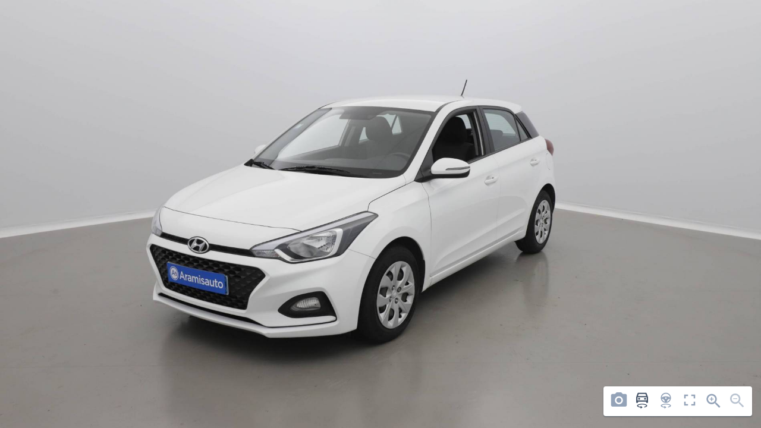

--- FILE ---
content_type: text/html; charset=UTF-8
request_url: https://prod-partner200.aramisauto.com/player/preview/31616?v=8
body_size: 6904
content:
<!doctype html>
<html lang="fr">
<head>
  <meta http-equiv="content-type" content="text/html; charset=utf-8"/>
  <link rel="stylesheet" href="https://prod-partner200.aramisauto.com/player_starterre/assets/css/main338.css">
  <link rel="stylesheet" href="https://maxcdn.bootstrapcdn.com/bootstrap/3.3.7/css/bootstrap.min.css" integrity="sha384-BVYiiSIFeK1dGmJRAkycuHAHRg32OmUcww7on3RYdg4Va+PmSTsz/K68vbdEjh4u" crossorigin="anonymous">
  <link href="https://fonts.googleapis.com/css?family=Roboto+Condensed:400,700" rel="stylesheet">
  <link href="https://fonts.googleapis.com/css?family=Open+Sans:400,700" rel="stylesheet">
  
  <meta name="viewport" content="width=device-width, initial-scale=1, user-scalable=no">
  <meta name="apple-mobile-web-app-capable" content="yes"/>
  
      <title>Player 360 - CARLAB ! </title>
    
  <script>
    //Disable double tap on document
    var lastTouchEnd = 0;
    document.documentElement.addEventListener( 'touchend', function ( event ) {
      var now = (new Date()).getTime();
      if ( now - lastTouchEnd <= 300 ) {
        event.preventDefault();
      }
      lastTouchEnd = now;
    }, false );
  </script>

</head>
<body style="background: #3f3f3f;overflow: hidden">

<div id="orientation_change" class="hidden text-center">
  <p>
    <span class="glyphicon glyphicon-repeat"></span>
    Veuillez tourner votre téléphone <br>en mode paysage !!
  </p>
</div>

<div id="player360Wrapper"  width="100" height="100">
    
      
    <span id="hotspot_modale_next_frame">
      <svg x="0px" y="0px" width="70px" height="70px" viewBox="0 0 70 70" enable-background="new 0 0 70 70" xml:space="preserve">
        <g>
          <polyline fill="none" stroke="#102a43" stroke-width="4" stroke-miterlimit="10" points="29.333,21.667 42.667,35 29.333,48.334 	
            "/>
        </g>
        </svg>
    </span>
    
    <span id="hotspot_modale_previous_frame">
      <svg x="0px" y="0px" width="70px" height="70px" viewBox="0 0 70 70" enable-background="new 0 0 70 70" xml:space="preserve">
      <g>
        <polyline fill="none" stroke="#102a43" stroke-width="4" stroke-miterlimit="10" points="40.667,21.667 27.333,35 40.667,48.334"/>
      </g>
      </svg>
    </span>
    
      
    <div id="modale_zoom_slider">
      <img class="moins" src="https://prod-partner200.aramisauto.com/player_starterre/assets/img/zoom_moins.png" alt="moins">
    <input id="modale_zoom_slider_input" type="range" value="0" min="0" max="8" step="1"/>
      <img class="plus" src="https://prod-partner200.aramisauto.com/player_starterre/assets/img/zoom_plus.png" alt="plus">
  </div>
    <div class="threesixty-wrapper">
  <div class="zoom_wrapper">
    <div class="drag_wrapper">
      <div class="threesixty"
           data-path="https://prod-partner200.aramisauto.com/storage/shoots/vehicule15815/task31616/1900/{index}.jpg"
           data-count="24"
           data-frames="1,11,21,24"
           data-start="1"
           data-end="24"
           data-first-frame="12">
        <img src="https://prod-partner200.aramisauto.com/storage/shoots/vehicule15815/task31616/1900/1.jpg" alt="">
      </div>
      <div class="hotspots_points">
                  <div class="spot_point hotspot_frame21 hotspot128476 pouce text-center"
               data-frame="21"
               data-id="128476"
               style="left:49.3%;top:46%;">
            <div class="glyphicon-thumbs-up"></div>
            <div class="glyphicon-warning-sign"></div>
            <span class="titre">Cliquez pour visualiser le détail</span>
          </div>
                  <div class="spot_point hotspot_frame21 hotspot128476 pouce text-center"
               data-frame="21"
               data-id="128476"
               style="left:49.3%;top:46%;">
            <div class="glyphicon-thumbs-up"></div>
            <div class="glyphicon-warning-sign"></div>
            <span class="titre">Cliquez pour visualiser le détail</span>
          </div>
                  <div class="spot_point hotspot_frame22 hotspot128476 pouce text-center"
               data-frame="22"
               data-id="128476"
               style="left:47%;top:46%;">
            <div class="glyphicon-thumbs-up"></div>
            <div class="glyphicon-warning-sign"></div>
            <span class="titre">Cliquez pour visualiser le détail</span>
          </div>
                  <div class="spot_point hotspot_frame23 hotspot128476 pouce text-center"
               data-frame="23"
               data-id="128476"
               style="left:44.7%;top:46%;">
            <div class="glyphicon-thumbs-up"></div>
            <div class="glyphicon-warning-sign"></div>
            <span class="titre">Cliquez pour visualiser le détail</span>
          </div>
                  <div class="spot_point hotspot_frame23 hotspot128476 pouce text-center"
               data-frame="23"
               data-id="128476"
               style="left:44.7%;top:46%;">
            <div class="glyphicon-thumbs-up"></div>
            <div class="glyphicon-warning-sign"></div>
            <span class="titre">Cliquez pour visualiser le détail</span>
          </div>
                  <div class="spot_point hotspot_frame21 hotspot128477 warning text-center"
               data-frame="21"
               data-id="128477"
               style="left:51.6%;top:56%;">
            <div class="glyphicon-thumbs-up"></div>
            <div class="glyphicon-warning-sign"></div>
            <span class="titre">Cliquez pour visualiser le défaut</span>
          </div>
                  <div class="spot_point hotspot_frame21 hotspot128477 warning text-center"
               data-frame="21"
               data-id="128477"
               style="left:51.6%;top:56%;">
            <div class="glyphicon-thumbs-up"></div>
            <div class="glyphicon-warning-sign"></div>
            <span class="titre">Cliquez pour visualiser le défaut</span>
          </div>
                  <div class="spot_point hotspot_frame22 hotspot128477 warning text-center"
               data-frame="22"
               data-id="128477"
               style="left:45%;top:56%;">
            <div class="glyphicon-thumbs-up"></div>
            <div class="glyphicon-warning-sign"></div>
            <span class="titre">Cliquez pour visualiser le défaut</span>
          </div>
                  <div class="spot_point hotspot_frame23 hotspot128477 warning text-center"
               data-frame="23"
               data-id="128477"
               style="left:38.4%;top:56%;">
            <div class="glyphicon-thumbs-up"></div>
            <div class="glyphicon-warning-sign"></div>
            <span class="titre">Cliquez pour visualiser le défaut</span>
          </div>
                  <div class="spot_point hotspot_frame23 hotspot128477 warning text-center"
               data-frame="23"
               data-id="128477"
               style="left:38.4%;top:56%;">
            <div class="glyphicon-thumbs-up"></div>
            <div class="glyphicon-warning-sign"></div>
            <span class="titre">Cliquez pour visualiser le défaut</span>
          </div>
                  <div class="spot_point hotspot_frame21 hotspot128478 warning text-center"
               data-frame="21"
               data-id="128478"
               style="left:34.35%;top:52%;">
            <div class="glyphicon-thumbs-up"></div>
            <div class="glyphicon-warning-sign"></div>
            <span class="titre">Cliquez pour visualiser le défaut</span>
          </div>
                  <div class="spot_point hotspot_frame21 hotspot128478 warning text-center"
               data-frame="21"
               data-id="128478"
               style="left:34.35%;top:52%;">
            <div class="glyphicon-thumbs-up"></div>
            <div class="glyphicon-warning-sign"></div>
            <span class="titre">Cliquez pour visualiser le défaut</span>
          </div>
                  <div class="spot_point hotspot_frame22 hotspot128478 warning text-center"
               data-frame="22"
               data-id="128478"
               style="left:30%;top:52%;">
            <div class="glyphicon-thumbs-up"></div>
            <div class="glyphicon-warning-sign"></div>
            <span class="titre">Cliquez pour visualiser le défaut</span>
          </div>
                  <div class="spot_point hotspot_frame23 hotspot128478 warning text-center"
               data-frame="23"
               data-id="128478"
               style="left:25.65%;top:52%;">
            <div class="glyphicon-thumbs-up"></div>
            <div class="glyphicon-warning-sign"></div>
            <span class="titre">Cliquez pour visualiser le défaut</span>
          </div>
                  <div class="spot_point hotspot_frame23 hotspot128478 warning text-center"
               data-frame="23"
               data-id="128478"
               style="left:25.65%;top:52%;">
            <div class="glyphicon-thumbs-up"></div>
            <div class="glyphicon-warning-sign"></div>
            <span class="titre">Cliquez pour visualiser le défaut</span>
          </div>
                  <div class="spot_point hotspot_frame9 hotspot128479 pouce text-center"
               data-frame="9"
               data-id="128479"
               style="left:56.2%;top:53%;">
            <div class="glyphicon-thumbs-up"></div>
            <div class="glyphicon-warning-sign"></div>
            <span class="titre">Cliquez pour visualiser le détail</span>
          </div>
                  <div class="spot_point hotspot_frame9 hotspot128479 pouce text-center"
               data-frame="9"
               data-id="128479"
               style="left:56.2%;top:53%;">
            <div class="glyphicon-thumbs-up"></div>
            <div class="glyphicon-warning-sign"></div>
            <span class="titre">Cliquez pour visualiser le détail</span>
          </div>
                  <div class="spot_point hotspot_frame10 hotspot128479 pouce text-center"
               data-frame="10"
               data-id="128479"
               style="left:49%;top:53%;">
            <div class="glyphicon-thumbs-up"></div>
            <div class="glyphicon-warning-sign"></div>
            <span class="titre">Cliquez pour visualiser le détail</span>
          </div>
                  <div class="spot_point hotspot_frame11 hotspot128479 pouce text-center"
               data-frame="11"
               data-id="128479"
               style="left:41.8%;top:53%;">
            <div class="glyphicon-thumbs-up"></div>
            <div class="glyphicon-warning-sign"></div>
            <span class="titre">Cliquez pour visualiser le détail</span>
          </div>
                  <div class="spot_point hotspot_frame11 hotspot128479 pouce text-center"
               data-frame="11"
               data-id="128479"
               style="left:41.8%;top:53%;">
            <div class="glyphicon-thumbs-up"></div>
            <div class="glyphicon-warning-sign"></div>
            <span class="titre">Cliquez pour visualiser le détail</span>
          </div>
                  <div class="spot_point hotspot_frame9 hotspot128480 warning text-center"
               data-frame="9"
               data-id="128480"
               style="left:68.85%;top:72%;">
            <div class="glyphicon-thumbs-up"></div>
            <div class="glyphicon-warning-sign"></div>
            <span class="titre">Cliquez pour visualiser le défaut</span>
          </div>
                  <div class="spot_point hotspot_frame9 hotspot128480 warning text-center"
               data-frame="9"
               data-id="128480"
               style="left:68.85%;top:72%;">
            <div class="glyphicon-thumbs-up"></div>
            <div class="glyphicon-warning-sign"></div>
            <span class="titre">Cliquez pour visualiser le défaut</span>
          </div>
                  <div class="spot_point hotspot_frame10 hotspot128480 warning text-center"
               data-frame="10"
               data-id="128480"
               style="left:60%;top:72%;">
            <div class="glyphicon-thumbs-up"></div>
            <div class="glyphicon-warning-sign"></div>
            <span class="titre">Cliquez pour visualiser le défaut</span>
          </div>
                  <div class="spot_point hotspot_frame11 hotspot128480 warning text-center"
               data-frame="11"
               data-id="128480"
               style="left:51.15%;top:72%;">
            <div class="glyphicon-thumbs-up"></div>
            <div class="glyphicon-warning-sign"></div>
            <span class="titre">Cliquez pour visualiser le défaut</span>
          </div>
                  <div class="spot_point hotspot_frame11 hotspot128480 warning text-center"
               data-frame="11"
               data-id="128480"
               style="left:51.15%;top:72%;">
            <div class="glyphicon-thumbs-up"></div>
            <div class="glyphicon-warning-sign"></div>
            <span class="titre">Cliquez pour visualiser le défaut</span>
          </div>
                  <div class="spot_point hotspot_frame15 hotspot128481 warning text-center"
               data-frame="15"
               data-id="128481"
               style="left:30.9%;top:60%;">
            <div class="glyphicon-thumbs-up"></div>
            <div class="glyphicon-warning-sign"></div>
            <span class="titre">Cliquez pour visualiser le défaut</span>
          </div>
                  <div class="spot_point hotspot_frame15 hotspot128481 warning text-center"
               data-frame="15"
               data-id="128481"
               style="left:30.9%;top:60%;">
            <div class="glyphicon-thumbs-up"></div>
            <div class="glyphicon-warning-sign"></div>
            <span class="titre">Cliquez pour visualiser le défaut</span>
          </div>
                  <div class="spot_point hotspot_frame16 hotspot128481 warning text-center"
               data-frame="16"
               data-id="128481"
               style="left:27%;top:60%;">
            <div class="glyphicon-thumbs-up"></div>
            <div class="glyphicon-warning-sign"></div>
            <span class="titre">Cliquez pour visualiser le défaut</span>
          </div>
                  <div class="spot_point hotspot_frame17 hotspot128481 warning text-center"
               data-frame="17"
               data-id="128481"
               style="left:23.1%;top:60%;">
            <div class="glyphicon-thumbs-up"></div>
            <div class="glyphicon-warning-sign"></div>
            <span class="titre">Cliquez pour visualiser le défaut</span>
          </div>
                  <div class="spot_point hotspot_frame17 hotspot128481 warning text-center"
               data-frame="17"
               data-id="128481"
               style="left:23.1%;top:60%;">
            <div class="glyphicon-thumbs-up"></div>
            <div class="glyphicon-warning-sign"></div>
            <span class="titre">Cliquez pour visualiser le défaut</span>
          </div>
                  <div class="spot_point hotspot_frame15 hotspot128482 pouce text-center"
               data-frame="15"
               data-id="128482"
               style="left:30.9%;top:52%;">
            <div class="glyphicon-thumbs-up"></div>
            <div class="glyphicon-warning-sign"></div>
            <span class="titre">Cliquez pour visualiser le détail</span>
          </div>
                  <div class="spot_point hotspot_frame15 hotspot128482 pouce text-center"
               data-frame="15"
               data-id="128482"
               style="left:30.9%;top:52%;">
            <div class="glyphicon-thumbs-up"></div>
            <div class="glyphicon-warning-sign"></div>
            <span class="titre">Cliquez pour visualiser le détail</span>
          </div>
                  <div class="spot_point hotspot_frame16 hotspot128482 pouce text-center"
               data-frame="16"
               data-id="128482"
               style="left:27%;top:52%;">
            <div class="glyphicon-thumbs-up"></div>
            <div class="glyphicon-warning-sign"></div>
            <span class="titre">Cliquez pour visualiser le détail</span>
          </div>
                  <div class="spot_point hotspot_frame17 hotspot128482 pouce text-center"
               data-frame="17"
               data-id="128482"
               style="left:23.1%;top:52%;">
            <div class="glyphicon-thumbs-up"></div>
            <div class="glyphicon-warning-sign"></div>
            <span class="titre">Cliquez pour visualiser le détail</span>
          </div>
                  <div class="spot_point hotspot_frame17 hotspot128482 pouce text-center"
               data-frame="17"
               data-id="128482"
               style="left:23.1%;top:52%;">
            <div class="glyphicon-thumbs-up"></div>
            <div class="glyphicon-warning-sign"></div>
            <span class="titre">Cliquez pour visualiser le détail</span>
          </div>
              </div>
      <div id="tolltipContentWrapper">
                  <div class="tooltipContent" id="tolltipContent128476">
            <img width="150" src="https://prod-partner200.aramisauto.com/storage/shoots/vehicule15815/task31616/hotspots/hotspot128476.jpg">
            <p>Coffre</p>
          </div>
                  <div class="tooltipContent" id="tolltipContent128477">
            <img width="150" src="https://prod-partner200.aramisauto.com/storage/shoots/vehicule15815/task31616/hotspots/hotspot128477.jpg">
            <p>ar</p>
          </div>
                  <div class="tooltipContent" id="tolltipContent128478">
            <img width="150" src="https://prod-partner200.aramisauto.com/storage/shoots/vehicule15815/task31616/hotspots/hotspot128478.jpg">
            <p>ar</p>
          </div>
                  <div class="tooltipContent" id="tolltipContent128479">
            <img width="150" src="https://prod-partner200.aramisauto.com/storage/shoots/vehicule15815/task31616/hotspots/hotspot128479.jpg">
            <p>Moteur</p>
          </div>
                  <div class="tooltipContent" id="tolltipContent128480">
            <img width="150" src="https://prod-partner200.aramisauto.com/storage/shoots/vehicule15815/task31616/hotspots/hotspot128480.jpg">
            <p>av</p>
          </div>
                  <div class="tooltipContent" id="tolltipContent128481">
            <img width="150" src="https://prod-partner200.aramisauto.com/storage/shoots/vehicule15815/task31616/hotspots/hotspot128481.jpg">
            <p></p>
          </div>
                  <div class="tooltipContent" id="tolltipContent128482">
            <img width="150" src="https://prod-partner200.aramisauto.com/storage/shoots/vehicule15815/task31616/hotspots/hotspot128482.jpg">
            <p>Option_Supplementaire</p>
          </div>
              </div>
    </div>
  </div>

</div>
    <div id="player_fullscreen_close_btn"></div>
<div id="hotspots_edit_tools">
  <div id="hotspots_edit_tools_contents">
    <div id="highlights_list" class="item" data-modale="#highlights_list_modale">
      <div class="titre">QUALITÉS</div>
      				                  <div class="highlight_item hotspots_list_item"
               data-type="pouce" data-image="https://prod-partner200.aramisauto.com/storage/shoots/vehicule15815/task31616/hotspots/hotspot128476.jpg"
               data-text="Coffre"
               data-frame="22"
               data-id="128476">
            <img src="https://prod-partner200.aramisauto.com/player_starterre/assets/img/hsicon_pos.svg">
            <span class="num">01</span>
            <span class="text">Coffre</span>
          </div>
                            <div class="highlight_item hotspots_list_item"
               data-type="pouce" data-image="https://prod-partner200.aramisauto.com/storage/shoots/vehicule15815/task31616/hotspots/hotspot128477.jpg"
               data-text="ar"
               data-frame="22"
               data-id="128477">
            <img src="https://prod-partner200.aramisauto.com/player_starterre/assets/img/hsicon_pos.svg">
            <span class="num">02</span>
            <span class="text">ar</span>
          </div>
                            <div class="highlight_item hotspots_list_item"
               data-type="pouce" data-image="https://prod-partner200.aramisauto.com/storage/shoots/vehicule15815/task31616/hotspots/hotspot128478.jpg"
               data-text="ar"
               data-frame="22"
               data-id="128478">
            <img src="https://prod-partner200.aramisauto.com/player_starterre/assets/img/hsicon_pos.svg">
            <span class="num">03</span>
            <span class="text">ar</span>
          </div>
                            <div class="highlight_item hotspots_list_item"
               data-type="pouce" data-image="https://prod-partner200.aramisauto.com/storage/shoots/vehicule15815/task31616/hotspots/hotspot128479.jpg"
               data-text="Moteur"
               data-frame="10"
               data-id="128479">
            <img src="https://prod-partner200.aramisauto.com/player_starterre/assets/img/hsicon_pos.svg">
            <span class="num">04</span>
            <span class="text">Moteur</span>
          </div>
                            <div class="highlight_item hotspots_list_item"
               data-type="pouce" data-image="https://prod-partner200.aramisauto.com/storage/shoots/vehicule15815/task31616/hotspots/hotspot128480.jpg"
               data-text="av"
               data-frame="10"
               data-id="128480">
            <img src="https://prod-partner200.aramisauto.com/player_starterre/assets/img/hsicon_pos.svg">
            <span class="num">05</span>
            <span class="text">av</span>
          </div>
                            <div class="highlight_item hotspots_list_item"
               data-type="pouce" data-image="https://prod-partner200.aramisauto.com/storage/shoots/vehicule15815/task31616/hotspots/hotspot128481.jpg"
               data-text=""
               data-frame="16"
               data-id="128481">
            <img src="https://prod-partner200.aramisauto.com/player_starterre/assets/img/hsicon_pos.svg">
            <span class="num">06</span>
            <span class="text"></span>
          </div>
                            <div class="highlight_item hotspots_list_item"
               data-type="pouce" data-image="https://prod-partner200.aramisauto.com/storage/shoots/vehicule15815/task31616/hotspots/hotspot128482.jpg"
               data-text="Option_Supplementaire"
               data-frame="16"
               data-id="128482">
            <img src="https://prod-partner200.aramisauto.com/player_starterre/assets/img/hsicon_pos.svg">
            <span class="num">07</span>
            <span class="text">Option_Supplementaire</span>
          </div>
                            
    </div>
    <div id="hotspots_edit_tools_menu" class="controls v8">
      <button class="tab btn hostpots_modale_close_btn btn360 sliderBtn">
        <svg width="28" height="24" viewBox="0 0 28 24" fill="none" xmlns="http://www.w3.org/2000/svg">
          <path d="M13.9996 17.6001C16.356 17.6001 18.2662 15.6898 18.2662 13.3334C18.2662 10.977 16.356 9.06673 13.9996 9.06673C11.6432 9.06673 9.73291 10.977 9.73291 13.3334C9.73291 15.6898 11.6432 17.6001 13.9996 17.6001Z" fill="#334E68"/>
          <path d="M9.99984 0L7.55984 2.66667H3.33317C1.8665 2.66667 0.666504 3.86667 0.666504 5.33333V21.3333C0.666504 22.8 1.8665 24 3.33317 24H24.6665C26.1332 24 27.3332 22.8 27.3332 21.3333V5.33333C27.3332 3.86667 26.1332 2.66667 24.6665 2.66667H20.4398L17.9998 0H9.99984ZM13.9998 20C10.3198 20 7.33317 17.0133 7.33317 13.3333C7.33317 9.65333 10.3198 6.66667 13.9998 6.66667C17.6798 6.66667 20.6665 9.65333 20.6665 13.3333C20.6665 17.0133 17.6798 20 13.9998 20Z"
                fill="#334E68"/>
        </svg>
        <span class="label">Photos</span>
      </button>
      <button class="tab btn hostpots_modale_close_btn active btn360">
        <svg width="20" height="28" viewBox="0 0 20 28" fill="none" xmlns="http://www.w3.org/2000/svg">
          <path d="M17.6788 1.74722C17.4568 1.11591 16.8354 0.666504 16.1031 0.666504H3.89695C3.16458 0.666504 2.55428 1.11591 2.32125 1.74722L0.0131836 8.15662V16.7168C0.0131836 17.3053 0.512525 17.7868 1.12283 17.7868H2.23248C2.84278 17.7868 3.34213 17.3053 3.34213 16.7168V15.6467H16.6579V16.7168C16.6579 17.3053 17.1572 17.7868 17.7675 17.7868H18.8772C19.4875 17.7868 19.9868 17.3053 19.9868 16.7168V8.15662L17.6788 1.74722ZM4.28533 2.80654H15.7036L16.902 6.13429H3.08691L4.28533 2.80654ZM17.7675 13.5067H2.23248V8.15662H17.7675V13.5067Z"
                fill="#102A43"/>
          <path d="M5.0066 12.4367C5.92586 12.4367 6.67107 11.7181 6.67107 10.8317C6.67107 9.94523 5.92586 9.22664 5.0066 9.22664C4.08733 9.22664 3.34213 9.94523 3.34213 10.8317C3.34213 11.7181 4.08733 12.4367 5.0066 12.4367Z" fill="#102A43"/>
          <path d="M14.9934 12.4367C15.9127 12.4367 16.6579 11.7181 16.6579 10.8317C16.6579 9.94523 15.9127 9.22664 14.9934 9.22664C14.0742 9.22664 13.3289 9.94523 13.3289 10.8317C13.3289 11.7181 14.0742 12.4367 14.9934 12.4367Z" fill="#102A43"/>
          <path d="M10 19.2135C5.27481 19.2135 1.43987 20.6884 1.43987 22.5058C1.43987 23.9808 3.95655 25.2253 7.43197 25.6467V26.9044C7.43197 27.2595 7.83947 27.4601 8.12093 27.2436L10.415 25.479C10.6377 25.3076 10.6377 24.9718 10.415 24.8005L8.12094 23.0358C7.83947 22.8193 7.43197 23.0199 7.43197 23.375V24.3035C4.73553 23.9347 3.1519 23.0524 3.1519 22.5058C3.1519 21.8078 5.75418 20.5304 10 20.5304C14.2458 20.5304 16.8481 21.8078 16.8481 22.5058C16.8481 22.945 15.8051 23.6204 13.967 24.0552C13.6534 24.1294 13.4241 24.4044 13.4241 24.7266C13.4241 25.1426 13.7986 25.4601 14.2051 25.3718C16.8039 24.8077 18.5601 23.7361 18.5601 22.5058C18.5601 20.6884 14.7252 19.2135 10 19.2135Z"
                fill="#102A43"/>
        </svg>
        <span class="label">360° Extérieur.</span>
      </button>
              <button class="tab btn hostpots_modale_360int_btn btn360">
          <svg width="18" height="28" viewBox="0 0 18 28" fill="none" xmlns="http://www.w3.org/2000/svg">
            <path d="M8.99995 19.2136C4.27476 19.2136 0.439819 20.6886 0.439819 22.506C0.439819 23.981 2.9565 25.2255 6.43191 25.6469V26.9045C6.43191 27.2596 6.83942 27.4603 7.12088 27.2438L9.41494 25.4791C9.63767 25.3078 9.63767 24.9719 9.41494 24.8006L7.12088 23.036C6.83942 22.8194 6.43191 23.0201 6.43191 23.3752V24.3036C3.73547 23.9349 2.15185 23.0525 2.15185 22.506C2.15185 21.808 4.75413 20.5306 8.99995 20.5306C13.2458 20.5306 15.8481 21.808 15.8481 22.506C15.8481 22.9451 14.805 23.6206 12.9669 24.0554C12.6534 24.1295 12.424 24.4046 12.424 24.7268C12.424 25.1428 12.7985 25.4602 13.2051 25.372C15.8038 24.8079 17.5601 23.7362 17.5601 22.506C17.5601 20.6886 13.7251 19.2136 8.99995 19.2136Z"
                  fill="#102A43"/>
            <path fill-rule="evenodd" clip-rule="evenodd"
                  d="M8.99995 17.7869C13.7276 17.7869 17.5601 13.9544 17.5601 9.22679C17.5601 4.49916 13.7276 0.666656 8.99995 0.666656C4.27232 0.666656 0.439819 4.49916 0.439819 9.22679C0.439819 13.9544 4.27232 17.7869 8.99995 17.7869ZM7.28343 15.858C7.17275 13.1939 5.0328 11.054 2.36875 10.9433C2.98894 13.3461 4.88063 15.2378 7.28343 15.858ZM8.99995 2.37868C5.4228 2.37868 2.48625 5.12139 2.17848 8.61861C4.15489 7.37688 6.49356 6.65875 8.99996 6.65875C11.5064 6.65875 13.845 7.37689 15.8214 8.61861C15.5137 5.12139 12.5771 2.37868 8.99995 2.37868ZM15.6312 10.9433C12.9671 11.054 10.8272 13.1939 10.7165 15.858C13.1193 15.2378 15.011 13.3461 15.6312 10.9433ZM8.99995 10.9388C9.7091 10.9388 10.284 10.3639 10.284 9.6548C10.284 8.94565 9.7091 8.37078 8.99995 8.37078C8.29081 8.37078 7.71593 8.94565 7.71593 9.6548C7.71593 10.3639 8.29081 10.9388 8.99995 10.9388Z"
                  fill="#102A43"/>
          </svg>
          <span class="label">360° Intérieur</span>
        </button>
            <button class="tab btn fullscreen_btn">
        <svg class="off" width="20" height="20" viewBox="0 0 20 20" fill="none" xmlns="http://www.w3.org/2000/svg">
          <path d="M3.33329 12.6667H0.666626V19.3333H7.33329V16.6667H3.33329V12.6667ZM0.666626 7.33332H3.33329V3.33332H7.33329V0.666656H0.666626V7.33332ZM16.6666 16.6667H12.6666V19.3333H19.3333V12.6667H16.6666V16.6667ZM12.6666 0.666656V3.33332H16.6666V7.33332H19.3333V0.666656H12.6666Z"
                fill="#627D98"/>
        </svg>
        <svg class="on" width="24" height="24" viewBox="0 0 24 24" fill="none" xmlns="http://www.w3.org/2000/svg">
          <path d="M5 16H8V19H10V14H5V16ZM8 8H5V10H10V5H8V8ZM14 19H16V16H19V14H14V19ZM16 8V5H14V10H19V8H16Z" fill="#0F172A"/>
        </svg>
        <span class="label">Plein écran</span>
      </button>
      <button class="tab btn zoom_plus">
        <svg width="24" height="24" viewBox="0 0 24 24" fill="none" xmlns="http://www.w3.org/2000/svg">
          <path d="M17 15.3333H15.9467L15.5734 14.9733C16.88 13.4533 17.6667 11.48 17.6667 9.33332C17.6667 4.54666 13.7867 0.666656 9.00004 0.666656C4.21337 0.666656 0.333374 4.54666 0.333374 9.33332C0.333374 14.12 4.21337 18 9.00004 18C11.1467 18 13.12 17.2133 14.64 15.9067L15 16.28V17.3333L21.6667 23.9867L23.6534 22L17 15.3333ZM9.00004 15.3333C5.68004 15.3333 3.00004 12.6533 3.00004 9.33332C3.00004 6.01332 5.68004 3.33332 9.00004 3.33332C12.32 3.33332 15 6.01332 15 9.33332C15 12.6533 12.32 15.3333 9.00004 15.3333Z"
                fill="#627D98"/>
          <path d="M12.3334 9.99999H9.66671V12.6667H8.33337V9.99999H5.66671V8.66666H8.33337V5.99999H9.66671V8.66666H12.3334V9.99999Z" fill="#627D98"/>
        </svg>
        <span class="label">Zoom avant</span>
      </button>
      <button class="tab btn zoom_moins disabled">
        <svg width="24" height="24" viewBox="0 0 24 24" fill="none" xmlns="http://www.w3.org/2000/svg">
          <path d="M16.6667 14.6667H15.6133L15.24 14.3067C16.5467 12.7867 17.3333 10.8133 17.3333 8.66667C17.3333 3.88 13.4533 0 8.66667 0C3.88 0 0 3.88 0 8.66667C0 13.4533 3.88 17.3333 8.66667 17.3333C10.8133 17.3333 12.7867 16.5467 14.3067 15.24L14.6667 15.6133V16.6667L21.3333 23.32L23.32 21.3333L16.6667 14.6667ZM8.66667 14.6667C5.34667 14.6667 2.66667 11.9867 2.66667 8.66667C2.66667 5.34667 5.34667 2.66667 8.66667 2.66667C11.9867 2.66667 14.6667 5.34667 14.6667 8.66667C14.6667 11.9867 11.9867 14.6667 8.66667 14.6667ZM5.33333 8H12V9.33333H5.33333V8Z"
                fill="#627D98"/>
        </svg>
        <span class="label">Zoom arrière</span>
      </button>
    </div>
  </div>
</div>

<div id="highlights_list_modale" class="hotspots_modale" data-menu="#highlights_list">
  <div id="highlights_list_modale_close" class="hostpots_modale_close_btn">
  </div>
  <span id="highlights_modale_next_frame" class="modale_next_frame">
      <svg version="1.1" id="Calque_1" xmlns="http://www.w3.org/2000/svg" xmlns:xlink="http://www.w3.org/1999/xlink" x="0px" y="0px"
           width="70px" height="70px" viewBox="0 0 70 70" enable-background="new 0 0 70 70" xml:space="preserve">
        <g>
          <polyline fill="none" stroke="#334155" stroke-width="4" stroke-miterlimit="10" points="29.333,21.667 42.667,35 29.333,48.334"/>
        </g>
      </svg>
  </span>
  <span id="highlights_modale_previous_frame" class="modale_previous_frame">
      <svg version="1.1" id="Calque_1" xmlns="http://www.w3.org/2000/svg" xmlns:xlink="http://www.w3.org/1999/xlink" x="0px" y="0px"
           width="70px" height="70px" viewBox="0 0 70 70" enable-background="new 0 0 70 70" xml:space="preserve">
        <g><polyline fill="none" stroke="#334155" stroke-width="4" stroke-miterlimit="10" points="40.667,21.667 27.333,35 40.667,48.334"/></g>
      </svg>
  </span>
  <div id="highlights_modale_zoom_slider" class="modale_zoom_slider">
          <img class="moins" src="https://prod-partner200.aramisauto.com/player_starterre/assets/img/zoom_moins.png" alt="moins">
        <input id="modale_zoom_slider_input" class="modale_zoom_slider_input" type="range" value="0" min="0" max="8" step="1"/>
          <img class="plus" src="https://prod-partner200.aramisauto.com/player_starterre/assets/img/zoom_plus.png" alt="plus">
      </div>
  <img class="hostop_preview" src="" id="highlights_list_modale_img">
  <div id="highlights_list_modale_infos" class="infos hidden">
    <img src="https://prod-partner200.aramisauto.com/player_starterre/assets/img/hsicon_pos.svg">

    <span class="name"></span>
  </div>
</div>

<div id="player_carlab_zoom_modale" data-path="hd/{index}.jpg">
  <div class="overlay"></div>
  <div class="close"><span class="glyphicon glyphicon-remove-sign"></span></div>
</div>



  
  <div id="player_logo">
      </div>
  
      <div id="playerInternalViewCL" width="100" height="100"></div>
  
  <div
    id="spacerLoaderCarlab"
    width="100"
    height="100"
    style="width:808px;height:454px;"
    class="test"
  ></div>

    <div id="vehicule_slider_container">
      <div id="vehicule_slider_container_close">
        
      </div>
      <div id="vehicule_large_slider">
        <div class="glide">
          <div class="glide__track" data-glide-el="track">
            <ul class="glide__slides">
                              <li class="glide__slide">
                  <img src="https://prod-partner200.aramisauto.com/storage/shoots/vehicule15815/task31616/1900/1.jpg">
                </li>
                              <li class="glide__slide">
                  <img src="https://prod-partner200.aramisauto.com/storage/shoots/vehicule15815/task31616/1900/4.jpg">
                </li>
                              <li class="glide__slide">
                  <img src="https://prod-partner200.aramisauto.com/storage/shoots/vehicule15815/task31616/1900/7.jpg">
                </li>
                              <li class="glide__slide">
                  <img src="https://prod-partner200.aramisauto.com/storage/shoots/vehicule15815/task31616/1900/10.jpg">
                </li>
                              <li class="glide__slide">
                  <img src="https://prod-partner200.aramisauto.com/storage/shoots/vehicule15815/task31616/1900/12.jpg">
                </li>
                              <li class="glide__slide">
                  <img src="https://prod-partner200.aramisauto.com/storage/shoots/vehicule15815/task31616/1900/16.jpg">
                </li>
                              <li class="glide__slide">
                  <img src="https://prod-partner200.aramisauto.com/storage/shoots/vehicule15815/task31616/1900/19.jpg">
                </li>
                              <li class="glide__slide">
                  <img src="https://prod-partner200.aramisauto.com/storage/shoots/vehicule15815/task31616/1900/22.jpg">
                </li>
                              <li class="glide__slide">
                  <img src="https://prod-partner200.aramisauto.com/storage/shoots/vehicule15815/task31617/1900/_MG_6001.jpg">
                </li>
                              <li class="glide__slide">
                  <img src="https://prod-partner200.aramisauto.com/storage/shoots/vehicule15815/task31617/1900/_MG_6002.jpg">
                </li>
                              <li class="glide__slide">
                  <img src="https://prod-partner200.aramisauto.com/storage/shoots/vehicule15815/task31617/1900/_MG_6003.jpg">
                </li>
                              <li class="glide__slide">
                  <img src="https://prod-partner200.aramisauto.com/storage/shoots/vehicule15815/task31617/1900/_MG_6004.jpg">
                </li>
                              <li class="glide__slide">
                  <img src="https://prod-partner200.aramisauto.com/storage/shoots/vehicule15815/task31617/1900/_MG_6005.jpg">
                </li>
                              <li class="glide__slide">
                  <img src="https://prod-partner200.aramisauto.com/storage/shoots/vehicule15815/task31617/1900/_MG_6006.jpg">
                </li>
                              <li class="glide__slide">
                  <img src="https://prod-partner200.aramisauto.com/storage/shoots/vehicule15815/task31617/1900/_MG_6007.jpg">
                </li>
                          </ul>
          </div>
          <div class="glide__arrows" data-glide-el="controls">
            <div class="glide__arrow glide__arrow--left" data-glide-dir="<">
              <svg version="1.1" id="Calque_1" xmlns="http://www.w3.org/2000/svg" xmlns:xlink="http://www.w3.org/1999/xlink" x="0px" y="0px" 
                   width="70px" height="70px" viewBox="0 0 70 70" enable-background="new 0 0 70 70" xml:space="preserve">
                <g><polyline fill="none" stroke="#334155" stroke-width="4" stroke-miterlimit="10" points="40.667,21.667 27.333,35 40.667,48.334"/></g>
              </svg>
            </div>
            <div class="glide__arrow glide__arrow--right" data-glide-dir=">">
              <svg version="1.1" id="Calque_1" xmlns="http://www.w3.org/2000/svg" xmlns:xlink="http://www.w3.org/1999/xlink" x="0px" y="0px"
                   width="70px" height="70px" viewBox="0 0 70 70" enable-background="new 0 0 70 70" xml:space="preserve">
                <g><polyline fill="none" stroke="#334155" stroke-width="4" stroke-miterlimit="10" points="29.333,21.667 42.667,35 29.333,48.334"/></g>
              </svg>
            </div>
          </div>
        </div>
      </div>
    </div>
  
    <div id="hotspots_int_list_modale" class="hotspots_modale" data-menu="#hotspots_int_list">
      <div id="hotspots_int_list_modale_close" class="hostpots_modale_360int_btn"></div>
      <span id="hotspots_int_list_modale_next_frame" class="modale_next_frame">
          <svg version="1.1" id="Calque_1" xmlns="http://www.w3.org/2000/svg" xmlns:xlink="http://www.w3.org/1999/xlink" x="0px" y="0px" width="70px" height="70px" viewBox="0 0 70 70" enable-background="new 0 0 70 70" xml:space="preserve">
            <g><polyline fill="none" stroke="#334155" stroke-width="4" stroke-miterlimit="10" points="29.333,21.667 42.667,35 29.333,48.334"></polyline></g>
          </svg>
      </span>
      <span id="hotspots_int_list_modale_previous_frame" class="modale_previous_frame">
        <svg version="1.1" id="Calque_1" xmlns="http://www.w3.org/2000/svg" xmlns:xlink="http://www.w3.org/1999/xlink" x="0px" y="0px" width="70px" height="70px" viewBox="0 0 70 70" enable-background="new 0 0 70 70" xml:space="preserve">
          <g><polyline fill="none" stroke="#334155" stroke-width="4" stroke-miterlimit="10" points="40.667,21.667 27.333,35 40.667,48.334"></polyline></g>
        </svg>
      </span>
      <div class="drag_wrapper">
        <img class="hostop_preview" src="" id="hotspots_int_list_modale_img">
      </div>
      <div id="hotspots_int_list_modale_infos" class="infos hidden">
        <img class="pouce" src="https://prod-partner200.aramisauto.com/player_starterre/assets/theme4/img/_hotspot-detail.svg">
        <img class="warning" src="https://prod-partner200.aramisauto.com/player_starterre/assets/theme4/img/_hotspot-defect.svg">

        <span class="name"></span>
      </div>
    </div>
  
    <script type="text/javascript" src="https://prod-partner200.aramisauto.com/player_starterre/assets/js/jquery.min.js"></script>
    <script type="text/javascript" src="https://prod-partner200.aramisauto.com/player_starterre/assets/js/jquery.threesixty.js"></script>
    <link rel="stylesheet" href="https://cdn.jsdelivr.net/npm/photo-sphere-viewer@4/dist/plugins/markers.min.css"/>
    <link rel="stylesheet" href="https://cdn.jsdelivr.net/npm/photo-sphere-viewer@4/dist/photo-sphere-viewer.min.css"/>
  
    <script src="https://prod-partner200.aramisauto.com/js/threejs.r134.min.js"></script>
    <script src="https://prod-partner200.aramisauto.com/js/browser.min.js"></script>
    <script src="https://prod-partner200.aramisauto.com/js/Photo-Sphere-Viewer-4.5.1/dist/photo-sphere-viewer.js"></script>
    <script src="https://prod-partner200.aramisauto.com/js/Photo-Sphere-Viewer-4.5.1/dist/plugins/markers.js"></script>
    
    <script type="text/javascript" src="https://prod-partner200.aramisauto.com/player_starterre/assets/js/fullscreen.js"></script>
    <link rel="stylesheet" href="https://prod-partner200.aramisauto.com/player_starterre/assets/css/glide.core.min.css">
    <script type="text/javascript" src="https://cdn.jsdelivr.net/npm/@glidejs/glide"></script>
    

        <script>
        const pouce_image          = "https://prod-partner200.aramisauto.com/player_starterre/assets/theme4/img/_hotspot-detail.svg";
        const warning_image        = "https://prod-partner200.aramisauto.com/player_starterre/assets/theme4/img/_hotspot-defect.svg";
        const player_360_INT_IMAGE = "https://prod-partner200.aramisauto.com/storage/shoots/vehicule15815/task31616/360_INT.JPG";
        const imgPreload360IntEl = document.createElement('img');
        
        function loadImage(url, elem) {
          return new Promise((resolve, reject) => {
            elem.onload = () => resolve(elem);
            elem.onerror = reject;
            elem.src = url;
          });
        }
        
        loadImage(player_360_INT_IMAGE, imgPreload360IntEl)
          .then(imgEl => {
            console.log('Finish loading img 360Int', imgEl);
          })
          .catch(err => {
            console.log('Error loading img 360Int', err);
          });

        var int_hotspots     = {
                    markers: [
                          {
              id: "marker-66065",
              latitude: -0.40318638885999003,
              longitude: 3.188391697168842,
              image: pouce_image,
              className: 'pouce',
              width: 40,
              height: 40,
              tooltip: "Cliquez pour visualiser le détail",
              data: {
                id: 66065,
                type: 'pouce',
                description: "Sieges_Arrieres",
                image: "https://prod-partner200.aramisauto.com/storage/shoots/vehicule15815/task31616/hotspots/hotspot_int_66776.jpg",
              }
            },
                        {
              id: "marker-66066",
              latitude: -0.9387019413674005,
              longitude: 1.7782319189817088,
              image: pouce_image,
              className: 'pouce',
              width: 40,
              height: 40,
              tooltip: "Cliquez pour visualiser le détail",
              data: {
                id: 66066,
                type: 'pouce',
                description: "Sieges_Avants",
                image: "https://prod-partner200.aramisauto.com/storage/shoots/vehicule15815/task31616/hotspots/hotspot_int_66777.jpg",
              }
            },
                        {
              id: "marker-66067",
              latitude: -0.28934161126378766,
              longitude: 2.2274354232673783,
              image: warning_image,
              className: 'warning',
              width: 40,
              height: 40,
              tooltip: "Cliquez pour visualiser le défaut",
              data: {
                id: 66067,
                type: 'warning',
                description: "Défaut",
                image: "https://prod-partner200.aramisauto.com/storage/shoots/vehicule15815/task31616/hotspots/hotspot_int_66778.jpg",
              }
            },
                        {
              id: "marker-66068",
              latitude: -0.38603835410656906,
              longitude: 6.248879934491429,
              image: pouce_image,
              className: 'pouce',
              width: 40,
              height: 40,
              tooltip: "Cliquez pour visualiser le détail",
              data: {
                id: 66068,
                type: 'pouce',
                description: "Tableau_De_Bord",
                image: "https://prod-partner200.aramisauto.com/storage/shoots/vehicule15815/task31616/hotspots/hotspot_int_66779.jpg",
              }
            },
                        {
              id: "marker-66069",
              latitude: -0.5130320477319454,
              longitude: 5.681070024092331,
              image: pouce_image,
              className: 'pouce',
              width: 40,
              height: 40,
              tooltip: "Cliquez pour visualiser le détail",
              data: {
                id: 66069,
                type: 'pouce',
                description: "Tableau_De_Bord_Cadre",
                image: "https://prod-partner200.aramisauto.com/storage/shoots/vehicule15815/task31616/hotspots/hotspot_int_66780.jpg",
              }
            },
                      ]
                  }
        const hotspots_int_images = [
            					                        {
            index: 0,
            image: "https://prod-partner200.aramisauto.com/storage/shoots/vehicule15815/task31616/hotspots/hotspot_int_66776.jpg",
            id: 66065,
            type: "pouce",
          },
				                      {
            index: 1,
            image: "https://prod-partner200.aramisauto.com/storage/shoots/vehicule15815/task31616/hotspots/hotspot_int_66777.jpg",
            id: 66066,
            type: "pouce",
          },
				                      {
            index: 2,
            image: "https://prod-partner200.aramisauto.com/storage/shoots/vehicule15815/task31616/hotspots/hotspot_int_66778.jpg",
            id: 66067,
            type: "warning",
          },
				                      {
            index: 3,
            image: "https://prod-partner200.aramisauto.com/storage/shoots/vehicule15815/task31616/hotspots/hotspot_int_66779.jpg",
            id: 66068,
            type: "pouce",
          },
				                      {
            index: 4,
            image: "https://prod-partner200.aramisauto.com/storage/shoots/vehicule15815/task31616/hotspots/hotspot_int_66780.jpg",
            id: 66069,
            type: "pouce",
          },
				                              ]
      </script>
    
    <script>
      var player_images      = [1, 2, 3, 4, 5, 6, 7, 8, 9, 10, 11, 12, 13, 14, 15, 16, 17, 18, 19, 20, 21, 22, 23, 24];
      var rotation_reverse   = true;
      var disable_autorotate = false;
      var hd_images_path     = "originals/";
    </script>
    
    <script type="text/javascript" src="https://prod-partner200.aramisauto.com/player_starterre/assets/js/View_360_INT_29062022m.js"></script>
    <script type="text/javascript" src="https://prod-partner200.aramisauto.com/player_starterre/assets/js/player_24082022a.js"></script>
</div>

<script>(function(){function c(){var b=a.contentDocument||a.contentWindow.document;if(b){var d=b.createElement('script');d.innerHTML="window.__CF$cv$params={r:'9c2b86ed4d94eefa',t:'MTc2OTIxNTcyNi4wMDAwMDA='};var a=document.createElement('script');a.nonce='';a.src='/cdn-cgi/challenge-platform/scripts/jsd/main.js';document.getElementsByTagName('head')[0].appendChild(a);";b.getElementsByTagName('head')[0].appendChild(d)}}if(document.body){var a=document.createElement('iframe');a.height=1;a.width=1;a.style.position='absolute';a.style.top=0;a.style.left=0;a.style.border='none';a.style.visibility='hidden';document.body.appendChild(a);if('loading'!==document.readyState)c();else if(window.addEventListener)document.addEventListener('DOMContentLoaded',c);else{var e=document.onreadystatechange||function(){};document.onreadystatechange=function(b){e(b);'loading'!==document.readyState&&(document.onreadystatechange=e,c())}}}})();</script></body>
</html>


--- FILE ---
content_type: text/css
request_url: https://prod-partner200.aramisauto.com/player_starterre/assets/css/main338.css
body_size: 6965
content:
button:focus{
    outline: none !important;
}

/* This is the core CSS of Tooltipster */
/* GENERAL STRUCTURE RULES (do not edit this section) */
/* line 5, ../../scss/_tooltipster.scss */
.tooltipster-base {
    /* this ensures that a constrained height set by functionPosition,
    if greater that the natural height of the tooltip, will be enforced
    in browsers that support display:flex */
    display: flex;
    pointer-events: none;
    /* this may be overriden in JS for fixed position origins */
    position: absolute;
}

/* line 15, ../../scss/_tooltipster.scss */
.tooltipster-box {
    /* see .tooltipster-base. flex-shrink 1 is only necessary for IE10-
    and flex-basis auto for IE11- (at least) */
    flex: 1 1 auto;
}

/* line 21, ../../scss/_tooltipster.scss */
.tooltipster-content {
    /* prevents an overflow if the user adds padding to the div */
    box-sizing: border-box;
    /* these make sure we'll be able to detect any overflow */
    max-height: 100%;
    max-width: 100%;
    overflow: auto;
}

/* line 30, ../../scss/_tooltipster.scss */
.tooltipster-ruler {
    /* these let us test the size of the tooltip without overflowing the window */
    bottom: 0;
    left: 0;
    overflow: hidden;
    position: fixed;
    right: 0;
    top: 0;
    visibility: hidden;
}

/* ANIMATIONS */
/* Open/close animations */
/* fade */
/* line 47, ../../scss/_tooltipster.scss */
.tooltipster-fade {
    opacity: 0;
    -webkit-transition-property: opacity;
    -moz-transition-property: opacity;
    -o-transition-property: opacity;
    -ms-transition-property: opacity;
    transition-property: opacity;
}

/* line 55, ../../scss/_tooltipster.scss */
.tooltipster-fade.tooltipster-show {
    opacity: 1;
}

/* grow */
/* line 61, ../../scss/_tooltipster.scss */
.tooltipster-grow {
    -webkit-transform: scale(0, 0);
    -moz-transform: scale(0, 0);
    -o-transform: scale(0, 0);
    -ms-transform: scale(0, 0);
    transform: scale(0, 0);
    -webkit-transition-property: -webkit-transform;
    -moz-transition-property: -moz-transform;
    -o-transition-property: -o-transform;
    -ms-transition-property: -ms-transform;
    transition-property: transform;
    -webkit-backface-visibility: hidden;
}

/* line 74, ../../scss/_tooltipster.scss */
.tooltipster-grow.tooltipster-show {
    -webkit-transform: scale(1, 1);
    -moz-transform: scale(1, 1);
    -o-transform: scale(1, 1);
    -ms-transform: scale(1, 1);
    transform: scale(1, 1);
    -webkit-transition-timing-function: cubic-bezier(0.175, 0.885, 0.32, 1);
    -webkit-transition-timing-function: cubic-bezier(0.175, 0.885, 0.32, 1.15);
    -moz-transition-timing-function: cubic-bezier(0.175, 0.885, 0.32, 1.15);
    -ms-transition-timing-function: cubic-bezier(0.175, 0.885, 0.32, 1.15);
    -o-transition-timing-function: cubic-bezier(0.175, 0.885, 0.32, 1.15);
    transition-timing-function: cubic-bezier(0.175, 0.885, 0.32, 1.15);
}

/* swing */
/* line 90, ../../scss/_tooltipster.scss */
.tooltipster-swing {
    opacity: 0;
    -webkit-transform: rotateZ(4deg);
    -moz-transform: rotateZ(4deg);
    -o-transform: rotateZ(4deg);
    -ms-transform: rotateZ(4deg);
    transform: rotateZ(4deg);
    -webkit-transition-property: -webkit-transform, opacity;
    -moz-transition-property: -moz-transform;
    -o-transition-property: -o-transform;
    -ms-transition-property: -ms-transform;
    transition-property: transform;
}

/* line 103, ../../scss/_tooltipster.scss */
.tooltipster-swing.tooltipster-show {
    opacity: 1;
    -webkit-transform: rotateZ(0deg);
    -moz-transform: rotateZ(0deg);
    -o-transform: rotateZ(0deg);
    -ms-transform: rotateZ(0deg);
    transform: rotateZ(0deg);
    -webkit-transition-timing-function: cubic-bezier(0.23, 0.635, 0.495, 1);
    -webkit-transition-timing-function: cubic-bezier(0.23, 0.635, 0.495, 2.4);
    -moz-transition-timing-function: cubic-bezier(0.23, 0.635, 0.495, 2.4);
    -ms-transition-timing-function: cubic-bezier(0.23, 0.635, 0.495, 2.4);
    -o-transition-timing-function: cubic-bezier(0.23, 0.635, 0.495, 2.4);
    transition-timing-function: cubic-bezier(0.23, 0.635, 0.495, 2.4);
}

/* fall */
/* line 120, ../../scss/_tooltipster.scss */
.tooltipster-fall {
    -webkit-transition-property: top;
    -moz-transition-property: top;
    -o-transition-property: top;
    -ms-transition-property: top;
    transition-property: top;
    -webkit-transition-timing-function: cubic-bezier(0.175, 0.885, 0.32, 1);
    -webkit-transition-timing-function: cubic-bezier(0.175, 0.885, 0.32, 1.15);
    -moz-transition-timing-function: cubic-bezier(0.175, 0.885, 0.32, 1.15);
    -ms-transition-timing-function: cubic-bezier(0.175, 0.885, 0.32, 1.15);
    -o-transition-timing-function: cubic-bezier(0.175, 0.885, 0.32, 1.15);
    transition-timing-function: cubic-bezier(0.175, 0.885, 0.32, 1.15);
}

/* line 133, ../../scss/_tooltipster.scss */
.tooltipster-fall.tooltipster-initial {
    top: 0 !important;
}

/* line 138, ../../scss/_tooltipster.scss */
.tooltipster-fall.tooltipster-dying {
    -webkit-transition-property: all;
    -moz-transition-property: all;
    -o-transition-property: all;
    -ms-transition-property: all;
    transition-property: all;
    top: 0 !important;
    opacity: 0;
}

/* slide */
/* line 150, ../../scss/_tooltipster.scss */
.tooltipster-slide {
    -webkit-transition-property: left;
    -moz-transition-property: left;
    -o-transition-property: left;
    -ms-transition-property: left;
    transition-property: left;
    -webkit-transition-timing-function: cubic-bezier(0.175, 0.885, 0.32, 1);
    -webkit-transition-timing-function: cubic-bezier(0.175, 0.885, 0.32, 1.15);
    -moz-transition-timing-function: cubic-bezier(0.175, 0.885, 0.32, 1.15);
    -ms-transition-timing-function: cubic-bezier(0.175, 0.885, 0.32, 1.15);
    -o-transition-timing-function: cubic-bezier(0.175, 0.885, 0.32, 1.15);
    transition-timing-function: cubic-bezier(0.175, 0.885, 0.32, 1.15);
}

/* line 163, ../../scss/_tooltipster.scss */
.tooltipster-slide.tooltipster-initial {
    left: -40px !important;
}

/* line 168, ../../scss/_tooltipster.scss */
.tooltipster-slide.tooltipster-dying {
    -webkit-transition-property: all;
    -moz-transition-property: all;
    -o-transition-property: all;
    -ms-transition-property: all;
    transition-property: all;
    left: 0 !important;
    opacity: 0;
}

#top-logo{
    left: 0;
    top: 0;
    height: 90px;
    position: fixed;
    z-index: 1;
}

/* Update animations */
/* We use animations rather than transitions here because
 transition durations may be specified in the style tag due to
 animationDuration, and we try to avoid collisions and the use
 of !important */
/* fade */
@keyframes tooltipster-fading {
    0% {
        opacity: 0;
    }
    100% {
        opacity: 1;
    }
}
/* line 196, ../../scss/_tooltipster.scss */
.tooltipster-update-fade {
    animation: tooltipster-fading 400ms;
}

/* rotate */
@keyframes tooltipster-rotating {
    25% {
        transform: rotate(-2deg);
    }
    75% {
        transform: rotate(2deg);
    }
    100% {
        transform: rotate(0);
    }
}
/* line 214, ../../scss/_tooltipster.scss */
.tooltipster-update-rotate {
    animation: tooltipster-rotating 600ms;
}

/* scale */
@keyframes tooltipster-scaling {
    50% {
        transform: scale(1.1);
    }
    100% {
        transform: scale(1);
    }
}
/* line 229, ../../scss/_tooltipster.scss */
.tooltipster-update-scale {
    animation: tooltipster-scaling 600ms;
}

/**
 * DEFAULT STYLE OF THE SIDETIP PLUGIN
 *
 * All styles are "namespaced" with .tooltipster-sidetip to prevent
 * conflicts between plugins.
 */
/* .tooltipster-box */
/* line 242, ../../scss/_tooltipster.scss */
.tooltipster-sidetip .tooltipster-box {
    background: #565656;
    border: 2px solid black;
    border-radius: 4px;
}

/* line 248, ../../scss/_tooltipster.scss */
.tooltipster-sidetip.tooltipster-bottom .tooltipster-box {
    margin-top: 8px;
}

/* line 252, ../../scss/_tooltipster.scss */
.tooltipster-sidetip.tooltipster-left .tooltipster-box {
    margin-right: 8px;
}

/* line 256, ../../scss/_tooltipster.scss */
.tooltipster-sidetip.tooltipster-right .tooltipster-box {
    margin-left: 8px;
}

/* line 260, ../../scss/_tooltipster.scss */
.tooltipster-sidetip.tooltipster-top .tooltipster-box {
    margin-bottom: 8px;
}

/* .tooltipster-content */
/* line 266, ../../scss/_tooltipster.scss */
.tooltipster-sidetip .tooltipster-content {
    color: white;
    line-height: 18px;
    padding: 6px 5px;
}

/* .tooltipster-arrow : will keep only the zone of .tooltipster-arrow-uncropped that
corresponds to the arrow we want to display */
/* line 275, ../../scss/_tooltipster.scss */
.tooltipster-sidetip .tooltipster-arrow {
    overflow: hidden;
    position: absolute;
}

/* line 280, ../../scss/_tooltipster.scss */
.tooltipster-sidetip.tooltipster-bottom .tooltipster-arrow {
    height: 10px;
    /* half the width, for centering */
    margin-left: -10px;
    top: 0;
    width: 20px;
}

/* line 288, ../../scss/_tooltipster.scss */
.tooltipster-sidetip.tooltipster-left .tooltipster-arrow {
    height: 20px;
    margin-top: -10px;
    right: 0;
    /* top 0 to keep the arrow from overflowing .tooltipster-base when it has not
    been positioned yet */
    top: 0;
    width: 10px;
}

/* line 298, ../../scss/_tooltipster.scss */
.tooltipster-sidetip.tooltipster-right .tooltipster-arrow {
    height: 20px;
    margin-top: -10px;
    left: 0;
    /* same as .tooltipster-left .tooltipster-arrow */
    top: 0;
    width: 10px;
}

/* line 307, ../../scss/_tooltipster.scss */
.tooltipster-sidetip.tooltipster-top .tooltipster-arrow {
    bottom: 0;
    height: 10px;
    margin-left: -10px;
    width: 20px;
}

/* common rules between .tooltipster-arrow-background and .tooltipster-arrow-border */
/* line 316, ../../scss/_tooltipster.scss */
.tooltipster-sidetip .tooltipster-arrow-background, .tooltipster-sidetip .tooltipster-arrow-border {
    height: 0;
    position: absolute;
    width: 0;
}

/* .tooltipster-arrow-background */
/* line 324, ../../scss/_tooltipster.scss */
.tooltipster-sidetip .tooltipster-arrow-background {
    border: 0px solid transparent;
}

/* line 328, ../../scss/_tooltipster.scss */
.tooltipster-sidetip.tooltipster-bottom .tooltipster-arrow-background {
    border-bottom-color: #565656;
    left: 0px;
    top: 3px;
}

/* line 334, ../../scss/_tooltipster.scss */
.tooltipster-sidetip.tooltipster-left .tooltipster-arrow-background {
    border-left-color: #565656;
    left: -3px;
    top: 0px;
}

/* line 340, ../../scss/_tooltipster.scss */
.tooltipster-sidetip.tooltipster-right .tooltipster-arrow-background {
    border-right-color: #565656;
    left: 3px;
    top: 0px;
}

/* line 346, ../../scss/_tooltipster.scss */
.tooltipster-sidetip.tooltipster-top .tooltipster-arrow-background {
    border-top-color: #565656;
    left: 0px;
    top: -3px;
}

/* .tooltipster-arrow-border */
/* line 354, ../../scss/_tooltipster.scss */
.tooltipster-sidetip .tooltipster-arrow-border {
    border: 10px solid transparent;
    left: 0;
    top: 0;
}

/* line 360, ../../scss/_tooltipster.scss */
.tooltipster-sidetip.tooltipster-bottom .tooltipster-arrow-border {
    border-bottom-color: black;
}

/* line 364, ../../scss/_tooltipster.scss */
.tooltipster-sidetip.tooltipster-left .tooltipster-arrow-border {
    border-left-color: black;
}

/* line 368, ../../scss/_tooltipster.scss */
.tooltipster-sidetip.tooltipster-right .tooltipster-arrow-border {
    border-right-color: black;
}

/* line 372, ../../scss/_tooltipster.scss */
.tooltipster-sidetip.tooltipster-top .tooltipster-arrow-border {
    border-top-color: black;
}

/* tooltipster-arrow-uncropped */
/* line 378, ../../scss/_tooltipster.scss */
.tooltipster-sidetip .tooltipster-arrow-uncropped {
    position: relative;
}

/* line 382, ../../scss/_tooltipster.scss */
.tooltipster-sidetip.tooltipster-bottom .tooltipster-arrow-uncropped {
    top: -10px;
}

/* line 386, ../../scss/_tooltipster.scss */
.tooltipster-sidetip.tooltipster-right .tooltipster-arrow-uncropped {
    left: -10px;
}

/* line 1, ../../scss/_tooltipster-sideTip-punk.scss */
.tooltipster-sidetip.tooltipster-punk .tooltipster-box {
    border-radius: 5px;
    border: none;
    border-bottom: 3px solid #ff2402;
    background: #2a2a2a;
}

/* line 8, ../../scss/_tooltipster-sideTip-punk.scss */
.tooltipster-sidetip.tooltipster-punk.tooltipster-top .tooltipster-box {
    margin-bottom: 7px;
}

/* line 12, ../../scss/_tooltipster-sideTip-punk.scss */
.tooltipster-sidetip.tooltipster-punk .tooltipster-content {
    color: #fff;
    padding: 5px 5px;
}
/* line 16, ../../scss/_tooltipster-sideTip-punk.scss */
.tooltipster-sidetip.tooltipster-punk .tooltipster-content p {
    margin-top: 5px;
    margin-bottom: 5px;
}

/* line 22, ../../scss/_tooltipster-sideTip-punk.scss */
.tooltipster-sidetip.tooltipster-punk .tooltipster-arrow-background {
    display: none;
}

/* line 26, ../../scss/_tooltipster-sideTip-punk.scss */
.tooltipster-sidetip.tooltipster-punk.tooltipster-bottom .tooltipster-arrow-border {
    border-bottom-color: #2a2a2a;
}

/* line 30, ../../scss/_tooltipster-sideTip-punk.scss */
.tooltipster-sidetip.tooltipster-punk.tooltipster-left .tooltipster-arrow-border {
    border-left-color: #2a2a2a;
}

/* line 34, ../../scss/_tooltipster-sideTip-punk.scss */
.tooltipster-sidetip.tooltipster-punk.tooltipster-right .tooltipster-arrow-border {
    border-right-color: #2a2a2a;
}

/* line 38, ../../scss/_tooltipster-sideTip-punk.scss */
.tooltipster-sidetip.tooltipster-punk.tooltipster-top .tooltipster-arrow-border {
    border-top-color: #ff2402;
}

/* line 21, ../../scss/main.scss */
body .threesixty-wrapper {
    margin: 0px auto;
    width: auto;
    max-width: 100%;
    height: 100%;
    position: relative;
    transition: all ease .4s;
    background: #3f3f3f;
    overflow-x: hidden;
}

body .threesixty-wrapper .drag_wrapper,
body .threesixty-wrapper .zoom_wrapper{
    position : relative;
    height : 100%;
    width : 100%;
    top : 0;
    left : 0;
}

body .threesixty-wrapper .zoom_wrapper{
    overflow: hidden;
}

body .threesixty-wrapper .drag_wrapper{
    transition: transform ease .4s;
    transform-origin: center center;
}

/* line 27, ../../scss/main.scss */
body .threesixty-wrapper .threesixty {
    display: block;
    width: 100%;
    height: auto;
}
/* line 32, ../../scss/main.scss */
body .threesixty-wrapper .threesixty .ui-spinner {
    margin: 270px auto;
}
/* line 37, ../../scss/main.scss */
body .threesixty-wrapper .label {
    margin: 20px auto;
    display: block;
}

#player360Wrapper{
    position: relative;
}

::selection {
    background: none;
}
::-moz-selection {
    background: none;
}

/* line 44, ../../scss/main.scss */
.threesixty-wrapper .threesixty {
    cursor: ew-resize;
}

.threesixty-wrapper .threesixty.zoom_active{
    cursor: move;
}

/* line 48, ../../scss/main.scss */
.threesixty-wrapper,
.threesixty,
.threesixty img {
    max-width: 100%;
    position: relative;
}

/* line 55, ../../scss/main.scss */
.threesixty img {
    position: absolute;
    top: 0;
    left: 0;
    width: 100%;
    height: auto;
    opacity: 0;
    display: block !important;
}

/* line 66, ../../scss/main.scss */
.threesixty-wrapper .threesixty {
    overflow: hidden;
}
/* line 68, ../../scss/main.scss */
.threesixty-wrapper .threesixty img.active {
    transition: transform .5s ease-out;
}
/* line 72, ../../scss/main.scss */
.threesixty-wrapper .zoom {
    position: absolute;
    top: 105px;
    right: 17px;
    padding: 4px 7px;
    z-index: 998;
    cursor: pointer;
    background: rgba(255, 255, 255, .7);
    font-size: 18px;
    opacity : .7;
//display : none;
}
/* line 80, ../../scss/main.scss */
.threesixty-wrapper .zoom .moins {
    display: none;
}
/* line 83, ../../scss/main.scss */
.threesixty-wrapper .zoom:hover {
    background: rgba(255, 255, 255, 1);
}
/* line 90, ../../scss/main.scss */
.threesixty-wrapper.zoom1 .threesixty img {
    transform: scale(2.5);
}
/* line 94, ../../scss/main.scss */
.threesixty-wrapper.zoom1 .hotspots,
.threesixty-wrapper.zoom1 .hotspots_points {
    display: none !important;
}
/* line 99, ../../scss/main.scss */
.threesixty-wrapper.zoom1 .zoom .plus {
    display: none;
}
/* line 102, ../../scss/main.scss */
.threesixty-wrapper.zoom1 .zoom .moins {
    display: inline;
}

/* line 109, ../../scss/main.scss */
.threesixty img.active {
    opacity: 1;
}

/* line 113, ../../scss/main.scss */
.threesixty img:first-child {
    position: relative;
}

/* line 117, ../../scss/main.scss */
.hotspots {
    position: absolute;
    top: 150px;
    right: 0;
    padding: 5px;
    width: 80px;
    display: none;
    transition: all .4s;
//opacity: .5;
    height: calc(100% - 155px);
    overflow: auto;
//box-shadow: 1px 1px 8px #737373;
    background: rgba(0,0,0,.1);
}
/* line 127, ../../scss/main.scss */
.hotspots:hover {
    opacity: 1;
}

/* line 132, ../../scss/main.scss */
.hotspots img {
    margin-bottom: 5px;
    display: block;
    width: 100%;
    cursor: pointer;
//border-radius: 5px;
    border: 3px solid #333;
//transition: all .3s;
}

/* line 140, ../../scss/main.scss */
.hotspots img:hover {
    opacity: .8;
    border-color: rgba(255,255,255,.1);
//border: none;
}
.hotspots_points .spot_point span.titre {
    position: absolute;
    background: #333;
    color: #FFF;
    border-radius: 5px;
    font-size: 12px;
    top: -30px;
    left: 50%;
    -webkit-transform: translateX(-50%);
    transform: translateX(-50%);
    -webkit-box-shadow: 1px 1px 4px rgba(0, 0, 0, 0.5);
    box-shadow: 1px 1px 4px rgba(0, 0, 0, 0.5);
    white-space: nowrap;
    padding: 3px 10px;
    display: none;
}

.psv-tooltip{
    background: #333 !important;
    color: #FFF !important;
    border-radius: 5px !important;
    font-size: 12px !important;
    -webkit-box-shadow: 1px 1px 4px rgba(0, 0, 0, 0.5) !important;
    box-shadow: 1px 1px 4px rgba(0, 0, 0, 0.5) !important;
    white-space: nowrap !important;
    padding: 3px 10px;
    border: none !important;
    width: auto !important;
    max-width: 240px !important;
}

.hotspots_points .spot_point .infos {
    background: #222;
    color: #FFF;
    position: absolute;
    top: 50%;
    left: 50%;
    -webkit-transform: translateX(-50%) translateY(-50%);
    transform: translateX(-50%) translateY(-50%);
    z-index: 999;
    padding: 5px;
    border-radius: 5px;
    -webkit-box-shadow: 0px 0px 12px rgba(0, 0, 0, 0.9);
    box-shadow: 0px 0px 12px rgba(0, 0, 0, 0.9);
    height: 0;
    width: 0;
    overflow: hidden;
    opacity: 0;
    -webkit-transition: opacity .5s;
    transition: opacity .5s;

}

.hotspots_points .spot_point .infos img {
    width: 200px;
    margin-bottom: 3px;
}

.hotspots_points .spot_point .infos p {
    margin-bottom: 0;
    font-size: 12px;
}

.hotspots_points .spot_point .infos .edit {
    position: absolute;
    width: 24px;
    height: 24px;
    bottom: 2px;
    right: 6px;
    background: #FFF;
    border-radius: 30px;
    line-height: 25px;
    color: #333;
    font-size: 12px;
    -webkit-box-shadow: 1px 1px 3px #333;
    box-shadow: 1px 1px 3px #333;
    text-align: center;
    cursor: pointer;
}

.hotspots_points .spot_point .infos .edit:hover {
    background: #f00;
    color: #FFF;
}

.hotspots_points .spot_point:hover .infos {
    width: 300px;
    height: 300px;
    opacity: 1;
}

.hotspots_points .spot_point .infos .titre {
    position: absolute;
    background: #333;
    color: #FFF;
    border-radius: 5px;
    font-size: 12px;
    bottom: 0;
    width: 100%;
    padding: 10px;
    left: 0;
    -webkit-box-shadow: 1px 1px 4px rgba(0, 0, 0, 0.5);
    box-shadow: 1px 1px 4px rgba(0, 0, 0, 0.5);
    white-space: nowrap;
    display : none;
}

.hotspots_points .spot_point:hover .titre{
    display : block;
}

.hotspots_points .spot_point .infos .glyphicon{
    position : absolute;
    top : 50%;
    left : 50%;
    transform: translateY(-50%) translateX(-50%);
    font-size : 40px;
    opacity: 0.5;
}

.hotspots_points .spot_point .infos {
    background: #222;
    color: #FFF;
    position: absolute;
    top: 50%;
    left: 50%;
    -webkit-transform: translateX(-50%) translateY(-50%);
    transform: translateX(-50%) translateY(-50%);
    z-index: 999;
    padding: 5px;
    border-radius: 5px;
    -webkit-box-shadow: 0px 0px 12px rgba(0, 0, 0, 0.9);
    box-shadow: 0px 0px 12px rgba(0, 0, 0, 0.9);
    height: 0;
    width: 0;
    overflow: hidden;
    opacity: 0;
    -webkit-transition: opacity .5s;
    transition: opacity .5s;
}

.hotspots_points .spot_point .infos img {
    width: 200px;
    margin-bottom: 3px;
    transform: scale(4);
    transform-origin: 56% 34%;
}


.hotspots_points .spot_point .infos p {
    margin-bottom: 0;
    font-size: 12px;
}

.hotspots_points .spot_point .infos .edit {
    position: absolute;
    width: 24px;
    height: 24px;
    bottom: 2px;
    right: 6px;
    background: #FFF;
    border-radius: 30px;
    line-height: 25px;
    color: #333;
    font-size: 12px;
    -webkit-box-shadow: 1px 1px 3px #333;
    box-shadow: 1px 1px 3px #333;
    text-align: center;
    cursor: pointer;
}

.hotspots_points .spot_point {
    position: absolute;
    height: 25px;
    width: 25px;
    border-radius: 30px;
    padding-top: 3px;
    border: 0px solid red;
    top: 0;
    left: 0;
    //background: #f9d900;
    color: #fff;
    cursor: pointer;
    -webkit-box-shadow: 1px 1px 12px #000;
    box-shadow: 1px 1px 12px #000;
    -webkit-box-sizing: border-box;
    box-sizing: border-box;
    display: none;
}

.hotspots_points .spot_point.pouce {
    //background: #67aa13;
    padding-top: 4px;
}

.hotspots_points .spot_point .glyphicon-thumbs-up {
    display: none;
    width: 30px;
    height: 30px;
}

.hotspots_points .spot_point{
    box-shadow: none;
}

.hotspots_points .spot_point .glyphicon-warning-sign{
    display: block;
    height: 36px;
    width: 36px;
    position: absolute;
    top: -6px;
    left: -11px;
    background-image: url(../img/degat.svg);
    background-position: -14px -14px;
}

.hotspots_points .spot_point .glyphicon-warning-sign:hover{
    background-position: -62px -14px;
}

.hotspots_points .spot_point .glyphicon-warning-sign:before{
    display: none;
}

.hotspots_points .spot_point.pouce .glyphicon-thumbs-up {
    display: block;
    height: 36px;
    width: 36px;
    position: absolute;
    top: -5px;
    left: -5px;
    background-image: url(../img/pouce.svg);
    background-position: -14px -14px;
}

.hotspots_points .spot_point .glyphicon-thumbs-up:hover{
    background-position: -62px -14px;
}

.hotspots_points .spot_point .glyphicon-thumbs-up:before{
    display: none;
}

.hotspots_points .spot_point.pouce .glyphicon-warning-sign {
    display: none;
}

/* line 158, ../../scss/main.scss */
#tolltipContentWrapper {
    display: none;
}

#player_carlab_zoom_modale{
    position : fixed;
    top : 0;
    left : 0;
    width : 100%;
    height : 100%;
    background: rgba(0,0,0,0.9);
    opacity: 0;
    z-index : 10000;
    height : 0;
    overflow : hidden;
//transform: translateY(-50px);
    transition: transform .5s, opacity .5s;
}

#player_carlab_zoom_modale .close{
    position : absolute;
    top : 10px;
    right : 10px;
    color: white;
    text-shadow: 1px 1px 1px #333;
    background: #000;
    border-radius: 100px;
    cursor: pointer;
    opacity : 1;
    font-size : 30px;
    height: 31px;
    width: 30px;
    z-index : 99;
}

#player_carlab_zoom_modale.active{
    opacity : 1;
    transform: translateY(0px);
    height : 100%;
}

#player_carlab_zoom_modale img{
    display : block;
    height : auto;
    width: auto;
    margin: 0 auto;
    position: absolute;
    top: 50%;
    left: 50%;
    transform: translateX(-50%) translateY(-50%);
}


#hotpot_preview_modal.active{
    opacity: 1;
    background: #000000c7;
    transform: none;
    display: block;
}

#hotpot_preview_modal .modal-body{
    padding : 0;
}

#hotpot_preview_modal .modal-dialog{
    transform: none;
    width: 652px;
    max-width: 100%;
}

/************************************************************************************************/
/* EDIT TOOLS */
/************************************************************************************************/

#hotspots_edit_tools {
    position: fixed;
    bottom: 0;
    right: 0;
    height: 70px;
    width: 265px;
    z-index: 100002;
    color: #FFF;
    -webkit-transform: translate3d(0px, 0px, 1px);
    transform: translate3d(0px, 0px, 1px);
}

#hotspots_edit_tools_menu {
    text-align: left;
    //overflow: hidden;
    height: 50px;
    width: 250px;
    background: #FFF;
    border-radius: 4px;
    box-shadow: 0px 1px 3px rgb(16 42 67 / 20%), 0px 2px 1px rgb(16 42 67 / 12%), 0px 1px 1px rgb(16 42 67 / 14%);
    padding: 5px;
}

#hotspots_edit_tools_menu .btn {
    margin: 0px;
    display: block;
    float: left;
    border-radius: 0;
    background-color: #FFF;
    border-right: 1px solid #ffffff;
    height: 40px;
    width : 40px;
    z-index: 1;
    padding: 6px;
    text-align: center;
    transition: all ease .2s;
    position: relative;
}

#hotspots_edit_tools_menu .btn.disabled,
#hotspots_edit_tools_menu .btn.disabled:hover{
    cursor: default;
    background-color: #FFF;
}

#hotspots_edit_tools_menu .btn svg path{
    fill: #94A3B8;
}

#hotspots_edit_tools_menu .btn.disabled img,
#hotspots_edit_tools_menu .btn.disabled:hover img{
    opacity: 0.6 !important;
}

#hotspots_edit_tools_menu .btn:hover svg path,
#hotspots_edit_tools_menu .btn.active svg path{
    fill: #475569;
}

#hotspots_edit_tools_menu .btn.disabled svg path{
    fill: #94A3B8;
}

#hotspots_edit_tools_menu .btn.disabled:hover:after{
    display : none;
}

.btn-pin {
    width: 25px;
    height: 25px;
    border-radius: 50%;
    text-align: center;
    font-weight: bold;
    font-size: 13px;
    line-height: 25px;
    position: absolute;
    bottom: 10%;
    right: 10%;
    box-shadow: 0px 0px 0px 2px rgba(51,51,51,0.1);
}

#btn-negative .btn-pin {
    color: #000000;
    background-color: #ffdd00;
}

#btn-positive .btn-pin {
    color: #ffffff;
    background-color: #68aa13;
}

#hotspots_edit_tools_menu .btn img{
    width: 100%;
    height: auto;
}

#hotspots_edit_tools_menu .btn .label{
    position: absolute;
    top: -33px;
    background: #475569;
    padding: 0px 10px;
    height: 27px;
    line-height: 27px;
    left: 50%;
    transform: translateX(-50%);
    display: none;
}

#hotspots_edit_tools_menu .btn:hover .label{
    display: block;
}

#hotspots_edit_tools_menu .btn.active,
#hotspots_edit_tools_menu .btn.hover,
#hotspots_edit_tools_menu .btn:hover{
    box-shadow: none !important;
    outline: none !important;
}

/*#hotspots_edit_tools_menu .btn.hover:after {*/
/*    border-top: 15px solid #68aa13;*/
/*    border-left: 15px solid transparent;*/
/*    border-right: 15px solid transparent;*/
/*    content: "";*/
/*    position: absolute;*/
/*    left: 0;*/
/*    right: 0;*/
/*    bottom: -15px;*/
/*    width: 0;*/
/*    height: 0;*/
/*    margin: auto;*/
/*}*/

#defects_list, #highlights_list {
    display: none;
    position: absolute;
    top: 110px;
    left: 0;
    min-width: 450px;
    box-shadow: 0px 0px 5px 0px rgba(0,0,0,0.5);
    border-radius: 10px;
    overflow: hidden;
}

#highlights_list{
    left : -90px;
}

#defects_list.active, #highlights_list.active{
    display : block;
}

#defects_list .titre, #highlights_list .titre{
    color: #ffffff;
    background-color: #333333;
    height: 50px;
    line-height: 50px;
    text-align: center;
    text-transform: uppercase;
    font-family: 'Open Sans', sans-serif;
    font-weight: 700;
}

#defects_list .hotspots_list_item, #highlights_list .hotspots_list_item {
    border-top: 1px solid #EEE;
    padding: 8px 10px 8px 13px;
    font-size: 13px;
    font-weight: 200;
    text-align: left;
    cursor: pointer;
    background: #FFF;
    color: #3a3a3a;
}

#defects_list .hotspots_list_item:hover, #highlights_list .hotspots_list_item:hover{
    background: #F2F2F2;
}

#defects_list .hotspots_list_item span.text, #highlights_list .hotspots_list_item span.text{
    font-weight: 700;
    color: #000;
    font-size : 16px;
    height : 45px;
    line-height : 45px;
    vertical-align: middle;
}

#defects_list .hotspots_list_item span.num, #highlights_list .hotspots_list_item span.num {
    color: #999999;
    font-size : 18px;
    margin: 0px 15px;
    text-align: center;
    font-family : "Roboto Condensed", sans-serif;
    line-height: 50px;
    font-size: 18px;
    height : 45px;
    line-height : 45px;
    vertical-align: middle;
}

#defects_list .hotspots_list_item.active, #highlights_list .hotspots_list_item.active {
    background: #68aa13;
    color: #FFF;
    border-top: 1px solid #696969;
}

#defects_list .hotspots_list_item.active span.num, #highlights_list .hotspots_list_item.active span.num,
#defects_list .hotspots_list_item.active span.text, #highlights_list .hotspots_list_item.active span.text{
    color: #FFF;
}

#defects_list .hotspots_list_item.active img{
    -webkit-filter: saturate(0%) brightness(250%);
    filter: saturate(0%) brightness(250%);
}

#defects_list .hotspots_list_item.active span.num, #highlights_list .hotspots_list_item.active span.num{
    color: #FFF;
}

.hotspots_list_item .glyphicon-thumbs-up{
    color: #67aa13;
}

.hotspots_list_item .glyphicon-warning-sign{
    color: #ffde01;
}

/************************************************************************************************/
/* ZOOM SLIDER */
/************************************************************************************************/

#modale_zoom_slider,
#highlights_modale_zoom_slider,
#defects_modale_zoom_slider,
#hotspots_int_list_modale_zoom_slider{
    position: fixed;
    z-index: 10;
    bottom: 82px;
    right: 10px;
    background-color: rgba(51,51,51,0.1);
    padding: 15px 20px;
    z-index : 100;
    width : 350px;
}

#modale_zoom_slider{
    display: none !important;
}

#highlights_modale_zoom_slider,
#defects_modale_zoom_slider{
    z-index : 10000;
    display : none;
}

#modale_zoom_slider img,
#highlights_modale_zoom_slider img,
#hotspots_int_list_modale_zoom_slider img,
#defects_modale_zoom_slider img{
    display : block;
    float : left;
    cursor: pointer;
    width : 47px;
    position: relative;
}

#modale_zoom_slider img.plus,
#highlights_modale_zoom_slider img.plus,
#hotspots_int_list_modale_zoom_slider img.plus,
#defects_modale_zoom_slider img.plus{
    margin-left : -2px;
}

#modale_zoom_slider input,
#hotspots_int_list_modale_zoom_slider input,
#highlights_modale_zoom_slider input,
#defects_modale_zoom_slider input{
    width: calc(100% - 92px);
    float : left;
    margin-top : 20px;
}

/************************************************************************************************/
/* NEXT PREV BUTTONS */
/************************************************************************************************/

#hotspot_modale_previous_frame,
#hotspot_modale_next_frame,
#highlights_modale_previous_frame,
#highlights_modale_next_frame,
#hotspots_int_list_modale_previous_frame,
#hotspots_int_list_modale_next_frame {
    position: absolute;
    top: 50%;
    left: 15px;
    width: 35px;
    height: 35px;
    margin-top: -30px;
    background-color: #FFF;
    text-align: center;
    line-height: 60px;
    font-size: 25px;
    font-weight: 200;
    cursor: pointer;
    -webkit-transition: all ease .4s;
    transition: all ease .4s;
    transform: translateY(-50%);
    border-radius: 50px;
    z-index: 9999;
}

#hotspot_modale_previous_frame svg,
#hotspot_modale_next_frame svg,
#highlights_modale_previous_frame svg,
#highlights_modale_next_frame svg,
#hotspots_int_list_modale_previous_frame svg,
#hotspots_int_list_modale_next_frame svg{
    width : 100%;
    height: auto;
    display: block;
}

#hotspot_modale_previous_frame:hover,
#hotspot_modale_next_frame:hover,
#highlights_modale_previous_frame:hover,
#highlights_modale_next_frame:hover,
#hotspots_int_list_modale_previous_frame:hover,
#hotspots_int_list_modale_next_frame:hover{
    //background: #68aa13;
}

#hotspot_modale_next_frame,
#hotspot_modale_previous_frame{
    display: none !important;
}

#hotspot_modale_next_frame,
#highlights_modale_next_frame,
#hotspots_int_list_modale_next_frame{
    left: auto;
    right : 15px;
}

#highlights_hotspot_modale_previous_frame,
#highlights_modale_next_frame,
#hotspots_int_list_modale_next_frame{
    z-index : 10000;
}

/************************************************************************************************/
/* HOTSPOTS MODALES */
/************************************************************************************************/

#hotspots_int_list_modale{
    z-index: 100001;
    background: #000;
    -webkit-transform: translate3d(0px, 0px, 1px);
    transform: translate3d(0px, 0px, 1px);
}

.hotspots_modale{
    position: fixed;
    top : 0;
    left : 0;
    width : 100%;
    height : 100%;
    z-index : 100001;
    display : none;
    background: #000;
}

.hotspots_modale.active{
    display : block;
}

.hotspots_modale img{
    position : absolute;
    display : block;
    top : 0;
    left : 0;
    width : 100%;
    height: auto;
}

.hotspots_modale .infos{
    height : 90px;
    line-height : 90px;
    //background-color: rgba(51,51,51,0.5);
    position: fixed;
    bottom: 0;
    left: 0;
    width: 100%;
    color: #FFF;
    padding: 5px 10px;
    font-family: "Roboto Condensed", sans-serif;
    font-size : 30px;
}

.hotspots_modale .infos span{
    position: relative;
    display: inline-block;
    vertical-align : middle;
}

.hotspots_modale .infos span.name{
    display: none;
}

.hotspots_modale .infos img{
    position: relative;
    display: inline-block;
    width: 40px;
    float: left;
    top: auto;
    left: auto;
    vertical-align: middle;
    margin: 24px 15px 0px 5px;
}

/************************************************************************************************/
/* RANGE INPUT */
/************************************************************************************************/

input[type=range] {
    -webkit-appearance: none;
    width: 100%;
    margin: 8px 0;
}
input[type=range]:focus {
    outline: none;
}
input[type=range]::-webkit-slider-runnable-track {
    width: 100%;
    height: 5px;
    cursor: pointer;
    box-shadow: 0px 0px 0px #000000, 0px 0px 0px #0d0d0d;
    background: rgba(255, 255, 255, 0.78);
    border-radius: 0px;
    border: 0.4px solid #ffffff;
}
input[type=range]::-webkit-slider-thumb {
    box-shadow: 0.5px 0.5px 3.5px #333333, 0px 0px 0.5px #404040;
    border: 4.6px solid #ffffff;
    height: 21px;
    width: 21px;
    border-radius: 21px;
    background: #68aa13;
    cursor: pointer;
    -webkit-appearance: none;
    margin-top: -8.4px;
}
input[type=range]:focus::-webkit-slider-runnable-track {
    background: rgba(255, 255, 255, 0.78);
}
input[type=range]::-moz-range-track {
    width: 100%;
    height: 5px;
    cursor: pointer;
    box-shadow: 0px 0px 0px #000000, 0px 0px 0px #0d0d0d;
    background: rgba(255, 255, 255, 0.78);
    border-radius: 0px;
    border: 0.4px solid #ffffff;
}
input[type=range]::-moz-range-thumb {
    box-shadow: 0.5px 0.5px 3.5px #333333, 0px 0px 0.5px #404040;
    border: 4.6px solid #ffffff;
    height: 21px;
    width: 21px;
    border-radius: 21px;
    background: #68aa13;
    cursor: pointer;
}
input[type=range]::-ms-track {
    width: 100%;
    height: 5px;
    cursor: pointer;
    background: transparent;
    border-color: transparent;
    color: transparent;
}
input[type=range]::-ms-fill-lower {
    background: rgba(242, 242, 242, 0.78);
    border: 0.4px solid #ffffff;
    border-radius: 0px;
    box-shadow: 0px 0px 0px #000000, 0px 0px 0px #0d0d0d;
}
input[type=range]::-ms-fill-upper {
    background: rgba(255, 255, 255, 0.78);
    border: 0.4px solid #ffffff;
    border-radius: 0px;
    box-shadow: 0px 0px 0px #000000, 0px 0px 0px #0d0d0d;
}
input[type=range]::-ms-thumb {
    box-shadow: 0.5px 0.5px 3.5px #333333, 0px 0px 0.5px #404040;
    border: 4.6px solid #ffffff;
    height: 21px;
    width: 21px;
    border-radius: 21px;
    background: #68aa13;
    cursor: pointer;
    height: 5px;
}
input[type=range]:focus::-ms-fill-lower {
    background: rgba(255, 255, 255, 0.78);
}
input[type=range]:focus::-ms-fill-upper {
    background: rgba(255, 255, 255, 0.78);
}

#player_360_INT_Canvas{
    position: fixed;
    top: 0;
    left: 0;
    z-index: 9999;
}

#orientation_change{
    position: fixed;
    top: 0;
    left: 0;
    width: 100%;
    height: 100%;
    background: #68aa13;
    color: #FFF;
    text-align: center;
    z-index: 10010;
}

#orientation_change p{
    position: absolute;
    top: 50%;
    transform: translateY(-50%);
    width: 100%;
    font-size: 18px;
}

#orientation_change .glyphicon{
    display: block;
    margin-bottom: 20px;
    font-size: 60px;
}

#orientation_change{
    display: none;
}

#player_logo{
    display: none;
}

@media (orientation: portrait) {
    #orientation_change{
        //display: block !important;
    }
}

@media (max-height: 400px) and (orientation: landscape) {
    #orientation_change{
        display: none;
    }

    #hotspots_edit_tools_menu .btn:hover .label{
        display: none !important;
    }

    #hotspots_edit_tools_menu{
        width: 230px;
        height: 45px;
        right: 20px;
        bottom: 20px;
        left: auto !important;
        position: fixed;
        text-align: right;
    }
    #hotspots_edit_tools_menu .btn,
    #hotspots_edit_tools_menu .btn.disabled,
    #hotspots_edit_tools_menu .btn:hover,
    #hotspots_edit_tools_menu .btn.disabled:hover{
        height: 45px;
        width: 45px;
        display: inline-block;
        float: none;
        margin-left: -5px;
        background: none;
        border: none;
    }

    #hotspots_edit_tools_menu .btn.fullscreen_btn{
        display: none !important;
    }

    .btn-pin {
        width: 15px;
        height: 15px;
        font-size: 10px;
        line-height: 15px;
    }

    .threesixty-wrapper .zoom img{
        width: 50px;
    }
    #player_carlab_zoom_modale .close{
        font-size: 50px;
        height: 50px;
        width: 50px;
    }
    #modale_zoom_slider, #highlights_modale_zoom_slider, #defects_modale_zoom_slider{
        width: 300px;
        padding: 15px 0px 15px 20px;
    }
    #modale_zoom_slider img, #highlights_modale_zoom_slider img, #defects_modale_zoom_slider img{
        width: 35px;
    }
    #modale_zoom_slider input, #highlights_modale_zoom_slider input, #defects_modale_zoom_slider input{
        margin-top: 15px;
    }
    #hotspot_modale_previous_frame, #hotspot_modale_next_frame, #highlights_modale_previous_frame, #highlights_modale_next_frame{
        width: 40px;
        height: 40px;
    }

    #player_logo {
        position: fixed;
        top: 0px;
        left: 0px;
        height: 40px;
        z-index: 1;
    }

    /*#hotspot_modale_previous_frame,*/
    /*#hotspot_modale_next_frame,*/
    /*#highlights_modale_previous_frame,*/
    /*#highlights_modale_next_frame{*/
    /*    display: none !important;*/
    /*}*/

    #modale_zoom_slider,
    #highlights_modale_zoom_slider,
    #defects_modale_zoom_slider{
        display: none !important;
    }
}

/************************************************************************************************/
/* GLIDER */
/************************************************************************************************/

#vehicule_slider_container{
    position: fixed;
    top: 0;
    left: 0;
    width: 100%;
    height: 100%;
    z-index: 9999;
    transform: translateY(-150%);
}

#vehicule_slider_container.active{
    transform: translateY(0);
}

#vehicule_large_slider{
    position: absolute;
    top: 0;
    left: 0;
    width: 100%;
    height: 100%;
    z-index: 9999;
    background: #333;
}

#vehicule_large_slider .glide,
#vehicule_large_slider .glide__track,
#vehicule_large_slider .glide__slides{
    height: 100%;
}

#vehicule_large_slider .glide__slide img{
    object-fit: cover;
    width: 100%;
    height: 100%;
}



#vehicule_nav_slider{
    position: fixed;
    bottom: 0;
    right: 0px;
    width: calc(100% - 150px);
    height: auto;
    overflow: hidden;
    z-index: 9999;
    background: #ffffff;
    padding: 0 40px 0 30px;
}

#vehicule_nav_slider .glide__track{
    height: 70px;
}

#vehicule_nav_slider .glide__slide img{
    width: 100%;
    height: 53px;
    object-fit: cover;
    display: block;
    opacity: .7;
    border-radius: 4px;
    cursor: pointer;
}

#vehicule_nav_slider .glide__slide.active img,
#vehicule_nav_slider .glide__slide:hover img{
    opacity: 1;
}

#vehicule_nav_slider .glide__slide{
    margin-top: 9px;
    position: relative;
}

#vehicule_nav_slider .glide__slide .overlay{
    position: absolute;
    top: 0;
    left: 0;
    right: 0;
    bottom: 0;
    background: rgba(0,0,0,.6);
    color: #FFF;
    text-align: center;
    line-height: 56px;
    font-weight: bold;
    opacity: 0;
    transition: all .3s;
    cursor: pointer;
    border-radius: 4px;
}

#vehicule_nav_slider .glide__slide.active .overlay{
    opacity: 1;
}

.glide__arrow.glide__arrow--left,
.glide__arrow.glide__arrow--right{
    position: absolute;
    top: 50%;
    left: 15px;
    width: 35px;
    height: 35px;
    margin-top: -30px;
    background-color: #FFF;
    text-align: center;
    line-height: 60px;
    font-size: 25px;
    font-weight: 200;
    cursor: pointer;
    -webkit-transition: all ease .4s;
    transition: all ease .4s;
    transform: translateY(-50%);
    border-radius: 50px;
}

.glide__arrow.glide__arrow--left:hover,
.glide__arrow.glide__arrow--right:hover{
    //background: #eee;
}


.glide__arrow.glide__arrow--right svg,
.glide__arrow.glide__arrow--left svg{
    width: 100%;
    height: 100%;
    position: absolute;
    top: 0;
    left: 0;
}

.glide__arrow.glide__arrow--right{
    left: auto;
    right: 15px;
}

#vehicule_nav_slider .glide__arrows{
    position: inherit;
}

#vehicule_nav_slider .glide__arrow.glide__arrow--right,
#vehicule_nav_slider .glide__arrow.glide__arrow--left{
    width: 33px;
    height: 33px;
    border-radius: 40px;
    margin-top: -32px;
    transform: translateY(-50%);
}

#vehicule_nav_slider .glide__arrow.glide__arrow--right{
    right: -37px;
}

#vehicule_nav_slider .glide__arrow.glide__arrow--left{
    left: -41px;
} 

#vehicule_nav_slider_container{
    position: relative;
    height: 70px;
}

#player360Switcher{
    position: fixed;
    bottom: 0;
    left: 0;
    height: 70px;
    width: 150px;
    padding: 5px;
    background: #ffffff;
    z-index: 9999;
    cursor: pointer;
}

#player360Switcher .overlay{
    background: rgba(0, 0, 0, .4);
    position: absolute;
    top: 5px;
    left: 5px;
    right: 5px;
    bottom: 5px;
    transition: all .3s;
    border-radius: 4px;
    overflow: hidden;
    max-width: 120px;
}

#player360Switcher:hover .overlay,
#player360Switcher.active .overlay{
    background: rgba(0, 0, 0, .6);
}

#player360Switcher .overlay img{
    width: 50px;
    height: 50px;
    position: absolute;
    left: 50%;
    top: 50%;
    transform: translateY(-50%) translateX(-50%);
}

#player360Switcher img{
    width: 100%;
    max-width: 120px;
    height: 100%;
    position: relative;
    opacity: 1;
    display: block;
    object-fit: cover;
    border-radius: 4px;
    overflow: hidden;
}

#defects_list_modale_infos{
    bottom: 0px !important;
    display: none !important;
}

#vehicule_slider_container_close,
#defects_list_modale_close,
#highlights_list_modale_close,
#hotspots_int_list_modale_close{
    top: 16px;
    right: 21px;
    width: 32px;
    height: 32px;
    border-radius: 40px;
    position: fixed;
    z-index: 99999;
    text-align: center;
    cursor: pointer;
    padding-top: 7px;
    padding-left: 1px;
    background-color: #FFFFFF;
    background-image: url(../img/_close.svg);
    box-shadow: 0px 1px 3px rgb(16 42 67 / 20%), 0px 2px 1px rgb(16 42 67 / 12%), 0px 1px 1px rgb(16 42 67 / 14%);
    background-repeat: no-repeat;
    background-position: center center;
    background-image: url(../img/_close.svg);
}


.psv-markers .hotspot_preview{
    width: 250px;
    height: 250px;
    position: absolute;
    top: 0;
    left: 0;
    transform: translateY(-50%) translateX(-50%);
    background: #222;
    color: #FFF;
    border-radius: 5px;
    box-shadow: 0px 0px 12px rgb(0 0 0 / 90%);
    overflow: hidden;
}

.psv-markers .hotspot_preview .glyphicon{
    position: absolute;
    top: 50%;
    left: 50%;
    transform: translateY(-50%) translateX(-50%);
    font-size: 40px;
    opacity: 0.5;
}

.psv-markers .hotspot_preview img{
    width: 100%;
    height: 100%;
    object-fit: cover;
}

.psv-marker{
    cursor: pointer;
    background-image: url("../img/pouce.svg") !important;
    background-size: auto 67px !important;
    background-position: -13px -13px;
}

.psv-marker:hover{
    background-position: -63px -13px;
}

.psv-marker.warning{
    background-image: url("../img/degat.svg") !important;
}

#playerInternalViewCL .psv-navbar{
    background: none;
    display: none;
}

#player_fullscreen_close_btn {
    position: fixed;
    top: 16px;
    right: 21px;
    width: 32px;
    height: 32px;
    border-radius: 50%;
    cursor: pointer;
    background-color: #FFFFFF;
    background-image: url(../img/_close.svg);
    background-position: center center;
    background-repeat: no-repeat;
    box-shadow: 0px 1px 3px rgb(16 42 67 / 20%), 0px 2px 1px rgb(16 42 67 / 12%), 0px 1px 1px rgb(16 42 67 / 14%);
    display: none;
    z-index: 99999;
}

.fullscreen #player_fullscreen_close_btn{
    display: block;
}

#hotspots_edit_tools_menu .btn.hostpots_modale_360int_btn svg,
#hotspots_edit_tools_menu .btn.hostpots_modale_close_btn svg{
    margin-top: -2px;
}

#hotspots_edit_tools_menu .btn.fullscreen_btn svg.on{
    display: none;
}

.fullscreen #hotspots_edit_tools_menu .btn.fullscreen_btn svg.on{
    display: block;
}

.fullscreen #hotspots_edit_tools_menu .btn.fullscreen_btn svg.off{
    margin-top: 2px;
    display: none;
}

/*@media (max-width: 900px){*/
/*    #hotspots_edit_tools_menu .btn:hover .label{*/
/*        display: none !important;*/
/*    }*/
/*}*/


--- FILE ---
content_type: text/css; charset=utf-8
request_url: https://cdn.jsdelivr.net/npm/photo-sphere-viewer@4/dist/plugins/markers.min.css
body_size: 246
content:
/**
 * Minified by jsDelivr using clean-css v5.3.3.
 * Original file: /npm/photo-sphere-viewer@4.8.1/dist/plugins/markers.css
 *
 * Do NOT use SRI with dynamically generated files! More information: https://www.jsdelivr.com/using-sri-with-dynamic-files
 */
/*!
 * Photo Sphere Viewer 4.8.1
 * @copyright 2014-2015 Jérémy Heleine
 * @copyright 2015-2022 Damien "Mistic" Sorel
 * @licence MIT (https://opensource.org/licenses/MIT)
 */
.psv-markers{-webkit-user-select:none;-moz-user-select:none;-ms-user-select:none;user-select:none;position:absolute;z-index:10;width:100%;height:100%}.psv-markers-svg-container{position:absolute;top:0;left:0;width:100%;height:100%;z-index:20}.psv-marker{display:none}.psv-marker--normal{position:absolute;top:0;left:0;z-index:30;background-size:contain;background-repeat:no-repeat}.psv-marker--transparent{display:block;opacity:0}.psv-marker--visible{display:block}.psv-marker--has-content,.psv-marker--has-tooltip{cursor:pointer}
/*# sourceMappingURL=/sm/a0d75b0117d20d61fb94691ac315e7572b6344c0031d8e220d209a1e818a2d94.map */

--- FILE ---
content_type: image/svg+xml
request_url: https://prod-partner200.aramisauto.com/player_starterre/assets/img/degat.svg
body_size: 379
content:
<svg width="112" height="64" viewBox="0 0 112 64" fill="none" xmlns="http://www.w3.org/2000/svg">
<circle opacity="0.3" cx="32" cy="32" r="16" fill="#FFE95C"/>
<g filter="url(#filter0_d_6508_1008)">
<circle cx="32" cy="32" r="12" fill="#FFE95C"/>
</g>
<path d="M30.5169 27.8522C31.1966 26.7468 32.8034 26.7468 33.4831 27.8522L36.5241 32.7981C37.2374 33.9581 36.4028 35.451 35.0411 35.451L28.9589 35.451C27.5972 35.451 26.7626 33.9581 27.4759 32.7981L30.5169 27.8522Z" fill="#FF9103"/>
<g filter="url(#filter1_d_6508_1008)">
<circle cx="80" cy="32" r="16" fill="#FFE95C"/>
</g>
<path d="M78.5169 27.8522C79.1966 26.7468 80.8034 26.7468 81.4831 27.8522L84.5241 32.7981C85.2374 33.9581 84.4028 35.451 83.0411 35.451L76.9589 35.451C75.5972 35.451 74.7626 33.9581 75.4759 32.7981L78.5169 27.8522Z" fill="#FF9103"/>
<defs>
<filter id="filter0_d_6508_1008" x="8" y="12" width="48" height="48" filterUnits="userSpaceOnUse" color-interpolation-filters="sRGB">
<feFlood flood-opacity="0" result="BackgroundImageFix"/>
<feColorMatrix in="SourceAlpha" type="matrix" values="0 0 0 0 0 0 0 0 0 0 0 0 0 0 0 0 0 0 127 0" result="hardAlpha"/>
<feOffset dy="4"/>
<feGaussianBlur stdDeviation="6"/>
<feColorMatrix type="matrix" values="0 0 0 0 0.748438 0 0 0 0 0.646591 0 0 0 0 0.00156248 0 0 0 0.16 0"/>
<feBlend mode="normal" in2="BackgroundImageFix" result="effect1_dropShadow_6508_1008"/>
<feBlend mode="normal" in="SourceGraphic" in2="effect1_dropShadow_6508_1008" result="shape"/>
</filter>
<filter id="filter1_d_6508_1008" x="52" y="8" width="56" height="56" filterUnits="userSpaceOnUse" color-interpolation-filters="sRGB">
<feFlood flood-opacity="0" result="BackgroundImageFix"/>
<feColorMatrix in="SourceAlpha" type="matrix" values="0 0 0 0 0 0 0 0 0 0 0 0 0 0 0 0 0 0 127 0" result="hardAlpha"/>
<feOffset dy="4"/>
<feGaussianBlur stdDeviation="6"/>
<feColorMatrix type="matrix" values="0 0 0 0 0.748438 0 0 0 0 0.646591 0 0 0 0 0.00156248 0 0 0 0.16 0"/>
<feBlend mode="normal" in2="BackgroundImageFix" result="effect1_dropShadow_6508_1008"/>
<feBlend mode="normal" in="SourceGraphic" in2="effect1_dropShadow_6508_1008" result="shape"/>
</filter>
</defs>
</svg>


--- FILE ---
content_type: application/javascript
request_url: https://prod-partner200.aramisauto.com/js/Photo-Sphere-Viewer-4.5.1/dist/plugins/markers.js
body_size: 14337
content:
/*!
* Photo Sphere Viewer 4.5.1
* @copyright 2014-2015 Jérémy Heleine
* @copyright 2015-2022 Damien "Mistic" Sorel
* @licence MIT (https://opensource.org/licenses/MIT)
*/
(function (global, factory) {
  typeof exports === 'object' && typeof module !== 'undefined' ? factory(exports, require('three'), require('photo-sphere-viewer')) :
  typeof define === 'function' && define.amd ? define(['exports', 'three', 'photo-sphere-viewer'], factory) :
  (global = typeof globalThis !== 'undefined' ? globalThis : global || self, factory((global.PhotoSphereViewer = global.PhotoSphereViewer || {}, global.PhotoSphereViewer.MarkersPlugin = {}), global.THREE, global.PhotoSphereViewer));
})(this, (function (exports, THREE, photoSphereViewer) { 'use strict';

  function _extends() {
    _extends = Object.assign || function (target) {
      for (var i = 1; i < arguments.length; i++) {
        var source = arguments[i];

        for (var key in source) {
          if (Object.prototype.hasOwnProperty.call(source, key)) {
            target[key] = source[key];
          }
        }
      }

      return target;
    };

    return _extends.apply(this, arguments);
  }

  function _inheritsLoose(subClass, superClass) {
    subClass.prototype = Object.create(superClass.prototype);
    subClass.prototype.constructor = subClass;

    _setPrototypeOf(subClass, superClass);
  }

  function _setPrototypeOf(o, p) {
    _setPrototypeOf = Object.setPrototypeOf || function _setPrototypeOf(o, p) {
      o.__proto__ = p;
      return o;
    };

    return _setPrototypeOf(o, p);
  }

  function _assertThisInitialized(self) {
    if (self === void 0) {
      throw new ReferenceError("this hasn't been initialised - super() hasn't been called");
    }

    return self;
  }

  var pinList = "<svg xmlns=\"http://www.w3.org/2000/svg\" viewBox=\"9 9 81 81\"><path fill=\"currentColor\" d=\"M37.5 90S9.9 51.9 9.9 36.6 22.2 9 37.5 9s27.6 12.4 27.6 27.6S37.5 90 37.5 90zm0-66.3c-6.1 0-11 4.9-11 11s4.9 11 11 11 11-4.9 11-11-4.9-11-11-11zM86.7 55H70c-1.8 0-3.3-1.5-3.3-3.3s1.5-3.3 3.3-3.3h16.7c1.8 0 3.3 1.5 3.3 3.3S88.5 55 86.7 55zm0-25h-15a3.3 3.3 0 0 1-3.3-3.3c0-1.8 1.5-3.3 3.3-3.3h15c1.8 0 3.3 1.5 3.3 3.3 0 1.8-1.5 3.3-3.3 3.3zM56.5 73h30c1.8 0 3.3 1.5 3.3 3.3 0 1.8-1.5 3.3-3.3 3.3h-30a3.3 3.3 0 0 1-3.3-3.3 3.2 3.2 0 0 1 3.3-3.3z\"/><!--Created by Rohith M S from the Noun Project--></svg>\n";

  /**
   * @summary Available events
   * @enum {string}
   * @memberof PSV.plugins.MarkersPlugin
   * @constant
   */

  var EVENTS = {
    /**
     * @event goto-marker-done
     * @memberof PSV.plugins.MarkersPlugin
     * @summary Triggered when the animation to a marker is done
     * @param {PSV.plugins.MarkersPlugin.Marker} marker
     */
    GOTO_MARKER_DONE: 'goto-marker-done',

    /**
     * @event leave-marker
     * @memberof PSV.plugins.MarkersPlugin
     * @summary Triggered when the user puts the cursor away from a marker
     * @param {PSV.plugins.MarkersPlugin.Marker} marker
     */
    LEAVE_MARKER: 'leave-marker',

    /**
     * @event over-marker
     * @memberof PSV.plugins.MarkersPlugin
     * @summary Triggered when the user puts the cursor hover a marker
     * @param {PSV.plugins.MarkersPlugin.Marker} marker
     */
    OVER_MARKER: 'over-marker',

    /**
     * @event filter:render-markers-list
     * @memberof PSV.plugins.MarkersPlugin
     * @summary Used to alter the list of markers displayed on the side-panel
     * @param {PSV.plugins.MarkersPlugin.Marker[]} markers
     * @returns {PSV.plugins.MarkersPlugin.Marker[]}
     */
    RENDER_MARKERS_LIST: 'render-markers-list',

    /**
     * @event select-marker
     * @memberof PSV.plugins.MarkersPlugin
     * @summary Triggered when the user clicks on a marker. The marker can be retrieved from outside the event handler
     * with {@link PSV.plugins.MarkersPlugin.getCurrentMarker}
     * @param {PSV.plugins.MarkersPlugin.Marker} marker
     * @param {PSV.plugins.MarkersPlugin.SelectMarkerData} data
     */
    SELECT_MARKER: 'select-marker',

    /**
     * @event select-marker-list
     * @memberof PSV.plugins.MarkersPlugin
     * @summary Triggered when a marker is selected from the side panel
     * @param {PSV.plugins.MarkersPlugin.Marker} marker
     */
    SELECT_MARKER_LIST: 'select-marker-list',

    /**
     * @event unselect-marker
     * @memberof PSV.plugins.MarkersPlugin
     * @summary Triggered when a marker was selected and the user clicks elsewhere
     * @param {PSV.plugins.MarkersPlugin.Marker} marker
     */
    UNSELECT_MARKER: 'unselect-marker',

    /**
     * @event hide-markers
     * @memberof PSV.plugins.MarkersPlugin
     * @summary Triggered when the markers are hidden
     */
    HIDE_MARKERS: 'hide-markers',

    /**
     * @event set-marker
     * @memberof PSV.plugins.MarkersPlugin
     * @summary Triggered when the list of markers changes
     * @param {PSV.plugins.MarkersPlugin.Marker[]} markers
     */
    SET_MARKERS: 'set-markers',

    /**
     * @event show-markers
     * @memberof PSV.plugins.MarkersPlugin
     * @summary Triggered when the markers are shown
     */
    SHOW_MARKERS: 'show-markers'
  };
  /**
   * @summary Namespace for SVG creation
   * @type {string}
   * @constant
   * @private
   */

  var SVG_NS = 'http://www.w3.org/2000/svg';
  /**
   * @summary Property name added to marker elements
   * @type {string}
   * @constant
   * @private
   */

  var MARKER_DATA = 'psvMarker';
  /**
   * @summary Panel identifier for marker content
   * @type {string}
   * @constant
   * @private
   */

  var ID_PANEL_MARKER = 'marker';
  /**
   * @summary Panel identifier for markers list
   * @type {string}
   * @constant
   * @private
   */

  var ID_PANEL_MARKERS_LIST = 'markersList';
  /**
   * @summary Markers list template
   * @param {PSV.plugins.MarkersPlugin.Marker[]} markers
   * @param {string} title
   * @param {string} dataKey
   * @returns {string}
   * @constant
   * @private
   */

  var MARKERS_LIST_TEMPLATE = function MARKERS_LIST_TEMPLATE(markers, title, dataKey) {
    return "\n<div class=\"psv-panel-menu psv-panel-menu--stripped\">\n  <h1 class=\"psv-panel-menu-title\">" + pinList + " " + title + "</h1>\n  <ul class=\"psv-panel-menu-list\">\n    " + markers.map(function (marker) {
      return "\n    <li data-" + dataKey + "=\"" + marker.config.id + "\" class=\"psv-panel-menu-item\" tabindex=\"0\">\n      " + (marker.type === 'image' ? "<span class=\"psv-panel-menu-item-icon\"><img src=\"" + marker.config.image + "\"/></span>" : '') + "\n      <span class=\"psv-panel-menu-item-label\">" + marker.getListContent() + "</span>\n    </li>\n    ";
    }).join('') + "\n  </ul>\n</div>\n";
  };

  /**
   * @summary Ensures that a number is in a given interval
   * @memberOf PSV.utils
   * @param {number} x
   * @param {number} min
   * @param {number} max
   * @returns {number}
   */
  /**
   * @summary Compute the shortest offset between two longitudes
   * @memberOf PSV.utils
   * @param {number} from
   * @param {number} to
   * @returns {number}
   */

  function getShortestArc(from, to) {
    var tCandidates = [0, // direct
    Math.PI * 2, // clock-wise cross zero
    -Math.PI * 2 // counter-clock-wise cross zero
    ];
    return tCandidates.reduce(function (value, candidate) {
      var newCandidate = to - from + candidate;
      return Math.abs(newCandidate) < Math.abs(value) ? newCandidate : value;
    }, Infinity);
  }

  /**
   * @summary Custom error used in the lib
   * @param {string} message
   * @constructor
   * @memberOf PSV
   */
  function PSVError(message) {
    this.message = message; // Use V8's native method if available, otherwise fallback

    if ('captureStackTrace' in Error) {
      Error.captureStackTrace(this, PSVError);
    } else {
      this.stack = new Error().stack;
    }
  }

  PSVError.prototype = Object.create(Error.prototype);
  PSVError.prototype.name = 'PSVError';
  PSVError.prototype.constructor = PSVError;

  /**
   * @summary Displays a warning in the console
   * @memberOf PSV.utils
   * @param {string} message
   */

  function logWarn(message) {
    console.warn("PhotoSphereViewer: " + message);
  }
  new THREE.Quaternion();

  /**
   * Returns intermediary point between two points on the sphere
   * {@link http://www.movable-type.co.uk/scripts/latlong.html}
   * @param {number[]} p1
   * @param {number[]} p2
   * @param {number} f
   * @returns {number[]}
   * @private
   */

  function greatArcIntermediaryPoint(p1, p2, f) {
    var λ1 = p1[0],
        φ1 = p1[1];
    var λ2 = p2[0],
        φ2 = p2[1];
    var r = photoSphereViewer.utils.greatArcDistance(p1, p2);
    var a = Math.sin((1 - f) * r) / Math.sin(r);
    var b = Math.sin(f * r) / Math.sin(r);
    var x = a * Math.cos(φ1) * Math.cos(λ1) + b * Math.cos(φ2) * Math.cos(λ2);
    var y = a * Math.cos(φ1) * Math.sin(λ1) + b * Math.cos(φ2) * Math.sin(λ2);
    var z = a * Math.sin(φ1) + b * Math.sin(φ2);
    return [Math.atan2(y, x), Math.atan2(z, Math.sqrt(x * x + y * y))];
  }
  /**
   * @summary Computes the center point of a polygon
   * @todo Get "visual center" (https://blog.mapbox.com/a-new-algorithm-for-finding-a-visual-center-of-a-polygon-7c77e6492fbc)
   * @param {number[][]} polygon
   * @returns {number[]}
   * @private
   */

  function getPolygonCenter(polygon) {
    // apply offsets to avoid crossing the origin
    var workPoints = [polygon[0]];
    var k = 0;

    for (var i = 1; i < polygon.length; i++) {
      var d = polygon[i - 1][0] - polygon[i][0];

      if (d > Math.PI) {
        // crossed the origin left to right
        k += 1;
      } else if (d < -Math.PI) {
        // crossed the origin right to left
        k -= 1;
      }

      workPoints.push([polygon[i][0] + k * 2 * Math.PI, polygon[i][1]]);
    }

    var sum = workPoints.reduce(function (intermediary, point) {
      return [intermediary[0] + point[0], intermediary[1] + point[1]];
    });
    return [photoSphereViewer.utils.parseAngle(sum[0] / polygon.length), sum[1] / polygon.length];
  }
  /**
   * @summary Computes the middle point of a polyline
   * @param {number[][]} polyline
   * @returns {number[]}
   * @private
   */

  function getPolylineCenter(polyline) {
    // compute each segment length + total length
    var length = 0;
    var lengths = [];

    for (var i = 0; i < polyline.length - 1; i++) {
      var l = photoSphereViewer.utils.greatArcDistance(polyline[i], polyline[i + 1]) * photoSphereViewer.CONSTANTS.SPHERE_RADIUS;
      lengths.push(l);
      length += l;
    } // iterate until length / 2


    var consumed = 0;

    for (var j = 0; j < polyline.length - 1; j++) {
      // once the segment containing the middle point is found, computes the intermediary point
      if (consumed + lengths[j] > length / 2) {
        var r = (length / 2 - consumed) / lengths[j];
        return greatArcIntermediaryPoint(polyline[j], polyline[j + 1], r);
      }

      consumed += lengths[j];
    } // this never happens


    return polyline[Math.round(polyline.length / 2)];
  }

  /**
   * @summary Types of marker
   * @memberOf PSV.plugins.MarkersPlugin
   * @enum {string}
   * @constant
   * @private
   */

  var MARKER_TYPES = {
    image: 'image',
    imageLayer: 'imageLayer',
    html: 'html',
    polygonPx: 'polygonPx',
    polygonRad: 'polygonRad',
    polylinePx: 'polylinePx',
    polylineRad: 'polylineRad',
    square: 'square',
    rect: 'rect',
    circle: 'circle',
    ellipse: 'ellipse',
    path: 'path'
  };
  /**
   * @typedef {Object} PSV.plugins.MarkersPlugin.Properties
   * @summary Marker properties, see {@link https://photo-sphere-viewer.js.org/plugins/plugin-markers.html#markers-options}
   */

  /**
   * @summary Object representing a marker
   * @memberOf PSV.plugins.MarkersPlugin
   */

  var Marker = /*#__PURE__*/function () {
    /**
     * @param {PSV.plugins.MarkersPlugin.Properties} properties
     * @param {PSV.Viewer} psv
     * @throws {PSV.PSVError} when the configuration is incorrect
     */
    function Marker(properties, psv) {
      if (!properties.id) {
        throw new photoSphereViewer.PSVError('missing marker id');
      }
      /**
       * @member {PSV.Viewer}
       * @readonly
       * @protected
       */


      this.psv = psv;
      /**
       * @member {string}
       * @readonly
       */

      this.id = properties.id;
      /**
       * @member {string}
       * @readonly
       */

      this.type = Marker.getType(properties, false);
      /**
       * @member {boolean}
       * @protected
       */

      this.visible = true;
      /**
       * @member {HTMLElement|SVGElement|THREE.Object3D}
       * @readonly
       */

      this.$el = null;
      /**
       * @summary Original configuration of the marker
       * @member {PSV.plugins.MarkersPlugin.Properties}
       * @readonly
       */

      this.config = {};
      /**
       * @summary User data associated to the marker
       * @member {any}
       */

      this.data = undefined;
      /**
       * @summary Tooltip instance for this marker
       * @member {PSV.components.Tooltip}
       */

      this.tooltip = null;
      /**
       * @summary Computed properties
       * @member {Object}
       * @protected
       * @property {boolean} dynamicSize
       * @property {PSV.Point} anchor
       * @property {PSV.Position} position - position in spherical coordinates
       * @property {PSV.Point} position2D - position in viewer coordinates
       * @property {external:THREE.Vector3[]} positions3D - positions in 3D space
       * @property {number} width
       * @property {number} height
       * @property {*} def
       */

      this.props = {
        dynamicSize: false,
        anchor: null,
        position: null,
        position2D: null,
        positions3D: null,
        width: null,
        height: null,
        def: null
      };
      /**
       * @summary THREE file loader
       * @type {THREE:TextureLoader}
       * @private
       */

      this.loader = null;

      if (this.is3d()) {
        this.loader = new THREE.TextureLoader();

        if (this.psv.config.withCredentials) {
          this.loader.setWithCredentials(true);
        }

        if (this.psv.config.requestHeaders && typeof this.psv.config.requestHeaders === 'object') {
          this.loader.setRequestHeader(this.psv.config.requestHeaders);
        }
      } // create element


      if (this.isNormal()) {
        this.$el = document.createElement('div');
      } else if (this.isPolygon()) {
        this.$el = document.createElementNS(SVG_NS, 'polygon');
      } else if (this.isPolyline()) {
        this.$el = document.createElementNS(SVG_NS, 'polyline');
      } else if (this.isSvg()) {
        this.$el = document.createElementNS(SVG_NS, this.type);
      }

      if (!this.is3d()) {
        this.$el.id = "psv-marker-" + this.id;
        this.$el[MARKER_DATA] = this;
      }

      this.update(properties);
    }
    /**
     * @summary Destroys the marker
     */


    var _proto = Marker.prototype;

    _proto.destroy = function destroy() {
      delete this.$el[MARKER_DATA];
      delete this.$el;
      delete this.config;
      delete this.props;
      delete this.psv;
    }
    /**
     * @summary Checks if it is a 3D marker (imageLayer)
     * @returns {boolean}
     */
    ;

    _proto.is3d = function is3d() {
      return this.type === MARKER_TYPES.imageLayer;
    }
    /**
     * @summary Checks if it is a normal marker (image or html)
     * @returns {boolean}
     */
    ;

    _proto.isNormal = function isNormal() {
      return this.type === MARKER_TYPES.image || this.type === MARKER_TYPES.html;
    }
    /**
     * @summary Checks if it is a polygon/polyline marker
     * @returns {boolean}
     */
    ;

    _proto.isPoly = function isPoly() {
      return this.isPolygon() || this.isPolyline();
    }
    /**
     * @summary Checks if it is a polygon/polyline using pixel coordinates
     * @returns {boolean}
     */
    ;

    _proto.isPolyPx = function isPolyPx() {
      return this.type === MARKER_TYPES.polygonPx || this.type === MARKER_TYPES.polylinePx;
    }
    /**
     * @summary Checks if it is a polygon/polyline using radian coordinates
     * @returns {boolean}
     */
    ;

    _proto.isPolyRad = function isPolyRad() {
      return this.type === MARKER_TYPES.polygonRad || this.type === MARKER_TYPES.polylineRad;
    }
    /**
     * @summary Checks if it is a polygon marker
     * @returns {boolean}
     */
    ;

    _proto.isPolygon = function isPolygon() {
      return this.type === MARKER_TYPES.polygonPx || this.type === MARKER_TYPES.polygonRad;
    }
    /**
     * @summary Checks if it is a polyline marker
     * @returns {boolean}
     */
    ;

    _proto.isPolyline = function isPolyline() {
      return this.type === MARKER_TYPES.polylinePx || this.type === MARKER_TYPES.polylineRad;
    }
    /**
     * @summary Checks if it is an SVG marker
     * @returns {boolean}
     */
    ;

    _proto.isSvg = function isSvg() {
      return this.type === MARKER_TYPES.square || this.type === MARKER_TYPES.rect || this.type === MARKER_TYPES.circle || this.type === MARKER_TYPES.ellipse || this.type === MARKER_TYPES.path;
    }
    /**
     * @summary Computes marker scale from zoom level
     * @param {number} zoomLevel
     * @param {PSV.Position} position
     * @returns {number}
     */
    ;

    _proto.getScale = function getScale(zoomLevel, position) {
      if (!this.config.scale) {
        return 1;
      }

      if (typeof this.config.scale === 'function') {
        return this.config.scale(zoomLevel, position);
      }

      var scale = 1;

      if (Array.isArray(this.config.scale.zoom)) {
        var bounds = this.config.scale.zoom;
        scale *= bounds[0] + (bounds[1] - bounds[0]) * photoSphereViewer.CONSTANTS.EASINGS.inQuad(zoomLevel / 100);
      }

      if (Array.isArray(this.config.scale.longitude)) {
        var _bounds = this.config.scale.longitude;
        var halfFov = THREE.Math.degToRad(this.psv.prop.hFov) / 2;
        var arc = Math.abs(getShortestArc(this.props.position.longitude, position.longitude));
        scale *= _bounds[1] + (_bounds[0] - _bounds[1]) * photoSphereViewer.CONSTANTS.EASINGS.outQuad(Math.max(0, (halfFov - arc) / halfFov));
      }

      return scale;
    }
    /**
     * @summary Returns the markers list content for the marker, it can be either :
     * - the `listContent`
     * - the `tooltip.content`
     * - the `html`
     * - the `id`
     * @returns {*}
     */
    ;

    _proto.getListContent = function getListContent() {
      var _this$config$tooltip;

      if (this.config.listContent) {
        return this.config.listContent;
      } else if ((_this$config$tooltip = this.config.tooltip) != null && _this$config$tooltip.content) {
        return this.config.tooltip.content;
      } else if (this.config.html) {
        return this.config.html;
      } else {
        return this.id;
      }
    }
    /**
     * @summary Display the tooltip of this marker
     * @param {{clientX: number, clientY: number}} [mousePosition]
     */
    ;

    _proto.showTooltip = function showTooltip(mousePosition) {
      var _this$config$tooltip2;

      if (this.visible && (_this$config$tooltip2 = this.config.tooltip) != null && _this$config$tooltip2.content && this.props.position2D) {
        var config = {
          content: this.config.tooltip.content,
          position: this.config.tooltip.position,
          data: this
        };

        if (this.isPoly()) {
          var viewerPos = photoSphereViewer.utils.getPosition(this.psv.container);
          config.box = {
            // separate the tooltip from the cursor
            width: this.psv.tooltip.size.arrow * 2,
            height: this.psv.tooltip.size.arrow * 2
          };

          if (mousePosition) {
            config.top = mousePosition.clientY - viewerPos.top - this.psv.tooltip.size.arrow / 2;
            config.left = mousePosition.clientX - viewerPos.left - this.psv.tooltip.size.arrow;
          } else {
            config.top = this.props.position2D.y;
            config.left = this.props.position2D.x;
          }
        } else {
          config.top = this.props.position2D.y;
          config.left = this.props.position2D.x;
          config.box = {
            width: this.props.width,
            height: this.props.height
          };
        }

        if (this.tooltip) {
          this.tooltip.move(config);
        } else {
          this.tooltip = this.psv.tooltip.create(config);
        }
      }
    }
    /**
     * @summary Hides the tooltip of this marker
     */
    ;

    _proto.hideTooltip = function hideTooltip() {
      if (this.tooltip) {
        this.tooltip.hide();
        this.tooltip = null;
      }
    }
    /**
     * @summary Updates the marker with new properties
     * @param {PSV.plugins.MarkersPlugin.Properties} properties
     * @throws {PSV.PSVError} when the configuration is incorrect
     */
    ;

    _proto.update = function update(properties) {
      var newType = Marker.getType(properties, true);

      if (newType !== undefined && newType !== this.type) {
        throw new photoSphereViewer.PSVError('cannot change marker type');
      }

      photoSphereViewer.utils.deepmerge(this.config, properties);

      if (typeof this.config.tooltip === 'string') {
        this.config.tooltip = {
          content: this.config.tooltip
        };
      }

      this.data = this.config.data;
      this.visible = this.config.visible !== false;

      if (!this.is3d()) {
        // reset CSS class
        if (this.isNormal()) {
          this.$el.setAttribute('class', 'psv-marker psv-marker--normal');
        } else {
          this.$el.setAttribute('class', 'psv-marker psv-marker--svg');
        } // add CSS classes


        if (this.config.className) {
          photoSphereViewer.utils.addClasses(this.$el, this.config.className);
        }

        if (this.config.tooltip) {
          photoSphereViewer.utils.addClasses(this.$el, 'psv-marker--has-tooltip');
        }

        if (this.config.content) {
          photoSphereViewer.utils.addClasses(this.$el, 'psv-marler--has-content');
        } // apply style


        if (this.config.style) {
          photoSphereViewer.utils.deepmerge(this.$el.style, this.config.style);
        }
      } // parse anchor


      this.props.anchor = photoSphereViewer.utils.parsePosition(this.config.anchor); // clean scale

      if (this.config.scale) {
        if (typeof this.config.scale === 'number') {
          logWarn('Single value marker scale is deprecated, please use an array of two values.');
          this.config.scale = {
            zoom: [0, this.config.scale]
          };
        }

        if (Array.isArray(this.config.scale)) {
          this.config.scale = {
            zoom: this.config.scale
          };
        }
      }

      if (this.isNormal()) {
        this.__updateNormal();
      } else if (this.isPoly()) {
        this.__updatePoly();
      } else if (this.isSvg()) {
        this.__updateSvg();
      } else if (this.is3d()) {
        this.__update3d();
      }
    }
    /**
     * @summary Updates a normal marker
     * @private
     */
    ;

    _proto.__updateNormal = function __updateNormal() {
      if (!photoSphereViewer.utils.isExtendedPosition(this.config)) {
        throw new photoSphereViewer.PSVError('missing marker position, latitude/longitude or x/y');
      }

      if (this.config.image && (!this.config.width || !this.config.height)) {
        throw new photoSphereViewer.PSVError('missing marker width/height');
      }

      if (this.config.width && this.config.height) {
        this.props.dynamicSize = false;
        this.props.width = this.config.width;
        this.props.height = this.config.height;
        this.$el.style.width = this.config.width + 'px';
        this.$el.style.height = this.config.height + 'px';
      } else {
        this.props.dynamicSize = true;
      }

      if (this.config.image) {
        this.props.def = this.config.image;
        this.$el.style.backgroundImage = "url(" + this.config.image + ")";
      } else if (this.config.html) {
        this.props.def = this.config.html;
        this.$el.innerHTML = this.config.html;
      } // set anchor


      this.$el.style.transformOrigin = this.props.anchor.x * 100 + "% " + this.props.anchor.y * 100 + "%"; // convert texture coordinates to spherical coordinates

      this.props.position = this.psv.dataHelper.cleanPosition(this.config); // compute x/y/z position

      this.props.positions3D = [this.psv.dataHelper.sphericalCoordsToVector3(this.props.position)];
    }
    /**
     * @summary Updates an SVG marker
     * @private
     */
    ;

    _proto.__updateSvg = function __updateSvg() {
      var _this = this;

      if (!photoSphereViewer.utils.isExtendedPosition(this.config)) {
        throw new photoSphereViewer.PSVError('missing marker position, latitude/longitude or x/y');
      }

      this.props.dynamicSize = true; // set content

      switch (this.type) {
        case MARKER_TYPES.square:
          this.props.def = {
            x: 0,
            y: 0,
            width: this.config.square,
            height: this.config.square
          };
          break;

        case MARKER_TYPES.rect:
          if (Array.isArray(this.config.rect)) {
            this.props.def = {
              x: 0,
              y: 0,
              width: this.config.rect[0],
              height: this.config.rect[1]
            };
          } else {
            this.props.def = {
              x: 0,
              y: 0,
              width: this.config.rect.width,
              height: this.config.rect.height
            };
          }

          break;

        case MARKER_TYPES.circle:
          this.props.def = {
            cx: this.config.circle,
            cy: this.config.circle,
            r: this.config.circle
          };
          break;

        case MARKER_TYPES.ellipse:
          if (Array.isArray(this.config.ellipse)) {
            this.props.def = {
              cx: this.config.ellipse[0],
              cy: this.config.ellipse[1],
              rx: this.config.ellipse[0],
              ry: this.config.ellipse[1]
            };
          } else {
            this.props.def = {
              cx: this.config.ellipse.rx,
              cy: this.config.ellipse.ry,
              rx: this.config.ellipse.rx,
              ry: this.config.ellipse.ry
            };
          }

          break;

        case MARKER_TYPES.path:
          this.props.def = {
            d: this.config.path
          };
          break;
        // no default
      }

      photoSphereViewer.utils.each(this.props.def, function (value, prop) {
        _this.$el.setAttributeNS(null, prop, value);
      }); // set style

      if (this.config.svgStyle) {
        photoSphereViewer.utils.each(this.config.svgStyle, function (value, prop) {
          _this.$el.setAttributeNS(null, photoSphereViewer.utils.dasherize(prop), value);
        });
      } else {
        this.$el.setAttributeNS(null, 'fill', 'rgba(0,0,0,0.5)');
      } // convert texture coordinates to spherical coordinates


      this.props.position = this.psv.dataHelper.cleanPosition(this.config); // compute x/y/z position

      this.props.positions3D = [this.psv.dataHelper.sphericalCoordsToVector3(this.props.position)];
    }
    /**
     * @summary Updates a polygon marker
     * @private
     */
    ;

    _proto.__updatePoly = function __updatePoly() {
      var _this2 = this;

      this.props.dynamicSize = true; // set style

      if (this.config.svgStyle) {
        photoSphereViewer.utils.each(this.config.svgStyle, function (value, prop) {
          _this2.$el.setAttributeNS(null, photoSphereViewer.utils.dasherize(prop), value);
        });

        if (this.isPolyline() && !this.config.svgStyle.fill) {
          this.$el.setAttributeNS(null, 'fill', 'none');
        }
      } else if (this.isPolygon()) {
        this.$el.setAttributeNS(null, 'fill', 'rgba(0,0,0,0.5)');
      } else if (this.isPolyline()) {
        this.$el.setAttributeNS(null, 'fill', 'none');
        this.$el.setAttributeNS(null, 'stroke', 'rgb(0,0,0)');
      } // fold arrays: [1,2,3,4] => [[1,2],[3,4]]


      var actualPoly = this.config.polygonPx || this.config.polygonRad || this.config.polylinePx || this.config.polylineRad;

      if (!Array.isArray(actualPoly[0])) {
        for (var i = 0; i < actualPoly.length; i++) {
          actualPoly.splice(i, 2, [actualPoly[i], actualPoly[i + 1]]);
        }
      } // convert texture coordinates to spherical coordinates


      if (this.isPolyPx()) {
        this.props.def = actualPoly.map(function (coord) {
          var sphericalCoords = _this2.psv.dataHelper.textureCoordsToSphericalCoords({
            x: coord[0],
            y: coord[1]
          });

          return [sphericalCoords.longitude, sphericalCoords.latitude];
        });
      } // clean angles
      else {
        this.props.def = actualPoly.map(function (coord) {
          return [photoSphereViewer.utils.parseAngle(coord[0]), photoSphereViewer.utils.parseAngle(coord[1], true)];
        });
      }

      var centroid = this.isPolygon() ? getPolygonCenter(this.props.def) : getPolylineCenter(this.props.def);
      this.props.position = {
        longitude: centroid[0],
        latitude: centroid[1]
      }; // compute x/y/z positions

      this.props.positions3D = this.props.def.map(function (coord) {
        return _this2.psv.dataHelper.sphericalCoordsToVector3({
          longitude: coord[0],
          latitude: coord[1]
        });
      });
    }
    /**
     * @summary Updates a 3D marker
     * @private
     */
    ;

    _proto.__update3d = function __update3d() {
      var _this3 = this;

      if (!this.config.width || !this.config.height) {
        throw new photoSphereViewer.PSVError('missing marker width/height');
      }

      this.props.dynamicSize = false;
      this.props.width = this.config.width;
      this.props.height = this.config.height; // convert texture coordinates to spherical coordinates

      this.props.position = this.psv.dataHelper.cleanPosition(this.config); // compute x/y/z position

      this.props.positions3D = [this.psv.dataHelper.sphericalCoordsToVector3(this.props.position)];

      switch (this.type) {
        case MARKER_TYPES.imageLayer:
          if (!this.$el) {
            var _mesh$userData;

            var material = new THREE.MeshBasicMaterial({
              transparent: true
            });
            var geometry = new THREE.PlaneGeometry(1, 1);
            var mesh = new THREE.Mesh(geometry, material);
            mesh.userData = (_mesh$userData = {}, _mesh$userData[MARKER_DATA] = this, _mesh$userData);
            this.$el = new THREE.Group().add(mesh); // overwrite the visible property to be tied to the Marker instance
            // and do it without context bleed

            Object.defineProperty(this.$el, 'visible', {
              enumerable: true,
              get: function get() {
                return this.children[0].userData[MARKER_DATA].visible;
              },
              set: function set(visible) {
                this.children[0].userData[MARKER_DATA].visible = visible;
              }
            });
          }

          if (this.props.def !== this.config.imageLayer) {
            if (this.psv.config.requestHeaders && typeof this.psv.config.requestHeaders === 'function') {
              this.loader.setRequestHeader(this.psv.config.requestHeaders(this.config.imageLayer));
            }

            this.$el.children[0].material.map = this.loader.load(this.config.imageLayer, function () {
              return _this3.psv.needsUpdate();
            });
            this.props.def = this.config.imageLayer;
          }

          this.$el.children[0].position.set(this.props.anchor.x - 0.5, this.props.anchor.y - 0.5, 0);
          this.$el.position.copy(this.props.positions3D[0]);
          this.$el.lookAt(0, 0, 0); // 100 is magic number that gives a coherent size at default zoom level

          this.$el.scale.set(this.config.width / 100 * photoSphereViewer.SYSTEM.pixelRatio, this.config.height / 100 * photoSphereViewer.SYSTEM.pixelRatio, 1);
          break;
        // no default
      }
    }
    /**
     * @summary Determines the type of a marker by the available properties
     * @param {Marker.Properties} properties
     * @param {boolean} [allowNone=false]
     * @returns {string}
     * @throws {PSV.PSVError} when the marker's type cannot be found
     */
    ;

    Marker.getType = function getType(properties, allowNone) {
      if (allowNone === void 0) {
        allowNone = false;
      }

      var found = [];
      photoSphereViewer.utils.each(MARKER_TYPES, function (type) {
        if (properties[type]) {
          found.push(type);
        }
      });

      if (found.length === 0 && !allowNone) {
        throw new photoSphereViewer.PSVError("missing marker content, either " + Object.keys(MARKER_TYPES).join(', '));
      } else if (found.length > 1) {
        throw new photoSphereViewer.PSVError("multiple marker content, either " + Object.keys(MARKER_TYPES).join(', '));
      }

      return found[0];
    };

    return Marker;
  }();

  var pin = "<svg xmlns=\"http://www.w3.org/2000/svg\" viewBox=\"10 9 81 81\"><path fill=\"currentColor\" d=\"M50.5 90S22.9 51.9 22.9 36.6 35.2 9 50.5 9s27.6 12.4 27.6 27.6S50.5 90 50.5 90zm0-66.3c-6.1 0-11 4.9-11 11s4.9 11 11 11 11-4.9 11-11-4.9-11-11-11z\"/><!--Created by Rohith M S from the Noun Project--></svg>\n";

  /**
   * @summary Navigation bar markers button class
   * @extends PSV.buttons.AbstractButton
   * @memberof PSV.buttons
   */

  var MarkersButton = /*#__PURE__*/function (_AbstractButton) {
    _inheritsLoose(MarkersButton, _AbstractButton);

    /**
     * @param {PSV.components.Navbar} navbar
     */
    function MarkersButton(navbar) {
      var _this;

      _this = _AbstractButton.call(this, navbar, 'psv-button--hover-scale psv-markers-button', true) || this;
      /**
       * @type {PSV.plugins.MarkersPlugin}
       */

      _this.plugin = _this.psv.getPlugin('markers');

      if (_this.plugin) {
        _this.plugin.on(EVENTS.SHOW_MARKERS, _assertThisInitialized(_this));

        _this.plugin.on(EVENTS.HIDE_MARKERS, _assertThisInitialized(_this));

        _this.toggleActive(true);
      }

      _this.hide();

      return _this;
    }
    /**
     * @override
     */


    var _proto = MarkersButton.prototype;

    _proto.destroy = function destroy() {
      if (this.plugin) {
        this.plugin.off(EVENTS.SHOW_MARKERS, this);
        this.plugin.off(EVENTS.HIDE_MARKERS, this);
      }

      _AbstractButton.prototype.destroy.call(this);
    }
    /**
     * @override
     */
    ;

    _proto.isSupported = function isSupported() {
      var _this$plugin;

      return (_this$plugin = this.plugin) == null ? void 0 : _this$plugin.config.hideButton;
    }
    /**
     * @summary Handles events
     * @param {Event} e
     * @private
     */
    ;

    _proto.handleEvent = function handleEvent(e) {
      /* eslint-disable */
      switch (e.type) {
        // @formatter:off
        case EVENTS.SHOW_MARKERS:
          this.toggleActive(true);
          break;

        case EVENTS.HIDE_MARKERS:
          this.toggleActive(false);
          break;
        // @formatter:on
      }
      /* eslint-enable */

    }
    /**
     * @override
     * @description Toggles markers
     */
    ;

    _proto.onClick = function onClick() {
      if (this.plugin.prop.visible) {
        this.plugin.hide();
      } else {
        this.plugin.show();
      }
    };

    return MarkersButton;
  }(photoSphereViewer.AbstractButton);
  MarkersButton.id = 'markers';
  MarkersButton.icon = pin;

  /**
   * @summary Navigation bar markers list button class
   * @extends PSV.buttons.AbstractButton
   * @memberof PSV.buttons
   */

  var MarkersListButton = /*#__PURE__*/function (_AbstractButton) {
    _inheritsLoose(MarkersListButton, _AbstractButton);

    /**
     * @param {PSV.components.Navbar} navbar
     */
    function MarkersListButton(navbar) {
      var _this;

      _this = _AbstractButton.call(this, navbar, 'psv-button--hover-scale psv-markers-list-button', true) || this;
      /**
       * @type {PSV.plugins.MarkersPlugin}
       */

      _this.plugin = _this.psv.getPlugin('markers');

      if (_this.plugin) {
        _this.psv.on(photoSphereViewer.CONSTANTS.EVENTS.OPEN_PANEL, _assertThisInitialized(_this));

        _this.psv.on(photoSphereViewer.CONSTANTS.EVENTS.CLOSE_PANEL, _assertThisInitialized(_this));
      }

      _this.hide();

      return _this;
    }
    /**
     * @override
     */


    var _proto = MarkersListButton.prototype;

    _proto.destroy = function destroy() {
      this.psv.off(photoSphereViewer.CONSTANTS.EVENTS.OPEN_PANEL, this);
      this.psv.off(photoSphereViewer.CONSTANTS.EVENTS.CLOSE_PANEL, this);

      _AbstractButton.prototype.destroy.call(this);
    }
    /**
     * @override
     */
    ;

    _proto.isSupported = function isSupported() {
      var _this$plugin;

      return (_this$plugin = this.plugin) == null ? void 0 : _this$plugin.config.listButton;
    }
    /**
     * @summary Handles events
     * @param {Event} e
     * @private
     */
    ;

    _proto.handleEvent = function handleEvent(e) {
      /* eslint-disable */
      switch (e.type) {
        // @formatter:off
        case photoSphereViewer.CONSTANTS.EVENTS.OPEN_PANEL:
          this.toggleActive(e.args[0] === ID_PANEL_MARKERS_LIST);
          break;

        case photoSphereViewer.CONSTANTS.EVENTS.CLOSE_PANEL:
          this.toggleActive(false);
          break;
        // @formatter:on
      }
      /* eslint-enable */

    }
    /**
     * @override
     * @description Toggles markers list
     */
    ;

    _proto.onClick = function onClick() {
      this.plugin.toggleMarkersList();
    };

    return MarkersListButton;
  }(photoSphereViewer.AbstractButton);
  MarkersListButton.id = 'markersList';
  MarkersListButton.icon = pinList;

  /**
   * @typedef {Object} PSV.plugins.MarkersPlugin.Options
   * @property {boolean} [hideButton=true] - adds a button to show/hide the markers
   * @property {boolean} [listButton=true] - adds a button to show the list of markers
   * @property {boolean} [clickEventOnMarker=false] If a `click` event is triggered on the viewer additionally to the `select-marker` event.
   * @property {PSV.plugins.MarkersPlugin.Properties[]} [markers]
   */

  /**
   * @typedef {Object} PSV.plugins.MarkersPlugin.SelectMarkerData
   * @summary Data of the `select-marker` event
   * @property {boolean} dblclick - if the selection originated from a double click, the simple click is always fired before the double click
   * @property {boolean} rightclick - if the selection originated from a right click
   */
  // add markers buttons

  photoSphereViewer.DEFAULTS.lang[MarkersButton.id] = 'Markers';
  photoSphereViewer.DEFAULTS.lang[MarkersListButton.id] = 'Markers list';
  photoSphereViewer.registerButton(MarkersButton, 'caption:left');
  photoSphereViewer.registerButton(MarkersListButton, 'caption:left');
  /**
   * @summary Displays various markers on the viewer
   * @extends PSV.plugins.AbstractPlugin
   * @memberof PSV.plugins
   */

  var MarkersPlugin = /*#__PURE__*/function (_AbstractPlugin) {
    _inheritsLoose(MarkersPlugin, _AbstractPlugin);

    /**
     * @deprecated use the EVENTS constants of the module
     */

    /**
     * @param {PSV.Viewer} psv
     * @param {PSV.plugins.MarkersPlugin.Options} [options]
     */
    function MarkersPlugin(psv, options) {
      var _this;

      _this = _AbstractPlugin.call(this, psv) || this;
      /**
       * @summary All registered markers
       * @member {Object<string, PSV.plugins.MarkersPlugin.Marker>}
       */

      _this.markers = {};
      /**
       * @type {Object}
       * @property {boolean} visible - Visibility of the component
       * @property {PSV.plugins.MarkersPlugin.Marker} currentMarker - Last selected marker
       * @property {PSV.plugins.MarkersPlugin.Marker} hoveringMarker - Marker under the cursor
       * @private
       */

      _this.prop = {
        visible: true,
        currentMarker: null,
        hoveringMarker: null,
        stopObserver: null
      };
      /**
       * @type {PSV.plugins.MarkersPlugin.Options}
       */

      _this.config = _extends({
        hideButton: true,
        listButton: true,
        clickEventOnMarker: false
      }, options);
      /**
       * @member {HTMLElement}
       * @readonly
       */

      _this.container = document.createElement('div');
      _this.container.className = 'psv-markers';
      _this.container.style.cursor = _this.psv.config.mousemove ? 'move' : 'default';
      /**
       * @member {SVGElement}
       * @readonly
       */

      _this.svgContainer = document.createElementNS(SVG_NS, 'svg');

      _this.svgContainer.setAttribute('class', 'psv-markers-svg-container');

      _this.container.appendChild(_this.svgContainer); // Markers events via delegation


      _this.container.addEventListener('mouseenter', _assertThisInitialized(_this), true);

      _this.container.addEventListener('mouseleave', _assertThisInitialized(_this), true);

      _this.container.addEventListener('mousemove', _assertThisInitialized(_this), true);

      _this.container.addEventListener('contextmenu', _assertThisInitialized(_this));

      return _this;
    }
    /**
     * @package
     */


    var _proto = MarkersPlugin.prototype;

    _proto.init = function init() {
      var _this2 = this;

      _AbstractPlugin.prototype.init.call(this);

      this.psv.container.appendChild(this.container); // Viewer events

      this.psv.on(photoSphereViewer.CONSTANTS.EVENTS.CLICK, this);
      this.psv.on(photoSphereViewer.CONSTANTS.EVENTS.DOUBLE_CLICK, this);
      this.psv.on(photoSphereViewer.CONSTANTS.EVENTS.RENDER, this);
      this.psv.on(photoSphereViewer.CONSTANTS.EVENTS.CONFIG_CHANGED, this);

      if (this.config.markers) {
        this.psv.once(photoSphereViewer.CONSTANTS.EVENTS.READY, function () {
          _this2.setMarkers(_this2.config.markers);

          delete _this2.config.markers;
        });
      }
    }
    /**
     * @package
     */
    ;

    _proto.destroy = function destroy() {
      var _this$prop$stopObserv, _this$prop;

      this.clearMarkers(false);
      (_this$prop$stopObserv = (_this$prop = this.prop).stopObserver) == null ? void 0 : _this$prop$stopObserv.call(_this$prop);
      this.psv.off(photoSphereViewer.CONSTANTS.EVENTS.CLICK, this);
      this.psv.off(photoSphereViewer.CONSTANTS.EVENTS.DOUBLE_CLICK, this);
      this.psv.off(photoSphereViewer.CONSTANTS.EVENTS.RENDER, this);
      this.psv.off(photoSphereViewer.CONSTANTS.EVENTS.CONFIG_CHANGED, this);
      this.psv.container.removeChild(this.container);
      delete this.svgContainer;
      delete this.markers;
      delete this.container;

      _AbstractPlugin.prototype.destroy.call(this);
    }
    /**
     * @summary Handles events
     * @param {Event} e
     * @private
     */
    ;

    _proto.handleEvent = function handleEvent(e) {
      /* eslint-disable */
      switch (e.type) {
        // @formatter:off
        case 'mouseenter':
          this.__onMouseEnter(e, this.__getTargetMarker(e.target));

          break;

        case 'mouseleave':
          this.__onMouseLeave(e, this.__getTargetMarker(e.target));

          break;

        case 'mousemove':
          this.__onMouseMove(e, this.__getTargetMarker(e.target));

          break;

        case 'contextmenu':
          e.preventDefault();
          break;

        case photoSphereViewer.CONSTANTS.EVENTS.CLICK:
          this.__onClick(e, e.args[0], false);

          break;

        case photoSphereViewer.CONSTANTS.EVENTS.DOUBLE_CLICK:
          this.__onClick(e, e.args[0], true);

          break;

        case photoSphereViewer.CONSTANTS.EVENTS.RENDER:
          this.renderMarkers();
          break;

        case photoSphereViewer.CONSTANTS.OBJECT_EVENTS.ENTER_OBJECT:
          this.__onMouseEnter(e.detail.originalEvent, e.detail.data);

          break;

        case photoSphereViewer.CONSTANTS.OBJECT_EVENTS.LEAVE_OBJECT:
          this.__onMouseLeave(e.detail.originalEvent, e.detail.data);

          break;

        case photoSphereViewer.CONSTANTS.OBJECT_EVENTS.HOVER_OBJECT:
          this.__onMouseMove(e.detail.originalEvent, e.detail.data);

          break;

        case photoSphereViewer.CONSTANTS.EVENTS.CONFIG_CHANGED:
          this.container.style.cursor = this.psv.config.mousemove ? 'move' : 'default';
          break;
        // @formatter:on
      }
      /* eslint-enable */

    }
    /**
     * @summary Shows all markers
     * @fires PSV.plugins.MarkersPlugin.show-markers
     */
    ;

    _proto.show = function show() {
      this.prop.visible = true;
      this.renderMarkers();
      this.trigger(EVENTS.SHOW_MARKERS);
    }
    /**
     * @summary Hides all markers
     * @fires PSV.plugins.MarkersPlugin.hide-markers
     */
    ;

    _proto.hide = function hide() {
      this.prop.visible = false;
      this.renderMarkers();
      this.trigger(EVENTS.HIDE_MARKERS);
    }
    /**
     * @summary Toggles the visibility of all tooltips
     */
    ;

    _proto.toggleAllTooltips = function toggleAllTooltips() {
      this.prop.showAllTooltips = !this.prop.showAllTooltips;
      this.renderMarkers();
    }
    /**
     * @summary Displays all tooltips
     */
    ;

    _proto.showAllTooltips = function showAllTooltips() {
      this.prop.showAllTooltips = true;
      this.renderMarkers();
    }
    /**
     * @summary Hides all tooltips
     */
    ;

    _proto.hideAllTooltips = function hideAllTooltips() {
      this.prop.showAllTooltips = false;
      this.renderMarkers();
    }
    /**
     * @summary Returns the total number of markers
     * @returns {number}
     */
    ;

    _proto.getNbMarkers = function getNbMarkers() {
      return Object.keys(this.markers).length;
    }
    /**
     * @summary Returns all the markers
     * @return {PSV.plugins.MarkersPlugin.Marker[]}
     */
    ;

    _proto.getMarkers = function getMarkers() {
      return Object.values(this.markers);
    }
    /**
     * @summary Adds a new marker to viewer
     * @param {PSV.plugins.MarkersPlugin.Properties} properties
     * @param {boolean} [render=true] - renders the marker immediately
     * @returns {PSV.plugins.MarkersPlugin.Marker}
     * @throws {PSV.PSVError} when the marker's id is missing or already exists
     */
    ;

    _proto.addMarker = function addMarker(properties, render) {
      if (render === void 0) {
        render = true;
      }

      if (this.markers[properties.id]) {
        throw new photoSphereViewer.PSVError("marker \"" + properties.id + "\" already exists");
      }

      var marker = new Marker(properties, this.psv);

      if (marker.isNormal()) {
        this.container.appendChild(marker.$el);
      } else if (marker.isPoly() || marker.isSvg()) {
        this.svgContainer.appendChild(marker.$el);
      } else if (marker.is3d()) {
        this.psv.renderer.scene.add(marker.$el);
      }

      this.markers[marker.id] = marker;

      if (render) {
        this.renderMarkers();

        this.__refreshUi();

        this.__checkObjectsObserver();

        this.trigger(EVENTS.SET_MARKERS, this.getMarkers());
      }

      return marker;
    }
    /**
     * @summary Returns the internal marker object for a marker id
     * @param {string} markerId
     * @returns {PSV.plugins.MarkersPlugin.Marker}
     * @throws {PSV.PSVError} when the marker cannot be found
     */
    ;

    _proto.getMarker = function getMarker(markerId) {
      var id = typeof markerId === 'object' ? markerId.id : markerId;

      if (!this.markers[id]) {
        throw new photoSphereViewer.PSVError("cannot find marker \"" + id + "\"");
      }

      return this.markers[id];
    }
    /**
     * @summary Returns the last marker selected by the user
     * @returns {PSV.plugins.MarkersPlugin.Marker}
     */
    ;

    _proto.getCurrentMarker = function getCurrentMarker() {
      return this.prop.currentMarker;
    }
    /**
     * @summary Updates the existing marker with the same id
     * @description Every property can be changed but you can't change its type (Eg: `image` to `html`).
     * @param {PSV.plugins.MarkersPlugin.Properties} properties
     * @param {boolean} [render=true] - renders the marker immediately
     * @returns {PSV.plugins.MarkersPlugin.Marker}
     */
    ;

    _proto.updateMarker = function updateMarker(properties, render) {
      if (render === void 0) {
        render = true;
      }

      var marker = this.getMarker(properties.id);
      marker.update(properties);

      if (render) {
        this.renderMarkers();

        this.__refreshUi();

        if (marker.is3d()) {
          this.psv.needsUpdate();
        }

        this.trigger(EVENTS.SET_MARKERS, this.getMarkers());
      }

      return marker;
    }
    /**
     * @summary Removes a marker from the viewer
     * @param {string} markerId
     * @param {boolean} [render=true] - renders the marker immediately
     */
    ;

    _proto.removeMarker = function removeMarker(markerId, render) {
      if (render === void 0) {
        render = true;
      }

      var marker = this.getMarker(markerId);

      if (marker.isNormal()) {
        this.container.removeChild(marker.$el);
      } else if (marker.isPoly() || marker.isSvg()) {
        this.svgContainer.removeChild(marker.$el);
      } else if (marker.is3d()) {
        this.psv.renderer.scene.remove(marker.$el);
        this.psv.needsUpdate();
      }

      if (this.prop.hoveringMarker === marker) {
        this.prop.hoveringMarker = null;
      }

      if (this.prop.currentMarker === marker) {
        this.prop.currentMarker = null;
      }

      marker.hideTooltip();
      marker.destroy();
      delete this.markers[marker.id];

      if (render) {
        this.__refreshUi();

        this.__checkObjectsObserver();

        this.trigger(EVENTS.SET_MARKERS, this.getMarkers());
      }
    }
    /**
     * @summary Removes multiple markers
     * @param {string[]} markerIds
     * @param {boolean} [render=true] - renders the markers immediately
     */
    ;

    _proto.removeMarkers = function removeMarkers(markerIds, render) {
      var _this3 = this;

      if (render === void 0) {
        render = true;
      }

      markerIds.forEach(function (markerId) {
        return _this3.removeMarker(markerId, false);
      });

      if (render) {
        this.__refreshUi();

        this.__checkObjectsObserver();

        this.trigger(EVENTS.SET_MARKERS, this.getMarkers());
      }
    }
    /**
     * @summary Replaces all markers
     * @param {PSV.plugins.MarkersPlugin.Properties[]} markers
     * @param {boolean} [render=true] - renders the marker immediately
     */
    ;

    _proto.setMarkers = function setMarkers(markers, render) {
      var _this4 = this;

      if (render === void 0) {
        render = true;
      }

      this.clearMarkers(false);
      photoSphereViewer.utils.each(markers, function (marker) {
        return _this4.addMarker(marker, false);
      });

      if (render) {
        this.renderMarkers();

        this.__refreshUi();

        this.__checkObjectsObserver();

        this.trigger(EVENTS.SET_MARKERS, this.getMarkers());
      }
    }
    /**
     * @summary Removes all markers
     * @param {boolean} [render=true] - renders the markers immediately
     */
    ;

    _proto.clearMarkers = function clearMarkers(render) {
      var _this5 = this;

      if (render === void 0) {
        render = true;
      }

      photoSphereViewer.utils.each(this.markers, function (marker) {
        return _this5.removeMarker(marker, false);
      });

      if (render) {
        this.renderMarkers();

        this.__refreshUi();

        this.__checkObjectsObserver();

        this.trigger(EVENTS.SET_MARKERS, this.getMarkers());
      }
    }
    /**
     * @summary Rotate the view to face the marker
     * @param {string} markerId
     * @param {string|number} [speed] - rotates smoothy, see {@link PSV.Viewer#animate}
     * @fires PSV.plugins.MarkersPlugin.goto-marker-done
     * @return {PSV.Animation}  A promise that will be resolved when the animation finishes
     */
    ;

    _proto.gotoMarker = function gotoMarker(markerId, speed) {
      var _this6 = this;

      var marker = this.getMarker(markerId);
      return this.psv.animate(_extends({}, marker.props.position, {
        speed: speed
      })).then(function () {
        _this6.trigger(EVENTS.GOTO_MARKER_DONE, marker);
      });
    }
    /**
     * @summary Hides a marker
     * @param {string} markerId
     */
    ;

    _proto.hideMarker = function hideMarker(markerId) {
      this.toggleMarker(markerId, false);
    }
    /**
     * @summary Shows a marker
     * @param {string} markerId
     */
    ;

    _proto.showMarker = function showMarker(markerId) {
      this.toggleMarker(markerId, true);
    }
    /**
     * @summary Toggles a marker
     * @param {string} markerId
     * @param {boolean} [visible]
     */
    ;

    _proto.toggleMarker = function toggleMarker(markerId, visible) {
      if (visible === void 0) {
        visible = null;
      }

      var marker = this.getMarker(markerId);
      marker.visible = visible === null ? !marker.visible : visible;

      if (marker.is3d()) {
        this.psv.needsUpdate();
      } else {
        this.renderMarkers();
      }
    }
    /**
     * @summary Opens the panel with the content of the marker
     * @param {string} markerId
     */
    ;

    _proto.showMarkerPanel = function showMarkerPanel(markerId) {
      var _marker$config;

      var marker = this.getMarker(markerId);

      if (marker != null && (_marker$config = marker.config) != null && _marker$config.content) {
        this.psv.panel.show({
          id: ID_PANEL_MARKER,
          content: marker.config.content
        });
      } else {
        this.psv.panel.hide(ID_PANEL_MARKER);
      }
    }
    /**
     * @summary Toggles the visibility of the list of markers
     */
    ;

    _proto.toggleMarkersList = function toggleMarkersList() {
      if (this.psv.panel.prop.contentId === ID_PANEL_MARKERS_LIST) {
        this.hideMarkersList();
      } else {
        this.showMarkersList();
      }
    }
    /**
     * @summary Opens side panel with the list of markers
     * @fires PSV.plugins.MarkersPlugin.filter:render-markers-list
     */
    ;

    _proto.showMarkersList = function showMarkersList() {
      var _this7 = this;

      var markers = [];
      photoSphereViewer.utils.each(this.markers, function (marker) {
        if (marker.visible && !marker.config.hideList) {
          markers.push(marker);
        }
      });
      markers = this.change(EVENTS.RENDER_MARKERS_LIST, markers);
      this.psv.panel.show({
        id: ID_PANEL_MARKERS_LIST,
        content: MARKERS_LIST_TEMPLATE(markers, this.psv.config.lang[MarkersButton.id], photoSphereViewer.utils.dasherize(MARKER_DATA)),
        noMargin: true,
        clickHandler: function clickHandler(e) {
          var li = e.target ? photoSphereViewer.utils.getClosest(e.target, 'li') : undefined;
          var markerId = li ? li.dataset[MARKER_DATA] : undefined;

          if (markerId) {
            var marker = _this7.getMarker(markerId);

            _this7.trigger(EVENTS.SELECT_MARKER_LIST, marker);

            _this7.gotoMarker(marker, 1000);

            _this7.hideMarkersList();
          }
        }
      });
    }
    /**
     * @summary Closes side panel if it contains the list of markers
     */
    ;

    _proto.hideMarkersList = function hideMarkersList() {
      this.psv.panel.hide(ID_PANEL_MARKERS_LIST);
    }
    /**
     * @summary Updates the visibility and the position of all markers
     */
    ;

    _proto.renderMarkers = function renderMarkers() {
      var _this8 = this;

      var zoomLevel = this.psv.getZoomLevel();
      var viewerPosition = this.psv.getPosition();
      photoSphereViewer.utils.each(this.markers, function (marker) {
        var isVisible = _this8.prop.visible && marker.visible;
        var position = null;

        if (isVisible && marker.is3d()) {
          position = _this8.__getMarkerPosition(marker);
          isVisible = _this8.__isMarkerVisible(marker, position);
        } else if (isVisible && marker.isPoly()) {
          var positions = _this8.__getPolyPositions(marker);

          isVisible = positions.length > (marker.isPolygon() ? 2 : 1);

          if (isVisible) {
            position = _this8.__getMarkerPosition(marker);
            var points = positions.map(function (pos) {
              return pos.x - position.x + ',' + (pos.y - position.y);
            }).join(' ');
            marker.$el.setAttributeNS(null, 'points', points);
            marker.$el.setAttributeNS(null, 'transform', "translate(" + position.x + " " + position.y + ")");
          }
        } else if (isVisible) {
          if (marker.props.dynamicSize) {
            _this8.__updateMarkerSize(marker);
          }

          position = _this8.__getMarkerPosition(marker);
          isVisible = _this8.__isMarkerVisible(marker, position);

          if (isVisible) {
            var scale = marker.getScale(zoomLevel, viewerPosition);

            if (marker.isSvg()) {
              // simulate transform-origin relative to SVG element
              var x = position.x + marker.props.width * marker.props.anchor.x * (1 - scale);
              var y = position.y + marker.props.width * marker.props.anchor.y * (1 - scale);
              marker.$el.setAttributeNS(null, 'transform', "translate(" + x + ", " + y + ") scale(" + scale + ", " + scale + ")");
            } else {
              marker.$el.style.transform = "translate3D(" + position.x + "px, " + position.y + "px, 0px) scale(" + scale + ", " + scale + ")";
            }
          }
        }

        marker.props.position2D = isVisible ? position : null;

        if (!marker.is3d()) {
          photoSphereViewer.utils.toggleClass(marker.$el, 'psv-marker--visible', isVisible);
        }

        if (isVisible && (_this8.prop.showAllTooltips || marker === _this8.prop.hoveringMarker && !marker.isPoly())) {
          marker.showTooltip();
        } else if (!isVisible || marker !== _this8.prop.hoveringMarker) {
          marker.hideTooltip();
        }
      });
    }
    /**
     * @summary Determines if a point marker is visible<br>
     * It tests if the point is in the general direction of the camera, then check if it's in the viewport
     * @param {PSV.plugins.MarkersPlugin.Marker} marker
     * @param {PSV.Point} position
     * @returns {boolean}
     * @private
     */
    ;

    _proto.__isMarkerVisible = function __isMarkerVisible(marker, position) {
      return marker.props.positions3D[0].dot(this.psv.prop.direction) > 0 && position.x + marker.props.width >= 0 && position.x - marker.props.width <= this.psv.prop.size.width && position.y + marker.props.height >= 0 && position.y - marker.props.height <= this.psv.prop.size.height;
    }
    /**
     * @summary Computes the real size of a marker
     * @description This is done by removing all it's transformations (if any) and making it visible
     * before querying its bounding rect
     * @param {PSV.plugins.MarkersPlugin.Marker} marker
     * @private
     */
    ;

    _proto.__updateMarkerSize = function __updateMarkerSize(marker) {
      photoSphereViewer.utils.addClasses(marker.$el, 'psv-marker--transparent');
      var transform;

      if (marker.isSvg()) {
        transform = marker.$el.getAttributeNS(null, 'transform');
        marker.$el.removeAttributeNS(null, 'transform');
      } else {
        transform = marker.$el.style.transform;
        marker.$el.style.transform = '';
      }

      var rect = marker.$el.getBoundingClientRect();
      marker.props.width = rect.width;
      marker.props.height = rect.height;
      photoSphereViewer.utils.removeClasses(marker.$el, 'psv-marker--transparent');

      if (transform) {
        if (marker.isSvg()) {
          marker.$el.setAttributeNS(null, 'transform', transform);
        } else {
          marker.$el.style.transform = transform;
        }
      } // the size is no longer dynamic once known


      marker.props.dynamicSize = false;
    }
    /**
     * @summary Computes viewer coordinates of a marker
     * @param {PSV.plugins.MarkersPlugin.Marker} marker
     * @returns {PSV.Point}
     * @private
     */
    ;

    _proto.__getMarkerPosition = function __getMarkerPosition(marker) {
      if (marker.isPoly()) {
        return this.psv.dataHelper.sphericalCoordsToViewerCoords(marker.props.position);
      } else {
        var position = this.psv.dataHelper.vector3ToViewerCoords(marker.props.positions3D[0]);
        position.x -= marker.props.width * marker.props.anchor.x;
        position.y -= marker.props.height * marker.props.anchor.y;
        return position;
      }
    }
    /**
     * @summary Computes viewer coordinates of each point of a polygon/polyline<br>
     * It handles points behind the camera by creating intermediary points suitable for the projector
     * @param {PSV.plugins.MarkersPlugin.Marker} marker
     * @returns {PSV.Point[]}
     * @private
     */
    ;

    _proto.__getPolyPositions = function __getPolyPositions(marker) {
      var _this9 = this;

      var nbVectors = marker.props.positions3D.length; // compute if each vector is visible

      var positions3D = marker.props.positions3D.map(function (vector) {
        return {
          vector: vector,
          visible: vector.dot(_this9.psv.prop.direction) > 0
        };
      }); // get pairs of visible/invisible vectors for each invisible vector connected to a visible vector

      var toBeComputed = [];
      positions3D.forEach(function (pos, i) {
        if (!pos.visible) {
          var neighbours = [i === 0 ? positions3D[nbVectors - 1] : positions3D[i - 1], i === nbVectors - 1 ? positions3D[0] : positions3D[i + 1]];
          neighbours.forEach(function (neighbour) {
            if (neighbour.visible) {
              toBeComputed.push({
                visible: neighbour,
                invisible: pos,
                index: i
              });
            }
          });
        }
      }); // compute intermediary vector for each pair (the loop is reversed for splice to insert at the right place)

      toBeComputed.reverse().forEach(function (pair) {
        positions3D.splice(pair.index, 0, {
          vector: _this9.__getPolyIntermediaryPoint(pair.visible.vector, pair.invisible.vector),
          visible: true
        });
      }); // translate vectors to screen pos

      return positions3D.filter(function (pos) {
        return pos.visible;
      }).map(function (pos) {
        return _this9.psv.dataHelper.vector3ToViewerCoords(pos.vector);
      });
    }
    /**
     * Given one point in the same direction of the camera and one point behind the camera,
     * computes an intermediary point on the great circle delimiting the half sphere visible by the camera.
     * The point is shifted by .01 rad because the projector cannot handle points exactly on this circle.
     * TODO : does not work with fisheye view (must not use the great circle)
     * {@link http://math.stackexchange.com/a/1730410/327208}
     * @param P1 {external:THREE.Vector3}
     * @param P2 {external:THREE.Vector3}
     * @returns {external:THREE.Vector3}
     * @private
     */
    ;

    _proto.__getPolyIntermediaryPoint = function __getPolyIntermediaryPoint(P1, P2) {
      var C = this.psv.prop.direction.clone().normalize();
      var N = new THREE.Vector3().crossVectors(P1, P2).normalize();
      var V = new THREE.Vector3().crossVectors(N, P1).normalize();
      var X = P1.clone().multiplyScalar(-C.dot(V));
      var Y = V.clone().multiplyScalar(C.dot(P1));
      var H = new THREE.Vector3().addVectors(X, Y).normalize();
      var a = new THREE.Vector3().crossVectors(H, C);
      return H.applyAxisAngle(a, 0.01).multiplyScalar(photoSphereViewer.CONSTANTS.SPHERE_RADIUS);
    }
    /**
     * @summary Returns the marker associated to an event target
     * @param {EventTarget} target
     * @param {boolean} [closest=false]
     * @returns {PSV.plugins.MarkersPlugin.Marker}
     * @private
     */
    ;

    _proto.__getTargetMarker = function __getTargetMarker(target, closest) {
      if (closest === void 0) {
        closest = false;
      }

      var target2 = closest ? photoSphereViewer.utils.getClosest(target, '.psv-marker') : target;
      return target2 ? target2[MARKER_DATA] : undefined;
    }
    /**
     * @summary Checks if an event target is in the tooltip
     * @param {EventTarget} target
     * @param {PSV.components.Tooltip} tooltip
     * @returns {boolean}
     * @private
     */
    ;

    _proto.__targetOnTooltip = function __targetOnTooltip(target, tooltip) {
      return target && tooltip ? photoSphereViewer.utils.hasParent(target, tooltip.container) : false;
    }
    /**
     * @summary Handles mouse enter events, show the tooltip for non polygon markers
     * @param {MouseEvent} e
     * @param {PSV.plugins.MarkersPlugin.Marker} [marker]
     * @fires PSV.plugins.MarkersPlugin.over-marker
     * @private
     */
    ;

    _proto.__onMouseEnter = function __onMouseEnter(e, marker) {
      if (marker && !marker.isPoly()) {
        this.prop.hoveringMarker = marker;
        this.trigger(EVENTS.OVER_MARKER, marker);

        if (!this.prop.showAllTooltips) {
          marker.showTooltip(e);
        }
      }
    }
    /**
     * @summary Handles mouse leave events, hide the tooltip
     * @param {MouseEvent} e
     * @param {PSV.plugins.MarkersPlugin.Marker} [marker]
     * @fires PSV.plugins.MarkersPlugin.leave-marker
     * @private
     */
    ;

    _proto.__onMouseLeave = function __onMouseLeave(e, marker) {
      // do not hide if we enter the tooltip itself while hovering a polygon
      if (marker && !(marker.isPoly() && this.__targetOnTooltip(e.relatedTarget, marker.tooltip))) {
        this.trigger(EVENTS.LEAVE_MARKER, marker);
        this.prop.hoveringMarker = null;

        if (!this.prop.showAllTooltips) {
          marker.hideTooltip();
        }
      }
    }
    /**
     * @summary Handles mouse move events, refreshUi the tooltip for polygon markers
     * @param {MouseEvent} e
     * @param {PSV.plugins.MarkersPlugin.Marker} [targetMarker]
     * @fires PSV.plugins.MarkersPlugin.leave-marker
     * @fires PSV.plugins.MarkersPlugin.over-marker
     * @private
     */
    ;

    _proto.__onMouseMove = function __onMouseMove(e, targetMarker) {
      var _this$prop$hoveringMa;

      var marker;

      if (targetMarker != null && targetMarker.isPoly()) {
        marker = targetMarker;
      } // do not hide if we enter the tooltip itself while hovering a polygon
      else if (this.prop.hoveringMarker && this.__targetOnTooltip(e.target, this.prop.hoveringMarker.tooltip)) {
        marker = this.prop.hoveringMarker;
      }

      if (marker) {
        if (!this.prop.hoveringMarker) {
          this.trigger(EVENTS.OVER_MARKER, marker);
          this.prop.hoveringMarker = marker;
        }

        if (!this.prop.showAllTooltips) {
          marker.showTooltip(e);
        }
      } else if ((_this$prop$hoveringMa = this.prop.hoveringMarker) != null && _this$prop$hoveringMa.isPoly()) {
        this.trigger(EVENTS.LEAVE_MARKER, this.prop.hoveringMarker);

        if (!this.prop.showAllTooltips) {
          this.prop.hoveringMarker.hideTooltip();
        }

        this.prop.hoveringMarker = null;
      }
    }
    /**
     * @summary Handles mouse click events, select the marker and open the panel if necessary
     * @param {Event} e
     * @param {Object} data
     * @param {boolean} dblclick
     * @fires PSV.plugins.MarkersPlugin.select-marker
     * @fires PSV.plugins.MarkersPlugin.unselect-marker
     * @private
     */
    ;

    _proto.__onClick = function __onClick(e, data, dblclick) {
      var _data$objects$find;

      var marker = (_data$objects$find = data.objects.find(function (o) {
        return o.userData[MARKER_DATA];
      })) == null ? void 0 : _data$objects$find.userData[MARKER_DATA];

      if (!marker) {
        marker = this.__getTargetMarker(data.target, true);
      }

      if (marker) {
        this.prop.currentMarker = marker;
        this.trigger(EVENTS.SELECT_MARKER, marker, {
          dblclick: dblclick,
          rightclick: data.rightclick
        });

        if (this.config.clickEventOnMarker) {
          // add the marker to event data
          data.marker = marker;
        } else {
          e.stopPropagation();
        } // the marker could have been deleted in an event handler


        if (this.markers[marker.id]) {
          this.showMarkerPanel(marker.id);
        }
      } else if (this.prop.currentMarker) {
        this.trigger(EVENTS.UNSELECT_MARKER, this.prop.currentMarker);
        this.psv.panel.hide(ID_PANEL_MARKER);
        this.prop.currentMarker = null;
      }
    }
    /**
     * @summary Updates the visiblity of the panel and the buttons
     * @private
     */
    ;

    _proto.__refreshUi = function __refreshUi() {
      var nbMarkers = Object.values(this.markers).filter(function (m) {
        return !m.config.hideList;
      }).length;
      var markersButton = this.psv.navbar.getButton(MarkersButton.id, false);
      var markersListButton = this.psv.navbar.getButton(MarkersListButton.id, false);

      if (nbMarkers === 0) {
        markersButton == null ? void 0 : markersButton.hide();
        markersListButton == null ? void 0 : markersListButton.hide();

        if (this.psv.panel.isVisible(ID_PANEL_MARKERS_LIST)) {
          this.psv.panel.hide();
        } else if (this.psv.panel.isVisible(ID_PANEL_MARKER)) {
          this.psv.panel.hide();
        }
      } else {
        if (this.config.hideButton) {
          markersButton == null ? void 0 : markersButton.show();
        }

        if (this.config.listButton) {
          markersListButton == null ? void 0 : markersListButton.show();
        }

        if (this.psv.panel.isVisible(ID_PANEL_MARKERS_LIST)) {
          this.showMarkersList();
        } else if (this.psv.panel.isVisible(ID_PANEL_MARKER)) {
          this.prop.currentMarker ? this.showMarkerPanel(this.prop.currentMarker) : this.psv.panel.hide();
        }
      }
    }
    /**
     * @summary Adds or remove the objects observer if there are 3D markers
     * @private
     */
    ;

    _proto.__checkObjectsObserver = function __checkObjectsObserver() {
      var has3d = Object.values(this.markers).some(function (marker) {
        return marker.is3d();
      });

      if (!has3d && this.prop.stopObserver) {
        this.prop.stopObserver();
        this.prop.stopObserver = null;
      } else if (has3d && !this.prop.stopObserver) {
        this.prop.stopObserver = this.psv.observeObjects(MARKER_DATA, this);
      }
    };

    return MarkersPlugin;
  }(photoSphereViewer.AbstractPlugin);
  MarkersPlugin.id = 'markers';
  MarkersPlugin.EVENTS = EVENTS;

  exports.EVENTS = EVENTS;
  exports.MarkersPlugin = MarkersPlugin;

  Object.defineProperty(exports, '__esModule', { value: true });

}));
//# sourceMappingURL=markers.js.map


--- FILE ---
content_type: application/javascript
request_url: https://prod-partner200.aramisauto.com/player_starterre/assets/js/fullscreen.js
body_size: 250
content:
var iOS = /iPad|iPhone|iPod/.test(navigator.userAgent) && !window.MSStream;
if (!iOS) {
    function toggleFullscreen(e) {
        if (iOS) {
            return;
        }

        e.preventDefault();
        var isInFullScreen = (document.fullscreenElement && document.fullscreenElement !== null) ||
            (document.webkitFullscreenElement && document.webkitFullscreenElement !== null) ||
            (document.mozFullScreenElement && document.mozFullScreenElement !== null) ||
            (document.msFullscreenElement && document.msFullscreenElement !== null);
        if (window.orientation === 0) {
            isInFullScreen = true;
        }


        var docElm = document.documentElement;
        if (!isInFullScreen) {
          document.body.classList.add('fullscreen');
          if (docElm.requestFullscreen) {
                docElm.requestFullscreen();
            } else if (docElm.mozRequestFullScreen) {
                docElm.mozRequestFullScreen();
            } else if (docElm.webkitRequestFullScreen) {
                docElm.webkitRequestFullScreen();
            } else if (docElm.msRequestFullscreen) {
                docElm.msRequestFullscreen();
            }
        } else {
          document.body.classList.remove('fullscreen');
            if (document.exitFullscreen) {
                document.exitFullscreen();
            } else if (document.webkitExitFullscreen) {
                document.webkitExitFullscreen();
            } else if (document.mozCancelFullScreen) {
                document.mozCancelFullScreen();
            } else if (document.msExitFullscreen) {
                document.msExitFullscreen();
            }
        }
    };
    var fullscreen_btn = document.getElementsByClassName('fullscreen_btn')[0];
    if( fullscreen_btn ){
        fullscreen_btn.onclick = toggleFullscreen;
        window.screen.orientation.onchange = toggleFullscreen;
    }
    
    var fullscreen_exit_btn = document.getElementById('player_fullscreen_close_btn');
    if( fullscreen_exit_btn ){
      fullscreen_exit_btn.onclick = toggleFullscreen;
    }
}


--- FILE ---
content_type: image/svg+xml
request_url: https://prod-partner200.aramisauto.com/player_starterre/assets/theme4/img/_hotspot-detail.svg
body_size: 135
content:
<svg width="32" height="32" viewBox="0 0 32 32" fill="none" xmlns="http://www.w3.org/2000/svg">
<circle opacity="0.3" cx="16" cy="16" r="16" fill="#56C8F0"/>
<circle opacity="0.94" cx="16" cy="16" r="12" fill="#007FC9"/>
<path d="M21.7702 16.5921C20.4681 18.025 18.578 19.3852 16.5847 19.573C16.391 19.5934 16.1962 19.6024 16.0014 19.6C13.8233 19.549 11.8972 18.334 10.4295 16.8051C10.3627 16.7355 10.2969 16.6649 10.2321 16.5933C9.92783 16.2562 9.92783 15.7435 10.2321 15.4064C11.6524 13.8397 13.8005 12.3486 16.0014 12.3996C16.7748 12.3988 17.5401 12.5569 18.2498 12.8641C18.9782 13.1698 19.6639 13.5685 20.2899 14.0503C20.8247 14.455 21.3208 14.9084 21.772 15.4046C22.0761 15.7423 22.0753 16.2553 21.7702 16.5921Z" fill="white"/>
<circle cx="16.0006" cy="15.9998" r="2.16012" fill="#007FC9"/>
</svg>


--- FILE ---
content_type: application/javascript
request_url: https://prod-partner200.aramisauto.com/js/Photo-Sphere-Viewer-4.5.1/dist/photo-sphere-viewer.js
body_size: 51692
content:
/*!
* Photo Sphere Viewer 4.5.1
* @copyright 2014-2015 Jérémy Heleine
* @copyright 2015-2022 Damien "Mistic" Sorel
* @licence MIT (https://opensource.org/licenses/MIT)
*/
(function (global, factory) {
  typeof exports === 'object' && typeof module !== 'undefined' ? factory(exports, require('three'), require('uevent')) :
  typeof define === 'function' && define.amd ? define(['exports', 'three', 'uevent'], factory) :
  (global = typeof globalThis !== 'undefined' ? globalThis : global || self, factory(global.PhotoSphereViewer = {}, global.THREE, global.uEvent));
})(this, (function (exports, THREE, uevent) { 'use strict';

  /**
   * @namespace PSV.constants
   */

  /**
   * @summary Number of pixels bellow which a mouse move will be considered as a click
   * @memberOf PSV.constants
   * @type {number}
   * @constant
   */
  var MOVE_THRESHOLD = 4;
  /**
   * @summary Delay in milliseconds between two clicks to consider a double click
   * @memberOf PSV.constants
   * @type {number}
   * @constant
   */

  var DBLCLICK_DELAY = 300;
  /**
   * @summary Delay in milliseconds to emulate a long touch
   * @memberOf PSV.constants
   * @type {number}
   * @constant
   */

  var LONGTOUCH_DELAY = 500;
  /**
   * @summary Delay in milliseconds to for the two fingers overlay to appear
   * @memberOf PSV.constants
   * @type {number}
   * @constant
   */

  var TWOFINGERSOVERLAY_DELAY = 100;
  /**
   * @summary Duration in milliseconds of the "ctrl zoom" overlay
   * @memberOf PSV.constants
   * @type {number}
   * @constant
   */

  var CTRLZOOM_TIMEOUT = 2000;
  /**
   * @summary Time size of the mouse position history used to compute inertia
   * @memberOf PSV.constants
   * @type {number}
   * @constant
   */

  var INERTIA_WINDOW = 300;
  /**
   * @summary Radius of the THREE.SphereGeometry, Half-length of the THREE.BoxGeometry
   * @memberOf PSV.constants
   * @type {number}
   * @constant
   */

  var SPHERE_RADIUS = 10;
  /**
   * @summary Property name added to viewer element
   * @memberOf PSV.constants
   * @type {string}
   * @constant
   */

  var VIEWER_DATA = 'photoSphereViewer';
  /**
   * @summary Available actions
   * @memberOf PSV.constants
   * @enum {string}
   * @constant
   */

  var ACTIONS = {
    ROTATE_LAT_UP: 'rotateLatitudeUp',
    ROTATE_LAT_DOWN: 'rotateLatitudeDown',
    ROTATE_LONG_RIGHT: 'rotateLongitudeRight',
    ROTATE_LONG_LEFT: 'rotateLongitudeLeft',
    ZOOM_IN: 'zoomIn',
    ZOOM_OUT: 'zoomOut',
    TOGGLE_AUTOROTATE: 'toggleAutorotate'
  };
  /**
   * @summary Available events names
   * @memberOf PSV.constants
   * @enum {string}
   * @constant
   */

  var EVENTS = {
    /**
     * @event autorotate
     * @memberof PSV
     * @summary Triggered when the automatic rotation is enabled/disabled
     * @param {boolean} enabled
     */
    AUTOROTATE: 'autorotate',

    /**
     * @event before-render
     * @memberof PSV
     * @summary Triggered before a render, used to modify the view
     * @param {number} timestamp - time provided by requestAnimationFrame
     * @param {number} elapsed - time elapsed from the previous frame
     */
    BEFORE_RENDER: 'before-render',

    /**
     * @event before-rotate
     * @memberOf PSV
     * @summary Triggered before a rotate operation, can be cancelled
     * @param {PSV.ExtendedPosition}
     */
    BEFORE_ROTATE: 'before-rotate',

    /**
     * @event click
     * @memberof PSV
     * @summary Triggered when the user clicks on the viewer (everywhere excluding the navbar and the side panel)
     * @param {PSV.ClickData} data
     */
    CLICK: 'click',

    /**
     * @event close-panel
     * @memberof PSV
     * @summary Triggered when the panel is closed
     * @param {string} [id]
     */
    CLOSE_PANEL: 'close-panel',

    /**
     * @event config-changed
     * @memberOf PSV
     * @summary Triggered after a call to setOption/setOptions
     * @param {string[]} name of changed options
     */
    CONFIG_CHANGED: 'config-changed',

    /**
     * @event dblclick
     * @memberof PSV
     * @summary Triggered when the user double clicks on the viewer. The simple `click` event is always fired before `dblclick`
     * @param {PSV.ClickData} data
     */
    DOUBLE_CLICK: 'dblclick',

    /**
     * @event fullscreen-updated
     * @memberof PSV
     * @summary Triggered when the fullscreen mode is enabled/disabled
     * @param {boolean} enabled
     */
    FULLSCREEN_UPDATED: 'fullscreen-updated',

    /**
     * @event hide-notification
     * @memberof PSV
     * @summary Triggered when the notification is hidden
     */
    HIDE_NOTIFICATION: 'hide-notification',

    /**
     * @event hide-overlay
     * @memberof PSV
     * @summary Triggered when the overlay is hidden
     * @param {string} [id]
     */
    HIDE_OVERLAY: 'hide-overlay',

    /**
     * @event hide-tooltip
     * @memberof PSV
     * @summary Triggered when the tooltip is hidden
     * @param {*} Data associated to this tooltip
     */
    HIDE_TOOLTIP: 'hide-tooltip',

    /**
     * @event load-progress
     * @memberof PSV
     * @summary Triggered when the loader value changes
     * @param {number} value from 0 to 100
     */
    LOAD_PROGRESS: 'load-progress',

    /**
     * @event open-panel
     * @memberof PSV
     * @summary Triggered when the panel is opened
     * @param {string} [id]
     */
    OPEN_PANEL: 'open-panel',

    /**
     * @event panorama-loaded
     * @memberof PSV
     * @summary Triggered when a panorama image has been loaded
     */
    PANORAMA_LOADED: 'panorama-loaded',

    /**
     * @event position-updated
     * @memberof PSV
     * @summary Triggered when the view longitude and/or latitude changes
     * @param {PSV.Position} position
     */
    POSITION_UPDATED: 'position-updated',

    /**
     * @event ready
     * @memberof PSV
     * @summary Triggered when the panorama image has been loaded and the viewer is ready to perform the first render
     */
    READY: 'ready',

    /**
     * @event render
     * @memberof PSV
     * @summary Triggered on each viewer render, **this event is triggered very often**
     */
    RENDER: 'render',

    /**
     * @event show-notification
     * @memberof PSV
     * @summary Triggered when the notification is shown
     */
    SHOW_NOTIFICATION: 'show-notification',

    /**
     * @event show-overlay
     * @memberof PSV
     * @summary Triggered when the overlay is shown
     * @param {string} [id]
     */
    SHOW_OVERLAY: 'show-overlay',

    /**
     * @event show-tooltip
     * @memberof PSV
     * @summary Triggered when the tooltip is shown
     * @param {*} Data associated to this tooltip
     * @param {PSV.components.Tooltip} Instance of the tooltip
     */
    SHOW_TOOLTIP: 'show-tooltip',

    /**
     * @event size-updated
     * @memberof PSV
     * @summary Triggered when the viewer size changes
     * @param {PSV.Size} size
     */
    SIZE_UPDATED: 'size-updated',

    /**
     * @event stop-all
     * @memberof PSV
     * @summary Triggered when all current animations are stopped
     */
    STOP_ALL: 'stop-all',

    /**
     * @event zoom-updated
     * @memberof PSV
     * @summary Triggered when the zoom level changes
     * @param {number} zoomLevel
     */
    ZOOM_UPDATED: 'zoom-updated'
  };
  /**
   * @summary Available change events names
   * @memberOf PSV.constants
   * @enum {string}
   * @constant
   */

  var CHANGE_EVENTS = {
    /**
     * @event get-animate-position
     * @memberof PSV
     * @param {Position} position
     * @returns {Position}
     * @summary Called to alter the target position of an animation
     */
    GET_ANIMATE_POSITION: 'get-animate-position',

    /**
     * @event get-rotate-position
     * @memberof PSV
     * @param {Position} position
     * @returns {Position}
     * @summary Called to alter the target position of a rotation
     */
    GET_ROTATE_POSITION: 'get-rotate-position'
  };
  /**
   * @summary Special events emitted to listener using {@link Viewer#observeObjects}
   * @memberOf PSV.constants
   * @constant
   * @package
   */

  var OBJECT_EVENTS = {
    ENTER_OBJECT: 'enter-object',
    HOVER_OBJECT: 'hover-object',
    LEAVE_OBJECT: 'leave-object'
  };
  /**
   * @summary Internal identifiers for various stuff
   * @memberOf PSV.constants
   * @enum {string}
   * @constant
   */

  var IDS = {
    MENU: 'menu',
    TWO_FINGERS: 'twoFingers',
    CTRL_ZOOM: 'ctrlZoom',
    ERROR: 'error'
  };
  /* eslint-disable */
  // @formatter:off

  /**
   * @summary Collection of easing functions
   * @memberOf PSV.constants
   * @see {@link https://gist.github.com/frederickk/6165768}
   * @type {Object<string, Function>}
   * @constant
   */

  var EASINGS = {
    linear: function linear(t) {
      return t;
    },
    inQuad: function inQuad(t) {
      return t * t;
    },
    outQuad: function outQuad(t) {
      return t * (2 - t);
    },
    inOutQuad: function inOutQuad(t) {
      return t < .5 ? 2 * t * t : -1 + (4 - 2 * t) * t;
    },
    inCubic: function inCubic(t) {
      return t * t * t;
    },
    outCubic: function outCubic(t) {
      return --t * t * t + 1;
    },
    inOutCubic: function inOutCubic(t) {
      return t < .5 ? 4 * t * t * t : (t - 1) * (2 * t - 2) * (2 * t - 2) + 1;
    },
    inQuart: function inQuart(t) {
      return t * t * t * t;
    },
    outQuart: function outQuart(t) {
      return 1 - --t * t * t * t;
    },
    inOutQuart: function inOutQuart(t) {
      return t < .5 ? 8 * t * t * t * t : 1 - 8 * --t * t * t * t;
    },
    inQuint: function inQuint(t) {
      return t * t * t * t * t;
    },
    outQuint: function outQuint(t) {
      return 1 + --t * t * t * t * t;
    },
    inOutQuint: function inOutQuint(t) {
      return t < .5 ? 16 * t * t * t * t * t : 1 + 16 * --t * t * t * t * t;
    },
    inSine: function inSine(t) {
      return 1 - Math.cos(t * (Math.PI / 2));
    },
    outSine: function outSine(t) {
      return Math.sin(t * (Math.PI / 2));
    },
    inOutSine: function inOutSine(t) {
      return .5 - .5 * Math.cos(Math.PI * t);
    },
    inExpo: function inExpo(t) {
      return Math.pow(2, 10 * (t - 1));
    },
    outExpo: function outExpo(t) {
      return 1 - Math.pow(2, -10 * t);
    },
    inOutExpo: function inOutExpo(t) {
      return (t = t * 2 - 1) < 0 ? .5 * Math.pow(2, 10 * t) : 1 - .5 * Math.pow(2, -10 * t);
    },
    inCirc: function inCirc(t) {
      return 1 - Math.sqrt(1 - t * t);
    },
    outCirc: function outCirc(t) {
      return Math.sqrt(1 - (t - 1) * (t - 1));
    },
    inOutCirc: function inOutCirc(t) {
      return (t *= 2) < 1 ? .5 - .5 * Math.sqrt(1 - t * t) : .5 + .5 * Math.sqrt(1 - (t -= 2) * t);
    }
  }; // @formatter:on

  /* eslint-enable */

  /**
   * @summary Subset of key codes
   * @memberOf PSV.constants
   * @type {Object<string, string>}
   * @constant
   */

  var KEY_CODES = {
    Enter: 'Enter',
    Control: 'Control',
    Escape: 'Escape',
    Space: ' ',
    PageUp: 'PageUp',
    PageDown: 'PageDown',
    ArrowLeft: 'ArrowLeft',
    ArrowUp: 'ArrowUp',
    ArrowRight: 'ArrowRight',
    ArrowDown: 'ArrowDown',
    Delete: 'Delete',
    Plus: '+',
    Minus: '-'
  };

  var constants = /*#__PURE__*/Object.freeze({
    __proto__: null,
    MOVE_THRESHOLD: MOVE_THRESHOLD,
    DBLCLICK_DELAY: DBLCLICK_DELAY,
    LONGTOUCH_DELAY: LONGTOUCH_DELAY,
    TWOFINGERSOVERLAY_DELAY: TWOFINGERSOVERLAY_DELAY,
    CTRLZOOM_TIMEOUT: CTRLZOOM_TIMEOUT,
    INERTIA_WINDOW: INERTIA_WINDOW,
    SPHERE_RADIUS: SPHERE_RADIUS,
    VIEWER_DATA: VIEWER_DATA,
    ACTIONS: ACTIONS,
    EVENTS: EVENTS,
    CHANGE_EVENTS: CHANGE_EVENTS,
    OBJECT_EVENTS: OBJECT_EVENTS,
    IDS: IDS,
    EASINGS: EASINGS,
    KEY_CODES: KEY_CODES
  });

  /**
   * @summary Toggles a CSS class
   * @memberOf PSV.utils
   * @param {HTMLElement|SVGElement} element
   * @param {string} className
   * @param {boolean} [active] - forced state
   */
  function toggleClass(element, className, active) {
    // manual implementation for IE11 and SVGElement
    if (!element.classList) {
      var currentClassName = element.getAttribute('class') || '';
      var currentActive = currentClassName.indexOf(className) !== -1;
      var regex = new RegExp('(?:^|\\s)' + className + '(?:\\s|$)');

      if ((active === undefined || active) && !currentActive) {
        currentClassName += currentClassName.length > 0 ? ' ' + className : className;
      } else if (!active) {
        currentClassName = currentClassName.replace(regex, ' ');
      }

      element.setAttribute('class', currentClassName);
    } else if (active === undefined) {
      element.classList.toggle(className);
    } else if (active && !element.classList.contains(className)) {
      element.classList.add(className);
    } else if (!active) {
      element.classList.remove(className);
    }
  }
  /**
   * @summary Adds one or several CSS classes to an element
   * @memberOf PSV.utils
   * @param {HTMLElement} element
   * @param {string} className
   */

  function addClasses(element, className) {
    if (className) {
      className.split(' ').forEach(function (name) {
        toggleClass(element, name, true);
      });
    }
  }
  /**
   * @summary Removes one or several CSS classes to an element
   * @memberOf PSV.utils
   * @param {HTMLElement} element
   * @param {string} className
   */

  function removeClasses(element, className) {
    if (className) {
      className.split(' ').forEach(function (name) {
        toggleClass(element, name, false);
      });
    }
  }
  /**
   * @summary Searches if an element has a particular parent at any level including itself
   * @memberOf PSV.utils
   * @param {HTMLElement} el
   * @param {HTMLElement} parent
   * @returns {boolean}
   */

  function hasParent(el, parent) {
    var test = el;

    do {
      if (test === parent) {
        return true;
      }

      test = test.parentNode;
    } while (test);

    return false;
  }
  /**
   * @summary Gets the closest parent (can by itself)
   * @memberOf PSV.utils
   * @param {HTMLElement|SVGElement} el
   * @param {string} selector
   * @returns {HTMLElement}
   */

  function getClosest(el, selector) {
    var matches = el.matches || el.msMatchesSelector;
    var test = el; // When el is document or window, the matches does not exist

    if (!matches) {
      return null;
    }

    do {
      if (matches.bind(test)(selector)) {
        return test;
      }

      test = test instanceof SVGElement ? test.parentNode : test.parentElement;
    } while (test);

    return null;
  }
  /**
   * @summary Gets the position of an element in the viewer without reflow
   * @description Will gives the same result as getBoundingClientRect() as soon as there are no CSS transforms
   * @memberOf PSV.utils
   * @param {HTMLElement} el
   * @return {{left: number, top: number}}
   */

  function getPosition(el) {
    var left = 0;
    var top = 0;
    var test = el;

    while (test) {
      left += test.offsetLeft - test.scrollLeft + test.clientLeft;
      top += test.offsetTop - test.scrollTop + test.clientTop;
      test = test.offsetParent;
    }

    return {
      left: left,
      top: top
    };
  }
  /**
   * @summary Map between keyboard events `keyCode|which` and `key`
   * @memberOf PSV.utils
   * @type {Object<int, string>}
   * @readonly
   * @private
   */

  var KEYMAP = {
    13: 'Enter',
    17: 'Control',
    27: 'Escape',
    32: ' ',
    33: 'PageUp',
    34: 'PageDown',
    37: 'ArrowLeft',
    38: 'ArrowUp',
    39: 'ArrowRight',
    40: 'ArrowDown',
    46: 'Delete',
    107: '+',
    109: '-'
  };
  /**
   * @summary Map for non standard keyboard events `key` for IE and Edge
   * @see https://github.com/shvaikalesh/shim-keyboard-event-key
   * @type {Object<string, string>}
   * @readonly
   * @private
   */

  var MS_KEYMAP = {
    Add: '+',
    Del: 'Delete',
    Down: 'ArrowDown',
    Esc: 'Escape',
    Left: 'ArrowLeft',
    Right: 'ArrowRight',
    Spacebar: ' ',
    Subtract: '-',
    Up: 'ArrowUp'
  };
  /**
   * @summary Returns the key name of a KeyboardEvent
   * @memberOf PSV.utils
   * @param {KeyboardEvent} evt
   * @returns {string}
   */

  function getEventKey(evt) {
    var key = evt.key || KEYMAP[evt.keyCode || evt.which];

    if (key && MS_KEYMAP[key]) {
      key = MS_KEYMAP[key];
    }

    return key;
  }
  /**
   * @summary Detects if fullscreen is enabled
   * @memberOf PSV.utils
   * @param {HTMLElement} elt
   * @returns {boolean}
   */

  function isFullscreenEnabled(elt) {
    /* eslint-disable-next-line max-len */
    return (document.fullscreenElement || document.mozFullScreenElement || document.webkitFullscreenElement || document.msFullscreenElement) === elt;
  }
  /**
   * @summary Enters fullscreen mode
   * @memberOf PSV.utils
   * @param {HTMLElement} elt
   */

  function requestFullscreen(elt) {
    /* eslint-disable-next-line max-len */
    (elt.requestFullscreen || elt.mozRequestFullScreen || elt.webkitRequestFullscreen || elt.msRequestFullscreen).call(elt);
  }
  /**
   * @summary Exits fullscreen mode
   * @memberOf PSV.utils
   */

  function exitFullscreen() {
    /* eslint-disable-next-line max-len */
    (document.exitFullscreen || document.mozCancelFullScreen || document.webkitExitFullscreen || document.msExitFullscreen).call(document);
  }
  /**
   * @summary Gets an element style
   * @memberOf PSV.utils
   * @param {HTMLElement} elt
   * @param {string} prop
   * @returns {*}
   */

  function getStyle(elt, prop) {
    return window.getComputedStyle(elt, null)[prop];
  }
  /**
   * @summary Normalize mousewheel values accross browsers
   * @memberOf PSV.utils
   * @description From Facebook's Fixed Data Table
   * {@link https://github.com/facebookarchive/fixed-data-table/blob/master/src/vendor_upstream/dom/normalizeWheel.js}
   * @copyright Facebook
   * @param {WheelEvent} event
   * @returns {{spinX: number, spinY: number, pixelX: number, pixelY: number}}
   */

  function normalizeWheel(event) {
    var PIXEL_STEP = 10;
    var LINE_HEIGHT = 40;
    var PAGE_HEIGHT = 800;
    var spinX = 0;
    var spinY = 0;
    var pixelX = 0;
    var pixelY = 0; // Legacy

    if ('detail' in event) {
      spinY = event.detail;
    }

    if ('wheelDelta' in event) {
      spinY = -event.wheelDelta / 120;
    }

    if ('wheelDeltaY' in event) {
      spinY = -event.wheelDeltaY / 120;
    }

    if ('wheelDeltaX' in event) {
      spinX = -event.wheelDeltaX / 120;
    } // side scrolling on FF with DOMMouseScroll


    if ('axis' in event && event.axis === event.HORIZONTAL_AXIS) {
      spinX = spinY;
      spinY = 0;
    }

    pixelX = spinX * PIXEL_STEP;
    pixelY = spinY * PIXEL_STEP;

    if ('deltaY' in event) {
      pixelY = event.deltaY;
    }

    if ('deltaX' in event) {
      pixelX = event.deltaX;
    }

    if ((pixelX || pixelY) && event.deltaMode) {
      // delta in LINE units
      if (event.deltaMode === 1) {
        pixelX *= LINE_HEIGHT;
        pixelY *= LINE_HEIGHT;
      } // delta in PAGE units
      else {
        pixelX *= PAGE_HEIGHT;
        pixelY *= PAGE_HEIGHT;
      }
    } // Fall-back if spin cannot be determined


    if (pixelX && !spinX) {
      spinX = pixelX < 1 ? -1 : 1;
    }

    if (pixelY && !spinY) {
      spinY = pixelY < 1 ? -1 : 1;
    }

    return {
      spinX: spinX,
      spinY: spinY,
      pixelX: pixelX,
      pixelY: pixelY
    };
  }

  /**
   * @summary Ensures that a number is in a given interval
   * @memberOf PSV.utils
   * @param {number} x
   * @param {number} min
   * @param {number} max
   * @returns {number}
   */
  function bound(x, min, max) {
    return Math.max(min, Math.min(max, x));
  }
  /**
   * @summary Checks if a value is an integer
   * @memberOf PSV.utils
   * @param {*} value
   * @returns {boolean}
   */

  function isInteger(value) {
    if (Number.isInteger) {
      return Number.isInteger(value);
    }

    return typeof value === 'number' && Number.isFinite(value) && Math.floor(value) === value;
  }
  /**
   * @summary Tests if a number is power of two
   * @memberOf PSV.utils
   * @param {number} x
   * @return {boolean}
   */

  function isPowerOfTwo(x) {
    return Math.log(x) / Math.log(2) % 1 === 0;
  }
  /**
   * @summary Computes the sum of an array
   * @memberOf PSV.utils
   * @param {number[]} array
   * @returns {number}
   */

  function sum(array) {
    return array.reduce(function (a, b) {
      return a + b;
    }, 0);
  }
  /**
   * @summary Computes the distance between two points
   * @memberOf PSV.utils
   * @param {PSV.Point} p1
   * @param {PSV.Point} p2
   * @returns {number}
   */

  function distance(p1, p2) {
    return Math.sqrt(Math.pow(p1.x - p2.x, 2) + Math.pow(p1.y - p2.y, 2));
  }
  /**
   * @summary Compute the shortest offset between two longitudes
   * @memberOf PSV.utils
   * @param {number} from
   * @param {number} to
   * @returns {number}
   */

  function getShortestArc(from, to) {
    var tCandidates = [0, // direct
    Math.PI * 2, // clock-wise cross zero
    -Math.PI * 2 // counter-clock-wise cross zero
    ];
    return tCandidates.reduce(function (value, candidate) {
      var newCandidate = to - from + candidate;
      return Math.abs(newCandidate) < Math.abs(value) ? newCandidate : value;
    }, Infinity);
  }
  /**
   * @summary Computes the angle between the current position and a target position
   * @memberOf PSV.utils
   * @param {PSV.Position} position1
   * @param {PSV.Position} position2
   * @returns {number}
   */

  function getAngle(position1, position2) {
    return Math.acos(Math.cos(position1.latitude) * Math.cos(position2.latitude) * Math.cos(position1.longitude - position2.longitude) + Math.sin(position1.latitude) * Math.sin(position2.latitude));
  }
  /**
   * @summary Returns the distance between two points on a sphere of radius one
   * {@link http://www.movable-type.co.uk/scripts/latlong.html}
   * @memberOf PSV.utils
   * @param {number[]} p1
   * @param {number[]} p2
   * @returns {number}
   */

  function greatArcDistance(p1, p2) {
    var λ1 = p1[0],
        φ1 = p1[1];
    var λ2 = p2[0],
        φ2 = p2[1];
    var x = (λ2 - λ1) * Math.cos((φ1 + φ2) / 2);
    var y = φ2 - φ1;
    return Math.sqrt(x * x + y * y);
  }

  /**
   * @summary Transforms a string to dash-case {@link https://github.com/shahata/dasherize}
   * @memberOf PSV.utils
   * @param {string} str
   * @returns {string}
   */
  function dasherize(str) {
    return str.replace(/[A-Z](?:(?=[^A-Z])|[A-Z]*(?=[A-Z][^A-Z]|$))/g, function (s, i) {
      return (i > 0 ? '-' : '') + s.toLowerCase();
    });
  }
  /**
   * @summary Returns a function, that, when invoked, will only be triggered at most once during a given window of time.
   * @memberOf PSV.utils
   * @copyright underscore.js - modified by Clément Prévost {@link http://stackoverflow.com/a/27078401}
   * @param {Function} func
   * @param {number} wait
   * @returns {Function}
   */

  function throttle(func, wait) {
    /* eslint-disable */
    var self, args, result;
    var timeout;
    var previous = 0;

    var later = function later() {
      previous = Date.now();
      timeout = undefined;
      result = func.apply(self, args);

      if (!timeout) {
        self = args = null;
      }
    };

    return function () {
      var now = Date.now();

      if (!previous) {
        previous = now;
      }

      var remaining = wait - (now - previous);
      self = this;
      args = arguments;

      if (remaining <= 0 || remaining > wait) {
        if (timeout) {
          clearTimeout(timeout);
          timeout = undefined;
        }

        previous = now;
        result = func.apply(self, args);

        if (!timeout) {
          self = args = null;
        }
      } else if (!timeout) {
        timeout = setTimeout(later, remaining);
      }

      return result;
    };
    /* eslint-enable */
  }
  /**
   * @summary Test if an object is a plain object
   * @memberOf PSV.utils
   * @description Test if an object is a plain object, i.e. is constructed
   * by the built-in Object constructor and inherits directly from Object.prototype
   * or null. Some built-in objects pass the test, e.g. Math which is a plain object
   * and some host or exotic objects may pass also.
   * {@link http://stackoverflow.com/a/5878101/1207670}
   * @param {*} obj
   * @returns {boolean}
   */

  function isPlainObject(obj) {
    // Basic check for Type object that's not null
    if (typeof obj === 'object' && obj !== null) {
      // If Object.getPrototypeOf supported, use it
      if (typeof Object.getPrototypeOf === 'function') {
        var proto = Object.getPrototypeOf(obj);
        return proto === Object.prototype || proto === null;
      } // Otherwise, use internal class
      // This should be reliable as if getPrototypeOf not supported, is pre-ES5


      return Object.prototype.toString.call(obj) === '[object Object]';
    } // Not an object


    return false;
  }
  /**
   * @summary Merges the enumerable attributes of two objects
   * @memberOf PSV.utils
   * @description Replaces arrays and alters the target object.
   * @copyright Nicholas Fisher <nfisher110@gmail.com>
   * @param {Object} target
   * @param {Object} src
   * @returns {Object} target
   */

  function deepmerge(target, src) {
    /* eslint-disable */
    var first = src;
    return function merge(target, src) {
      if (Array.isArray(src)) {
        if (!target || !Array.isArray(target)) {
          target = [];
        } else {
          target.length = 0;
        }

        src.forEach(function (e, i) {
          target[i] = merge(null, e);
        });
      } else if (typeof src === 'object') {
        if (!target || Array.isArray(target)) {
          target = {};
        }

        Object.keys(src).forEach(function (key) {
          if (typeof src[key] !== 'object' || !src[key] || !isPlainObject(src[key])) {
            target[key] = src[key];
          } else if (src[key] != first) {
            if (!target[key]) {
              target[key] = merge(null, src[key]);
            } else {
              merge(target[key], src[key]);
            }
          }
        });
      } else {
        target = src;
      }

      return target;
    }(target, src);
    /* eslint-enable */
  }
  /**
   * @summary Deeply clones an object
   * @memberOf PSV.utils
   * @param {Object} src
   * @returns {Object}
   */

  function clone(src) {
    return deepmerge(null, src);
  }
  /**
   * @summery Test of an object is empty
   * @memberOf PSV.utils
   * @param {object} obj
   * @returns {boolean}
   */

  function isEmpty(obj) {
    return !obj || Object.keys(obj).length === 0 && obj.constructor === Object;
  }
  /**
   * @summary Loops over enumerable properties of an object
   * @memberOf PSV.utils
   * @param {Object} object
   * @param {Function} callback
   */

  function each(object, callback) {
    Object.keys(object).forEach(function (key) {
      callback(object[key], key);
    });
  }
  /**
   * @summary Returns if a valu is null or undefined
   * @memberOf PSV.utils
   * @param {*} val
   * @return {boolean}
   */

  function isNil(val) {
    return val === null || val === undefined;
  }
  /**
   * @summary Returns the first non null non undefined parameter
   * @memberOf PSV.utils
   * @param {*} values
   * @return {*}
   */

  function firstNonNull() {
    for (var _len = arguments.length, values = new Array(_len), _key = 0; _key < _len; _key++) {
      values[_key] = arguments[_key];
    }

    for (var _i = 0, _values = values; _i < _values.length; _i++) {
      var val = _values[_i];

      if (!isNil(val)) {
        return val;
      }
    }

    return undefined;
  }

  /**
   * @summary Custom error used in the lib
   * @param {string} message
   * @constructor
   * @memberOf PSV
   */
  function PSVError(message) {
    this.message = message; // Use V8's native method if available, otherwise fallback

    if ('captureStackTrace' in Error) {
      Error.captureStackTrace(this, PSVError);
    } else {
      this.stack = new Error().stack;
    }
  }

  PSVError.prototype = Object.create(Error.prototype);
  PSVError.prototype.name = 'PSVError';
  PSVError.prototype.constructor = PSVError;

  /**
   * @summary Returns the plugin constructor from the imported object
   * For retrocompatibility with previous default exports
   * @memberOf PSV.utils
   * @package
   */

  function pluginInterop(plugin, target) {
    if (plugin) {
      for (var _i = 0, _arr = [['_', plugin]].concat(Object.entries(plugin)); _i < _arr.length; _i++) {
        var _arr$_i = _arr[_i],
            p = _arr$_i[1];

        if (p.prototype instanceof target) {
          return p;
        }
      }
    }

    return null;
  }
  /**
   * @summary Builds an Error with name 'AbortError'
   * @memberOf PSV.utils
   * @return {Error}
   */

  function getAbortError() {
    var error = new Error('Loading was aborted.');
    error.name = 'AbortError';
    return error;
  }
  /**
   * @summary Tests if an Error has name 'AbortError'
   * @memberOf PSV.utils
   * @param {Error} err
   * @return {boolean}
   */

  function isAbortError(err) {
    return (err == null ? void 0 : err.name) === 'AbortError';
  }
  /**
   * @summary Displays a warning in the console
   * @memberOf PSV.utils
   * @param {string} message
   */

  function logWarn(message) {
    console.warn("PhotoSphereViewer: " + message);
  }
  /**
   * @summary Checks if an object is a {PSV.ExtendedPosition}, ie has x/y or longitude/latitude
   * @memberOf PSV.utils
   * @param {object} object
   * @returns {boolean}
   */

  function isExtendedPosition(object) {
    return [['x', 'y'], ['longitude', 'latitude']].some(function (_ref) {
      var key1 = _ref[0],
          key2 = _ref[1];
      return object[key1] !== undefined && object[key2] !== undefined;
    });
  }
  /**
   * @summary Returns the value of a given attribute in the panorama metadata
   * @memberOf PSV.utils
   * @param {string} data
   * @param {string} attr
   * @returns (number)
   */

  function getXMPValue(data, attr) {
    // XMP data are stored in children
    var result = data.match('<GPano:' + attr + '>(.*)</GPano:' + attr + '>');

    if (result !== null) {
      var val = parseInt(result[1], 10);
      return isNaN(val) ? null : val;
    } // XMP data are stored in attributes


    result = data.match('GPano:' + attr + '="(.*?)"');

    if (result !== null) {
      var _val = parseInt(result[1], 10);

      return isNaN(_val) ? null : _val;
    }

    return null;
  }
  /**
   * @readonly
   * @private
   * @type {{top: string, left: string, bottom: string, center: string, right: string}}
   */

  var CSS_POSITIONS = {
    top: '0%',
    bottom: '100%',
    left: '0%',
    right: '100%',
    center: '50%'
  };
  /**
   * @summary Translate CSS values like "top center" or "10% 50%" as top and left positions
   * @memberOf PSV.utils
   * @description The implementation is as close as possible to the "background-position" specification
   * {@link https://developer.mozilla.org/en-US/docs/Web/CSS/background-position}
   * @param {string|PSV.Point} value
   * @returns {PSV.Point}
   */

  function parsePosition(value) {
    if (!value) {
      return {
        x: 0.5,
        y: 0.5
      };
    }

    if (typeof value === 'object') {
      return value;
    }

    var tokens = value.toLocaleLowerCase().split(' ').slice(0, 2);

    if (tokens.length === 1) {
      if (CSS_POSITIONS[tokens[0]] !== undefined) {
        tokens = [tokens[0], 'center'];
      } else {
        tokens = [tokens[0], tokens[0]];
      }
    }

    var xFirst = tokens[1] !== 'left' && tokens[1] !== 'right' && tokens[0] !== 'top' && tokens[0] !== 'bottom';
    tokens = tokens.map(function (token) {
      return CSS_POSITIONS[token] || token;
    });

    if (!xFirst) {
      tokens.reverse();
    }

    var parsed = tokens.join(' ').match(/^([0-9.]+)% ([0-9.]+)%$/);

    if (parsed) {
      return {
        x: parseFloat(parsed[1]) / 100,
        y: parseFloat(parsed[2]) / 100
      };
    } else {
      return {
        x: 0.5,
        y: 0.5
      };
    }
  }
  /**
   * @readonly
   * @private
   */

  var LEFT_MAP = {
    0: 'left',
    0.5: 'center',
    1: 'right'
  };
  /**
   * @readonly
   * @private
   */

  var TOP_MAP = {
    0: 'top',
    0.5: 'center',
    1: 'bottom'
  };
  /**
   * @summary Parse a CSS-like position into an array of position keywords among top, bottom, left, right and center
   * @memberOf PSV.utils
   * @param {string | string[]} value
   * @param {string} defaultValue
   * @param {boolean} [allowCenter=true]
   * @return {string[]}
   */

  function cleanPosition(value, defaultValue, allowCenter) {
    if (allowCenter === void 0) {
      allowCenter = true;
    }

    if (!value) {
      return defaultValue.split(' ');
    }

    if (typeof value === 'string') {
      var tempPos = parsePosition(value);

      if (!(tempPos.x in LEFT_MAP) || !(tempPos.y in TOP_MAP)) {
        throw new PSVError("Unable to parse position \"" + value + "\"");
      }

      value = [TOP_MAP[tempPos.y], LEFT_MAP[tempPos.x]];
    }

    if (!allowCenter && value[0] === 'center' && value[1] === 'center') {
      throw new PSVError('Unable to parse position "center center"');
    }

    return value;
  }
  /**
   * @summary Parses an speed
   * @memberOf PSV.utils
   * @param {string|number} speed - The speed, in radians/degrees/revolutions per second/minute
   * @returns {number} radians per second
   * @throws {PSV.PSVError} when the speed cannot be parsed
   */

  function parseSpeed(speed) {
    var parsed;

    if (typeof speed === 'string') {
      var speedStr = speed.toString().trim(); // Speed extraction

      var speedValue = parseFloat(speedStr.replace(/^(-?[0-9]+(?:\.[0-9]*)?).*$/, '$1'));
      var speedUnit = speedStr.replace(/^-?[0-9]+(?:\.[0-9]*)?(.*)$/, '$1').trim(); // "per minute" -> "per second"

      if (speedUnit.match(/(pm|per minute)$/)) {
        speedValue /= 60;
      } // Which unit?


      switch (speedUnit) {
        // Degrees per minute / second
        case 'dpm':
        case 'degrees per minute':
        case 'dps':
        case 'degrees per second':
          parsed = THREE.Math.degToRad(speedValue);
          break;
        // Radians per minute / second

        case 'rdpm':
        case 'radians per minute':
        case 'rdps':
        case 'radians per second':
          parsed = speedValue;
          break;
        // Revolutions per minute / second

        case 'rpm':
        case 'revolutions per minute':
        case 'rps':
        case 'revolutions per second':
          parsed = speedValue * Math.PI * 2;
          break;
        // Unknown unit

        default:
          throw new PSVError('Unknown speed unit "' + speedUnit + '"');
      }
    } else {
      parsed = speed;
    }

    return parsed;
  }
  /**
   * @summary Parses an angle value in radians or degrees and returns a normalized value in radians
   * @memberOf PSV.utils
   * @param {string|number} angle - eg: 3.14, 3.14rad, 180deg
   * @param {boolean} [zeroCenter=false] - normalize between -Pi - Pi instead of 0 - 2*Pi
   * @param {boolean} [halfCircle=zeroCenter] - normalize between -Pi/2 - Pi/2 instead of -Pi - Pi
   * @returns {number}
   * @throws {PSV.PSVError} when the angle cannot be parsed
   */

  function parseAngle(angle, zeroCenter, halfCircle) {
    if (zeroCenter === void 0) {
      zeroCenter = false;
    }

    if (halfCircle === void 0) {
      halfCircle = zeroCenter;
    }

    var parsed;

    if (typeof angle === 'string') {
      var match = angle.toLowerCase().trim().match(/^(-?[0-9]+(?:\.[0-9]*)?)(.*)$/);

      if (!match) {
        throw new PSVError('Unknown angle "' + angle + '"');
      }

      var value = parseFloat(match[1]);
      var unit = match[2];

      if (unit) {
        switch (unit) {
          case 'deg':
          case 'degs':
            parsed = THREE.Math.degToRad(value);
            break;

          case 'rad':
          case 'rads':
            parsed = value;
            break;

          default:
            throw new PSVError('Unknown angle unit "' + unit + '"');
        }
      } else {
        parsed = value;
      }
    } else if (typeof angle === 'number' && !isNaN(angle)) {
      parsed = angle;
    } else {
      throw new PSVError('Unknown angle "' + angle + '"');
    }

    parsed = (zeroCenter ? parsed + Math.PI : parsed) % (Math.PI * 2);

    if (parsed < 0) {
      parsed += Math.PI * 2;
    }

    return zeroCenter ? bound(parsed - Math.PI, -Math.PI / (halfCircle ? 2 : 1), Math.PI / (halfCircle ? 2 : 1)) : parsed;
  }
  /**
   * @summary Creates a THREE texture from an image
   * @memberOf PSV.utils
   * @param {HTMLImageElement | HTMLCanvasElement} img
   * @return {external:THREE.Texture}
   */

  function createTexture(img) {
    var texture = new THREE.Texture(img);
    texture.needsUpdate = true;
    texture.minFilter = THREE.LinearFilter;
    texture.generateMipmaps = false;
    return texture;
  }
  var quaternion = new THREE.Quaternion();
  /**
   * @summary Applies the inverse of Euler angles to a vector
   * @memberOf PSV.utils
   * @param {external:THREE.Vector3} vector
   * @param {external:THREE.Euler} euler
   */

  function applyEulerInverse(vector, euler) {
    quaternion.setFromEuler(euler).invert();
    vector.applyQuaternion(quaternion);
  }

  /**
   * @namespace PSV.utils
   */

  var index = /*#__PURE__*/Object.freeze({
    __proto__: null,
    toggleClass: toggleClass,
    addClasses: addClasses,
    removeClasses: removeClasses,
    hasParent: hasParent,
    getClosest: getClosest,
    getPosition: getPosition,
    getEventKey: getEventKey,
    isFullscreenEnabled: isFullscreenEnabled,
    requestFullscreen: requestFullscreen,
    exitFullscreen: exitFullscreen,
    getStyle: getStyle,
    normalizeWheel: normalizeWheel,
    bound: bound,
    isInteger: isInteger,
    isPowerOfTwo: isPowerOfTwo,
    sum: sum,
    distance: distance,
    getShortestArc: getShortestArc,
    getAngle: getAngle,
    greatArcDistance: greatArcDistance,
    dasherize: dasherize,
    throttle: throttle,
    isPlainObject: isPlainObject,
    deepmerge: deepmerge,
    clone: clone,
    isEmpty: isEmpty,
    each: each,
    isNil: isNil,
    firstNonNull: firstNonNull,
    pluginInterop: pluginInterop,
    getAbortError: getAbortError,
    isAbortError: isAbortError,
    logWarn: logWarn,
    isExtendedPosition: isExtendedPosition,
    getXMPValue: getXMPValue,
    parsePosition: parsePosition,
    cleanPosition: cleanPosition,
    parseSpeed: parseSpeed,
    parseAngle: parseAngle,
    createTexture: createTexture,
    applyEulerInverse: applyEulerInverse
  });

  /**
   * @callback OnTick
   * @summary Function called for each animation frame with computed properties
   * @memberOf PSV.Animation
   * @param {Object.<string, number>} properties - current values
   * @param {float} progress - 0 to 1
   */

  /**
   * @summary Interpolation helper for animations
   * @memberOf PSV
   * @description
   * Implements the Promise API with an additional "cancel" and "finally" methods.
   * The promise is resolved when the animation is complete and rejected if the animation is cancelled.
   * @example
   * new Animation({
   *     properties: {
   *         width: {start: 100, end: 200}
   *     },
   *     duration: 5000,
   *     onTick: (properties) => element.style.width = `${properties.width}px`;
   * })
   */

  var Animation = /*#__PURE__*/function () {
    /**
     * @param {Object} options
     * @param {Object.<string, Object>} options.properties
     * @param {number} options.properties[].start
     * @param {number} options.properties[].end
     * @param {number} options.duration
     * @param {number} [options.delay=0]
     * @param {string} [options.easing='linear']
     * @param {PSV.Animation.OnTick} options.onTick - called on each frame
     */
    function Animation(options) {
      var _this = this;

      this.__cancelled = false;
      this.__resolved = false;
      this.__promise = new Promise(function (resolve, reject) {
        _this.__resolve = resolve;
        _this.__reject = reject;
      });

      if (options) {
        if (!options.easing || typeof options.easing === 'string') {
          options.easing = EASINGS[options.easing || 'linear'];
        }

        this.__start = null;
        this.options = options;

        if (options.delay) {
          this.__delayTimeout = setTimeout(function () {
            _this.__delayTimeout = null;
            window.requestAnimationFrame(function (t) {
              return _this.__run(t);
            });
          }, options.delay);
        } else {
          window.requestAnimationFrame(function (t) {
            return _this.__run(t);
          });
        }
      }
    }
    /**
     * @summary Main loop for the animation
     * @param {number} timestamp
     * @private
     */


    var _proto = Animation.prototype;

    _proto.__run = function __run(timestamp) {
      var _this2 = this;

      // the animation has been cancelled
      if (this.__cancelled) {
        return;
      } // first iteration


      if (this.__start === null) {
        this.__start = timestamp;
      } // compute progress


      var progress = (timestamp - this.__start) / this.options.duration;
      var current = {};

      if (progress < 1.0) {
        // interpolate properties
        each(this.options.properties, function (prop, name) {
          if (prop) {
            current[name] = prop.start + (prop.end - prop.start) * _this2.options.easing(progress);
          }
        });
        this.options.onTick(current, progress);
        window.requestAnimationFrame(function (t) {
          return _this2.__run(t);
        });
      } else {
        // call onTick one last time with final values
        each(this.options.properties, function (prop, name) {
          if (prop) {
            current[name] = prop.end;
          }
        });
        this.options.onTick(current, 1.0);
        window.requestAnimationFrame(function () {
          _this2.__resolved = true;

          _this2.__resolve();
        });
      }
    }
    /**
     * @summary Animation chaining
     * @param {Function} [onFulfilled] - Called when the animation is complete, can return a new animation
     * @param {Function} [onRejected] - Called when the animation is cancelled
     * @returns {PSV.Animation}
     */
    ;

    _proto.then = function then(onFulfilled, onRejected) {
      var _this3 = this;

      if (onFulfilled === void 0) {
        onFulfilled = null;
      }

      if (onRejected === void 0) {
        onRejected = null;
      }

      var p = new Animation(); // Allow cancellation to climb up the promise chain

      p.__promise.then(null, function () {
        return _this3.cancel();
      });

      this.__promise.then(function () {
        return p.__resolve(onFulfilled ? onFulfilled() : undefined);
      }, function () {
        return p.__reject(onRejected ? onRejected() : undefined);
      });

      return p;
    }
    /**
     * @summary Alias to `.then(null, onRejected)`
     * @param {Function} onRejected - Called when the animation has been cancelled
     * @returns {PSV.Animation}
     */
    ;

    _proto.catch = function _catch(onRejected) {
      return this.then(undefined, onRejected);
    }
    /**
     * @summary Alias to `.then(onFinally, onFinally)`
     * @param {Function} onFinally - Called when the animation is either complete or cancelled
     * @returns {PSV.Animation}
     */
    ;

    _proto.finally = function _finally(onFinally) {
      return this.then(onFinally, onFinally);
    }
    /**
     * @summary Cancels the animation
     */
    ;

    _proto.cancel = function cancel() {
      if (!this.__cancelled && !this.__resolved) {
        this.__cancelled = true;

        this.__reject();

        if (this.__delayTimeout) {
          window.cancelAnimationFrame(this.__delayTimeout);
          this.__delayTimeout = null;
        }
      }
    }
    /**
     * @summary Returns a resolved animation promise
     * @returns {PSV.Animation}
     */
    ;

    Animation.resolve = function resolve() {
      var p = Promise.resolve();

      p.cancel = function () {};

      p.finally = function (onFinally) {
        return p.then(onFinally, onFinally);
      };

      return p;
    };

    return Animation;
  }();

  function _defineProperties(target, props) {
    for (var i = 0; i < props.length; i++) {
      var descriptor = props[i];
      descriptor.enumerable = descriptor.enumerable || false;
      descriptor.configurable = true;
      if ("value" in descriptor) descriptor.writable = true;
      Object.defineProperty(target, descriptor.key, descriptor);
    }
  }

  function _createClass(Constructor, protoProps, staticProps) {
    if (protoProps) _defineProperties(Constructor.prototype, protoProps);
    if (staticProps) _defineProperties(Constructor, staticProps);
    Object.defineProperty(Constructor, "prototype", {
      writable: false
    });
    return Constructor;
  }

  function _extends() {
    _extends = Object.assign || function (target) {
      for (var i = 1; i < arguments.length; i++) {
        var source = arguments[i];

        for (var key in source) {
          if (Object.prototype.hasOwnProperty.call(source, key)) {
            target[key] = source[key];
          }
        }
      }

      return target;
    };

    return _extends.apply(this, arguments);
  }

  function _inheritsLoose(subClass, superClass) {
    subClass.prototype = Object.create(superClass.prototype);
    subClass.prototype.constructor = subClass;

    _setPrototypeOf(subClass, superClass);
  }

  function _setPrototypeOf(o, p) {
    _setPrototypeOf = Object.setPrototypeOf || function _setPrototypeOf(o, p) {
      o.__proto__ = p;
      return o;
    };

    return _setPrototypeOf(o, p);
  }

  function _assertThisInitialized(self) {
    if (self === void 0) {
      throw new ReferenceError("this hasn't been initialised - super() hasn't been called");
    }

    return self;
  }

  /**
   * @namespace PSV.components
   */

  /**
   * @summary Base component class
   * @memberof PSV.components
   * @abstract
   */
  var AbstractComponent = /*#__PURE__*/function () {
    /**
     * @param {PSV.Viewer | PSV.components.AbstractComponent} parent
     * @param {string} className - CSS class added to the component's container
     */
    function AbstractComponent(parent, className) {
      /**
       * @summary Reference to main controller
       * @type {PSV.Viewer}
       * @readonly
       */
      this.psv = parent.psv || parent;
      /**
       * @member {PSV.Viewer|PSV.components.AbstractComponent}
       * @readonly
       */

      this.parent = parent;
      this.parent.children.push(this);
      /**
       * @summary All child components
       * @type {PSV.components.AbstractComponent[]}
       * @readonly
       * @package
       */

      this.children = [];
      /**
       * @summary Internal properties
       * @member {Object}
       * @protected
       * @property {boolean} visible - Visibility of the component
       */

      this.prop = {
        visible: true
      };
      /**
       * @member {HTMLElement}
       * @readonly
       */

      this.container = document.createElement('div');
      this.container.className = className;
      this.parent.container.appendChild(this.container);
    }
    /**
     * @summary Destroys the component
     * @protected
     */


    var _proto = AbstractComponent.prototype;

    _proto.destroy = function destroy() {
      this.parent.container.removeChild(this.container);
      var childIdx = this.parent.children.indexOf(this);

      if (childIdx !== -1) {
        this.parent.children.splice(childIdx, 1);
      }

      this.children.slice().forEach(function (child) {
        return child.destroy();
      });
      this.children.length = 0;
      delete this.container;
      delete this.parent;
      delete this.psv;
      delete this.prop;
    }
    /**
     * @summary Refresh UI
     * @description Must be be a very lightweight operation
     * @package
     */
    ;

    _proto.refreshUi = function refreshUi() {
      var _this = this;

      this.children.every(function (child) {
        child.refreshUi();
        return _this.psv.prop.uiRefresh === true;
      });
    }
    /**
     * @summary Displays or hides the component
     */
    ;

    _proto.toggle = function toggle() {
      if (this.isVisible()) {
        this.hide();
      } else {
        this.show();
      }
    }
    /**
     * @summary Hides the component
     */
    ;

    _proto.hide = function hide() {
      this.container.style.display = 'none';
      this.prop.visible = false;
    }
    /**
     * @summary Displays the component
     */
    ;

    _proto.show = function show() {
      this.container.style.display = '';
      this.prop.visible = true;
    }
    /**
     * @summary Checks if the component is visible
     * @returns {boolean}
     */
    ;

    _proto.isVisible = function isVisible() {
      return this.prop.visible;
    };

    return AbstractComponent;
  }();

  /**
   * @namespace PSV.buttons
   */

  /**
   * @summary Base navbar button class
   * @extends PSV.components.AbstractComponent
   * @memberof PSV.buttons
   * @abstract
   */

  var AbstractButton = /*#__PURE__*/function (_AbstractComponent) {
    _inheritsLoose(AbstractButton, _AbstractComponent);

    /**
     * @summary Unique identifier of the button
     * @member {string}
     * @readonly
     * @static
     */

    /**
     * @summary SVG icon name injected in the button
     * @member {string}
     * @readonly
     * @static
     */

    /**
     * @summary SVG icon name injected in the button when it is active
     * @member {string}
     * @readonly
     * @static
     */

    /**
     * @param {PSV.components.Navbar} navbar
     * @param {string} [className] - Additional CSS classes
     * @param {boolean} [collapsable=false] - `true` if the button can be moved to menu when the navbar is too small
     * @param {boolean} [tabbable=true] - `true` if the button is accessible with the keyboard
     */
    function AbstractButton(navbar, className, collapsable, tabbable) {
      var _this;

      if (className === void 0) {
        className = '';
      }

      if (collapsable === void 0) {
        collapsable = false;
      }

      if (tabbable === void 0) {
        tabbable = true;
      }

      _this = _AbstractComponent.call(this, navbar, 'psv-button ' + className) || this;
      /**
       * @override
       * @property {string} id - Unique identifier of the button
       * @property {boolean} enabled
       * @property {boolean} supported
       * @property {boolean} collapsed
       * @property {boolean} active
       * @property {number} width
       */

      _this.prop = _extends({}, _this.prop, {
        id: _this.constructor.id,
        collapsable: collapsable,
        enabled: true,
        supported: true,
        collapsed: false,
        active: false,
        width: _this.container.offsetWidth
      });

      if (_this.constructor.icon) {
        _this.__setIcon(_this.constructor.icon);
      }

      if (_this.prop.id && _this.psv.config.lang[_this.prop.id]) {
        _this.container.title = _this.psv.config.lang[_this.prop.id];
      }

      if (tabbable) {
        _this.container.tabIndex = 0;
      }

      _this.container.addEventListener('click', function (e) {
        if (_this.prop.enabled) {
          _this.onClick();
        }

        e.stopPropagation();
      });

      _this.container.addEventListener('keydown', function (e) {
        if (getEventKey(e) === KEY_CODES.Enter && _this.prop.enabled) {
          _this.onClick();

          e.stopPropagation();
        }
      });

      return _this;
    }
    /**
     * @package
     */


    var _proto = AbstractButton.prototype;

    _proto.checkSupported = function checkSupported() {
      var _this2 = this;

      var supportedOrObject = this.isSupported();

      if (isPlainObject(supportedOrObject)) {
        if (supportedOrObject.initial === false) {
          this.hide();
          this.prop.supported = false;
        }

        supportedOrObject.promise.then(function (supported) {
          if (!_this2.prop) {
            return; // the component has been destroyed
          }

          _this2.prop.supported = supported;

          if (!supported && _this2.prop.visible) {
            _this2.hide();
          } else if (supported && !_this2.prop.visible) {
            _this2.show();
          }
        });
      } else if (!supportedOrObject) {
        this.hide();
        this.prop.supported = false;
      }
    }
    /**
     * @summary Checks if the button can be displayed
     * @returns {boolean|{initial: boolean, promise: Promise<boolean>}}
     */
    ;

    _proto.isSupported = function isSupported() {
      return true;
    }
    /**
     * @summary Changes the active state of the button
     * @param {boolean} [active] - forced state
     */
    ;

    _proto.toggleActive = function toggleActive(active) {
      this.prop.active = active !== undefined ? active : !this.prop.active;
      toggleClass(this.container, 'psv-button--active', this.prop.active);

      if (this.constructor.iconActive) {
        this.__setIcon(this.prop.active ? this.constructor.iconActive : this.constructor.icon);
      }
    }
    /**
     * @override
     */
    ;

    _proto.show = function show(refresh) {
      if (refresh === void 0) {
        refresh = true;
      }

      if (!this.isVisible()) {
        this.prop.visible = true;

        if (!this.prop.collapsed) {
          this.container.style.display = '';
        }

        if (refresh) {
          this.psv.refreshUi("show button " + this.prop.id);
        }
      }
    }
    /**
     * @override
     */
    ;

    _proto.hide = function hide(refresh) {
      if (refresh === void 0) {
        refresh = true;
      }

      if (this.isVisible()) {
        this.prop.visible = false;
        this.container.style.display = 'none';

        if (refresh) {
          this.psv.refreshUi("hide button " + this.prop.id);
        }
      }
    }
    /**
     * @summary Disables the button
     */
    ;

    _proto.disable = function disable() {
      this.container.classList.add('psv-button--disabled');
      this.prop.enabled = false;
    }
    /**
     * @summary Enables the button
     */
    ;

    _proto.enable = function enable() {
      this.container.classList.remove('psv-button--disabled');
      this.prop.enabled = true;
    }
    /**
     * @summary Collapses the button in the navbar menu
     */
    ;

    _proto.collapse = function collapse() {
      this.prop.collapsed = true;
      this.container.style.display = 'none';
    }
    /**
     * @summary Uncollapses the button from the navbar menu
     */
    ;

    _proto.uncollapse = function uncollapse() {
      this.prop.collapsed = false;

      if (this.prop.visible) {
        this.container.style.display = '';
      }
    }
    /**
     * @summary Set the button icon
     * @param {string} icon SVG
     * @param {HTMLElement} [container] - default is the main button container
     * @private
     */
    ;

    _proto.__setIcon = function __setIcon(icon, container) {
      if (container === void 0) {
        container = this.container;
      }

      if (icon) {
        container.innerHTML = icon; // classList not supported on IE11, className is read-only !!!!

        container.querySelector('svg').setAttribute('class', 'psv-button-svg');
      } else {
        container.innerHTML = '';
      }
    }
    /**
     * @summary Action when the button is clicked
     * @private
     * @abstract
     */
    ;

    _proto.onClick = function onClick() {
      throw new PSVError("onClick not implemented for button \"" + this.prop.id + "\".");
    };

    return AbstractButton;
  }(AbstractComponent);
  AbstractButton.id = null;
  AbstractButton.icon = null;
  AbstractButton.iconActive = null;

  var playActive = "<svg xmlns=\"http://www.w3.org/2000/svg\" viewBox=\"0 0 41 41\"><path fill=\"currentColor\" d=\"M40.5 14.1c-.1-.1-1.2-.5-2.898-1-.102 0-.202-.1-.202-.2C34.5 6.5 28 2 20.5 2S6.6 6.5 3.7 12.9c0 .1-.1.1-.2.2-1.7.6-2.8 1-2.9 1l-.6.3v12.1l.6.2c.1 0 1.1.399 2.7.899.1 0 .2.101.2.199C6.3 34.4 12.9 39 20.5 39c7.602 0 14.102-4.6 16.9-11.1 0-.102.1-.102.199-.2 1.699-.601 2.699-1 2.801-1l.6-.3V14.3l-.5-.2zM6.701 11.5C9.7 7 14.8 4 20.5 4c5.8 0 10.9 3 13.8 7.5.2.3-.1.6-.399.5-3.799-1-8.799-2-13.6-2-4.7 0-9.5 1-13.2 2-.3.1-.5-.2-.4-.5zM25.1 20.3L18.7 24c-.3.2-.7 0-.7-.5v-7.4c0-.4.4-.6.7-.4l6.399 3.8c.301.1.301.6.001.8zm9.4 8.901A16.421 16.421 0 0 1 20.5 37c-5.9 0-11.1-3.1-14-7.898-.2-.302.1-.602.4-.5 3.9 1 8.9 2.1 13.6 2.1 5 0 9.9-1 13.602-2 .298-.1.5.198.398.499z\"/><!--Created by Nick Bluth from the Noun Project--></svg>\n";

  var play = "<svg xmlns=\"http://www.w3.org/2000/svg\" viewBox=\"0 0 41 41\"><path fill=\"currentColor\" d=\"M40.5 14.1c-.1-.1-1.2-.5-2.899-1-.101 0-.2-.1-.2-.2C34.5 6.5 28 2 20.5 2S6.6 6.5 3.7 12.9c0 .1-.1.1-.2.2-1.7.6-2.8 1-2.9 1l-.6.3v12.1l.6.2c.1 0 1.1.4 2.7.9.1 0 .2.1.2.199C6.3 34.4 12.9 39 20.5 39c7.601 0 14.101-4.6 16.9-11.1 0-.101.1-.101.2-.2 1.699-.6 2.699-1 2.8-1l.6-.3V14.3l-.5-.2zM20.5 4c5.8 0 10.9 3 13.8 7.5.2.3-.1.6-.399.5-3.8-1-8.8-2-13.6-2-4.7 0-9.5 1-13.2 2-.3.1-.5-.2-.4-.5C9.7 7 14.8 4 20.5 4zm0 33c-5.9 0-11.1-3.1-14-7.899-.2-.301.1-.601.4-.5 3.9 1 8.9 2.1 13.6 2.1 5 0 9.9-1 13.601-2 .3-.1.5.2.399.5A16.422 16.422 0 0 1 20.5 37zm18.601-12.1c0 .1-.101.3-.2.3-2.5.9-10.4 3.6-18.4 3.6-7.1 0-15.6-2.699-18.3-3.6C2.1 25.2 2 25 2 24.9V16c0-.1.1-.3.2-.3 2.6-.9 10.6-3.6 18.2-3.6 7.5 0 15.899 2.7 18.5 3.6.1 0 .2.2.2.3v8.9z\"/><path fill=\"currentColor\" d=\"M18.7 24l6.4-3.7c.3-.2.3-.7 0-.8l-6.4-3.8c-.3-.2-.7 0-.7.4v7.4c0 .5.4.7.7.5z\"/><!--Created by Nick Bluth from the Noun Project--></svg>\n";

  /**
   * @summary Navigation bar autorotate button class
   * @extends PSV.buttons.AbstractButton
   * @memberof PSV.buttons
   */

  var AutorotateButton = /*#__PURE__*/function (_AbstractButton) {
    _inheritsLoose(AutorotateButton, _AbstractButton);

    /**
     * @param {PSV.components.Navbar} navbar
     */
    function AutorotateButton(navbar) {
      var _this;

      _this = _AbstractButton.call(this, navbar, 'psv-button--hover-scale psv-autorotate-button', true) || this;

      _this.psv.on(EVENTS.AUTOROTATE, _assertThisInitialized(_this));

      return _this;
    }
    /**
     * @override
     */


    var _proto = AutorotateButton.prototype;

    _proto.destroy = function destroy() {
      this.psv.off(EVENTS.AUTOROTATE, this);

      _AbstractButton.prototype.destroy.call(this);
    }
    /**
     * @summary Handles events
     * @param {Event} e
     * @private
     */
    ;

    _proto.handleEvent = function handleEvent(e) {
      /* eslint-disable */
      switch (e.type) {
        // @formatter:off
        case EVENTS.AUTOROTATE:
          this.toggleActive(e.args[0]);
          break;
        // @formatter:on
      }
      /* eslint-enable */

    }
    /**
     * @override
     * @description Toggles autorotate
     */
    ;

    _proto.onClick = function onClick() {
      this.psv.toggleAutorotate();
    };

    return AutorotateButton;
  }(AbstractButton);
  AutorotateButton.id = 'autorotate';
  AutorotateButton.icon = play;
  AutorotateButton.iconActive = playActive;

  /**
   * @summary Navigation bar custom button class
   * @extends PSV.buttons.AbstractButton
   * @memberof PSV.buttons
   */

  var CustomButton = /*#__PURE__*/function (_AbstractButton) {
    _inheritsLoose(CustomButton, _AbstractButton);

    /**
     * @param {PSV.components.Navbar} navbar
     * @param {PSV.NavbarCustomButton} config
     */
    function CustomButton(navbar, config) {
      var _this;

      _this = _AbstractButton.call(this, navbar, 'psv-custom-button', config.collapsable !== false, config.tabbable !== false) || this;
      /**
       * @member {Object}
       * @readonly
       * @private
       */

      _this.config = config;

      if (_this.config.id) {
        _this.prop.id = _this.config.id;
      } else {
        _this.prop.id = 'psvButton-' + Math.random().toString(36).substr(2, 9);
      }

      if (_this.config.className) {
        addClasses(_this.container, _this.config.className);
      }

      if (_this.config.title) {
        _this.container.title = _this.config.title;
      }

      if (_this.config.content) {
        _this.container.innerHTML = _this.config.content;
      }

      _this.prop.width = _this.container.offsetWidth;

      if (_this.config.enabled === false) {
        _this.disable();
      }

      if (_this.config.visible === false) {
        _this.hide();
      }

      return _this;
    }
    /**
     * @override
     */


    var _proto = CustomButton.prototype;

    _proto.destroy = function destroy() {
      delete this.config;

      _AbstractButton.prototype.destroy.call(this);
    }
    /**
     * @override
     * @description Calls user method
     */
    ;

    _proto.onClick = function onClick() {
      if (this.config.onClick) {
        this.config.onClick.apply(this.psv);
      }
    };

    return CustomButton;
  }(AbstractButton);

  var download = "<svg xmlns=\"http://www.w3.org/2000/svg\" viewBox=\"0 0 100 100\"><path fill=\"currentColor\" d=\"M83.3 35.6h-17V3H32.2v32.6H16.6l33.6 32.7 33-32.7z\"/><path fill=\"currentColor\" d=\"M83.3 64.2v16.3H16.6V64.2H-.1v32.6H100V64.2H83.3z\"/><!--Created by Michael Zenaty from the Noun Project--></svg>\n";

  /**
   * @summary Navigation bar download button class
   * @extends PSV.buttons.AbstractButton
   * @memberof PSV.buttons
   */

  var DownloadButton = /*#__PURE__*/function (_AbstractButton) {
    _inheritsLoose(DownloadButton, _AbstractButton);

    /**
     * @param {PSV.components.Navbar} navbar
     */
    function DownloadButton(navbar) {
      return _AbstractButton.call(this, navbar, 'psv-button--hover-scale psv-download-button', true) || this;
    }
    /**
     * @override
     * @description Asks the browser to download the panorama source file
     */


    var _proto = DownloadButton.prototype;

    _proto.onClick = function onClick() {
      var _this = this;

      var link = document.createElement('a');
      link.href = this.psv.config.panorama;
      link.download = this.psv.config.panorama;
      this.psv.container.appendChild(link);
      link.click();
      setTimeout(function () {
        _this.psv.container.removeChild(link);
      }, 100);
    };

    return DownloadButton;
  }(AbstractButton);
  DownloadButton.id = 'download';
  DownloadButton.icon = download;

  var fullscreenIn = "<svg xmlns=\"http://www.w3.org/2000/svg\" viewBox=\"0 0 100 100\"><path fill=\"currentColor\" d=\"M100 40H87.1V18.8h-21V6H100zM100 93.2H66V80.3h21.1v-21H100zM34 93.2H0v-34h12.9v21.1h21zM12.9 40H0V6h34v12.9H12.8z\"/><!--Created by Garrett Knoll from the Noun Project--></svg>\n";

  var fullscreenOut = "<svg xmlns=\"http://www.w3.org/2000/svg\" viewBox=\"0 0 100 100\"><path fill=\"currentColor\" d=\"M66 7h13v21h21v13H66zM66 60.3h34v12.9H79v21H66zM0 60.3h34v34H21V73.1H0zM21 7h13v34H0V28h21z\"/><!--Created by Garrett Knoll from the Noun Project--></svg>\n";

  /**
   * @summary Navigation bar fullscreen button class
   * @extends PSV.buttons.AbstractButton
   * @memberof PSV.buttons
   */

  var FullscreenButton = /*#__PURE__*/function (_AbstractButton) {
    _inheritsLoose(FullscreenButton, _AbstractButton);

    /**
     * @param {PSV.components.Navbar} navbar
     */
    function FullscreenButton(navbar) {
      var _this;

      _this = _AbstractButton.call(this, navbar, 'psv-button--hover-scale psv-fullscreen-button') || this;

      _this.psv.on(EVENTS.FULLSCREEN_UPDATED, _assertThisInitialized(_this));

      return _this;
    }
    /**
     * @override
     */


    var _proto = FullscreenButton.prototype;

    _proto.destroy = function destroy() {
      this.psv.off(EVENTS.FULLSCREEN_UPDATED, this);

      _AbstractButton.prototype.destroy.call(this);
    }
    /**
     * Handle events
     * @param {Event} e
     * @private
     */
    ;

    _proto.handleEvent = function handleEvent(e) {
      /* eslint-disable */
      switch (e.type) {
        // @formatter:off
        case EVENTS.FULLSCREEN_UPDATED:
          this.toggleActive(e.args[0]);
          break;
        // @formatter:on
      }
      /* eslint-enable */

    }
    /**
     * @override
     * @description Toggles fullscreen
     */
    ;

    _proto.onClick = function onClick() {
      this.psv.toggleFullscreen();
    };

    return FullscreenButton;
  }(AbstractButton);
  FullscreenButton.id = 'fullscreen';
  FullscreenButton.icon = fullscreenIn;
  FullscreenButton.iconActive = fullscreenOut;

  var menuIcon = "<svg xmlns=\"http://www.w3.org/2000/svg\" viewBox=\"10 10 80 80\"><g fill=\"currentColor\"><circle r=\"10\" cx=\"20\" cy=\"20\"/><circle r=\"10\" cx=\"50\" cy=\"20\"/><circle r=\"10\" cx=\"80\" cy=\"20\"/><circle r=\"10\" cx=\"20\" cy=\"50\"/><circle r=\"10\" cx=\"50\" cy=\"50\"/><circle r=\"10\" cx=\"80\" cy=\"50\"/><circle r=\"10\" cx=\"20\" cy=\"80\"/><circle r=\"10\" cx=\"50\" cy=\"80\"/><circle r=\"10\" cx=\"80\" cy=\"80\"/></g><!-- Created by Richard Kunák from the Noun Project--></svg>\n";

  /**
   * @summary Navigation bar menu button class
   * @extends PSV.buttons.AbstractButton
   * @memberof PSV.buttons
   */

  var MenuButton = /*#__PURE__*/function (_AbstractButton) {
    _inheritsLoose(MenuButton, _AbstractButton);

    /**
     * @summary Property name added to buttons list
     * @type {string}
     * @constant
     */

    /**
     * @summary Menu template
     * @param {AbstractButton[]} buttons
     * @param {PSV.Viewer} psv
     * @param {string} dataKey
     * @returns {string}
     */

    /**
     * @param {PSV.components.Navbar} navbar
     */
    function MenuButton(navbar) {
      var _this;

      _this = _AbstractButton.call(this, navbar, 'psv-button--hover-scale psv-menu-button') || this;

      _this.psv.on(EVENTS.OPEN_PANEL, _assertThisInitialized(_this));

      _this.psv.on(EVENTS.CLOSE_PANEL, _assertThisInitialized(_this));

      _this.hide();

      return _this;
    }
    /**
     * @override
     */


    var _proto = MenuButton.prototype;

    _proto.destroy = function destroy() {
      this.psv.off(EVENTS.OPEN_PANEL, this);
      this.psv.off(EVENTS.CLOSE_PANEL, this);

      _AbstractButton.prototype.destroy.call(this);
    }
    /**
     * @summary Handles events
     * @param {Event} e
     * @private
     */
    ;

    _proto.handleEvent = function handleEvent(e) {
      /* eslint-disable */
      switch (e.type) {
        // @formatter:off
        case EVENTS.OPEN_PANEL:
          this.toggleActive(e.args[0] === IDS.MENU);
          break;

        case EVENTS.CLOSE_PANEL:
          this.toggleActive(false);
          break;
        // @formatter:on
      }
      /* eslint-enable */

    }
    /**
     * @override
     */
    ;

    _proto.hide = function hide(refresh) {
      _AbstractButton.prototype.hide.call(this, refresh);

      this.__hideMenu();
    }
    /**
     * @override
     */
    ;

    _proto.show = function show(refresh) {
      _AbstractButton.prototype.show.call(this, refresh);

      if (this.prop.active) {
        this.__showMenu();
      }
    }
    /**
     * @override
     * @description Toggles menu
     */
    ;

    _proto.onClick = function onClick() {
      if (this.prop.active) {
        this.__hideMenu();
      } else {
        this.__showMenu();
      }
    };

    _proto.__showMenu = function __showMenu() {
      var _this2 = this;

      this.psv.panel.show({
        id: IDS.MENU,
        content: MenuButton.MENU_TEMPLATE(this.parent.collapsed, this.psv, dasherize(MenuButton.BUTTON_DATA)),
        noMargin: true,
        clickHandler: function clickHandler(e) {
          var li = e.target ? getClosest(e.target, 'li') : undefined;
          var buttonId = li ? li.dataset[MenuButton.BUTTON_DATA] : undefined;

          if (buttonId) {
            _this2.parent.getButton(buttonId).onClick();

            _this2.__hideMenu();
          }
        }
      });
    };

    _proto.__hideMenu = function __hideMenu() {
      if (this.psv.panel) {
        this.psv.panel.hide(IDS.MENU);
      }
    };

    return MenuButton;
  }(AbstractButton);
  MenuButton.id = 'menu';
  MenuButton.icon = menuIcon;
  MenuButton.BUTTON_DATA = 'psvButton';

  MenuButton.MENU_TEMPLATE = function (buttons, psv, dataKey) {
    return "\n<div class=\"psv-panel-menu psv-panel-menu--stripped\">\n  <h1 class=\"psv-panel-menu-title\">" + menuIcon + " " + psv.config.lang.menu + "</h1>\n  <ul class=\"psv-panel-menu-list\">\n    " + buttons.map(function (button) {
      return "\n    <li data-" + dataKey + "=\"" + button.prop.id + "\" class=\"psv-panel-menu-item\" tabindex=\"0\">\n      <span class=\"psv-panel-menu-item-icon\">" + button.container.innerHTML + "</span>\n      <span class=\"psv-panel-menu-item-label\">" + button.container.title + "</span>\n    </li>\n    ";
    }).join('') + "\n  </ul>\n</div>\n";
  };

  /**
   * @summary General information about the system
   * @constant
   * @memberOf PSV
   * @property {boolean} loaded - Indicates if the system data has been loaded
   * @property {Function} load - Loads the system if not already loaded
   * @property {number} pixelRatio
   * @property {boolean} isWebGLSupported
   * @property {number} maxCanvasWidth
   * @property {string} mouseWheelEvent
   * @property {string} fullscreenEvent
   * @property {Function} getMaxCanvasWidth - Returns the max width of a canvas allowed by the browser
   * @property {Promise<boolean>} isTouchEnabled
   */

  var SYSTEM = {
    loaded: false,
    pixelRatio: 1,
    isWebGLSupported: false,
    isTouchEnabled: null,
    maxTextureWidth: 0,
    mouseWheelEvent: null,
    fullscreenEvent: null
  };
  /**
   * @summary Loads the system if not already loaded
   */

  SYSTEM.load = function () {
    if (!SYSTEM.loaded) {
      var ctx = getWebGLCtx();
      SYSTEM.loaded = true;
      SYSTEM.pixelRatio = window.devicePixelRatio || 1;
      SYSTEM.isWebGLSupported = ctx != null;
      SYSTEM.isTouchEnabled = isTouchEnabled();
      SYSTEM.maxTextureWidth = getMaxTextureWidth(ctx);
      SYSTEM.mouseWheelEvent = getMouseWheelEvent();
      SYSTEM.fullscreenEvent = getFullscreenEvent();
    }
  };

  var maxCanvasWidth = null;

  SYSTEM.getMaxCanvasWidth = function () {
    if (maxCanvasWidth === null) {
      maxCanvasWidth = getMaxCanvasWidth(SYSTEM.maxTextureWidth);
    }

    return maxCanvasWidth;
  };
  /**
   * @summary Tries to return a canvas webgl context
   * @returns {WebGLRenderingContext}
   * @private
   */


  function getWebGLCtx() {
    var canvas = document.createElement('canvas');
    var names = ['webgl', 'experimental-webgl', 'moz-webgl', 'webkit-3d'];
    var context = null;

    if (!canvas.getContext) {
      return null;
    }

    if (names.some(function (name) {
      try {
        context = canvas.getContext(name);
        return context !== null;
      } catch (e) {
        return false;
      }
    })) {
      return context;
    } else {
      return null;
    }
  }
  /**
   * @summary Detects if the user is using a touch screen
   * @returns {Promise<boolean>}
   * @private
   */


  function isTouchEnabled() {
    return new Promise(function (resolve) {
      var listener = function listener(e) {
        if (e) {
          resolve(true);
        } else {
          resolve(false);
        }

        window.removeEventListener('touchstart', listener);
      };

      window.addEventListener('touchstart', listener, false); // after 10 secs auto-reject the promise

      setTimeout(listener, 10000);
    });
  }
  /**
   * @summary Gets max texture width in WebGL context
   * @returns {number}
   * @private
   */


  function getMaxTextureWidth(ctx) {
    if (ctx !== null) {
      return ctx.getParameter(ctx.MAX_TEXTURE_SIZE);
    } else {
      return 0;
    }
  }
  /**
   * @summary Gets max canvas width supported by the browser.
   * We only test powers of 2 and height = width / 2 because that's what we need to generate WebGL textures
   * @param maxWidth
   * @return {number}
   * @private
   */


  function getMaxCanvasWidth(maxWidth) {
    var canvas = document.createElement('canvas');
    var ctx = canvas.getContext('2d');
    canvas.width = maxWidth;
    canvas.height = maxWidth / 2;

    while (canvas.width > 1024) {
      ctx.fillStyle = 'white';
      ctx.fillRect(0, 0, 1, 1);

      try {
        if (ctx.getImageData(0, 0, 1, 1).data[0] === 255) {
          return canvas.width;
        }
      } catch (e) {// continue
      }

      canvas.width /= 2;
      canvas.height /= 2;
    }

    throw new PSVError('Unable to detect system capabilities');
  }
  /**
   * @summary Gets the event name for mouse wheel
   * @returns {string}
   * @private
   */


  function getMouseWheelEvent() {
    if ('onwheel' in document.createElement('div')) {
      // Modern browsers support "wheel"
      return 'wheel';
    } else if (document.onmousewheel !== undefined) {
      // Webkit and IE support at least "mousewheel"
      return 'mousewheel';
    } else {
      // let's assume that remaining browsers are older Firefox
      return 'DOMMouseScroll';
    }
  }
  /**
   * @summary Map between fullsceen method and fullscreen event name
   * @type {Object<string, string>}
   * @readonly
   * @private
   */


  var FULLSCREEN_EVT_MAP = {
    exitFullscreen: 'fullscreenchange',
    webkitExitFullscreen: 'webkitfullscreenchange',
    mozCancelFullScreen: 'mozfullscreenchange',
    msExitFullscreen: 'MSFullscreenChange'
  };
  /**
   * @summary  Gets the event name for fullscreen
   * @returns {string}
   * @private
   */

  function getFullscreenEvent() {
    var validExits = Object.keys(FULLSCREEN_EVT_MAP).filter(function (exit) {
      return exit in document;
    });

    if (validExits.length) {
      return FULLSCREEN_EVT_MAP[validExits[0]];
    } else {
      return null;
    }
  }

  var arrow = "<svg xmlns=\"http://www.w3.org/2000/svg\" viewBox=\"40 40 432 432\"><g transform=\"rotate(0, 256, 256)\"><path fill=\"currentColor\" d=\"M425.23 210.55H227.39a5 5 0 01-3.53-8.53l56.56-56.57a45.5 45.5 0 000-64.28 45.15 45.15 0 00-32.13-13.3 45.15 45.15 0 00-32.14 13.3L41.32 256l174.83 174.83a45.15 45.15 0 0032.14 13.3 45.15 45.15 0 0032.13-13.3 45.5 45.5 0 000-64.28l-56.57-56.57a5 5 0 013.54-8.53h197.84c25.06 0 45.45-20.39 45.45-45.45s-20.4-45.45-45.45-45.45z\"/></g><!-- Created by Flatart from the Noun Project --></svg>\n";

  /**
   * @summary Helper for pressable things (buttons, keyboard)
   * @description When the pressed thing goes up and was not pressed long enough, wait a bit more before execution
   * @package
   * @package
   */
  var PressHandler = /*#__PURE__*/function () {
    function PressHandler(delay) {
      if (delay === void 0) {
        delay = 200;
      }

      this.delay = delay;
      this.time = 0;
      this.timeout = null;
    }

    var _proto = PressHandler.prototype;

    _proto.down = function down() {
      if (this.timeout) {
        clearTimeout(this.timeout);
        this.timeout = null;
      }

      this.time = new Date().getTime();
    };

    _proto.up = function up(cb) {
      var _this = this;

      if (!this.time) {
        return;
      }

      var elapsed = new Date().getTime() - this.time;

      if (elapsed < this.delay) {
        this.timeout = setTimeout(function () {
          cb();
          _this.timeout = null;
          _this.time = 0;
        }, this.delay);
      } else {
        cb();
        this.time = 0;
      }
    };

    return PressHandler;
  }();

  function getOrientedArrow(direction) {
    var angle = 0;

    switch (direction) {
      // @formatter:off
      case 'up':
        angle = 90;
        break;

      case 'right':
        angle = 180;
        break;

      case 'down':
        angle = -90;
        break;

      default:
        angle = 0;
        break;
      // @formatter:on
    }

    return arrow.replace('rotate(0', "rotate(" + angle);
  }
  /**
   * @summary Navigation bar move button class
   * @extends PSV.buttons.AbstractButton
   * @memberof PSV.buttons
   */

  var AbstractMoveButton = /*#__PURE__*/function (_AbstractButton) {
    _inheritsLoose(AbstractMoveButton, _AbstractButton);

    /**
     * @param {PSV.components.Navbar} navbar
     * @param {number} value
     */
    function AbstractMoveButton(navbar, value) {
      var _this;

      _this = _AbstractButton.call(this, navbar, 'psv-button--hover-scale psv-move-button') || this;
      _this.container.title = _this.psv.config.lang.move;
      /**
       * @override
       * @property {{longitude: boolean, latitude: boolean}} value
       * @property {PressHandler} handler
       */

      _this.prop = _extends({}, _this.prop, {
        value: value,
        handler: new PressHandler()
      });

      _this.container.addEventListener('mousedown', _assertThisInitialized(_this));

      _this.container.addEventListener('keydown', _assertThisInitialized(_this));

      _this.container.addEventListener('keyup', _assertThisInitialized(_this));

      _this.psv.container.addEventListener('mouseup', _assertThisInitialized(_this));

      _this.psv.container.addEventListener('touchend', _assertThisInitialized(_this));

      return _this;
    }
    /**
     * @override
     */


    var _proto = AbstractMoveButton.prototype;

    _proto.destroy = function destroy() {
      this.__onMouseUp();

      this.psv.container.removeEventListener('mouseup', this);
      this.psv.container.removeEventListener('touchend', this);

      _AbstractButton.prototype.destroy.call(this);
    }
    /**
     * @summary Handles events
     * @param {Event} e
     * @private
     */
    ;

    _proto.handleEvent = function handleEvent(e) {
      /* eslint-disable */
      switch (e.type) {
        // @formatter:off
        case 'mousedown':
          this.__onMouseDown();

          break;

        case 'mouseup':
          this.__onMouseUp();

          break;

        case 'touchend':
          this.__onMouseUp();

          break;

        case 'keydown':
          getEventKey(e) === KEY_CODES.Enter && this.__onMouseDown();
          break;

        case 'keyup':
          getEventKey(e) === KEY_CODES.Enter && this.__onMouseUp();
          break;
        // @formatter:on
      }
      /* eslint-enable */

    }
    /**
     * @override
     */
    ;

    _proto.isSupported = function isSupported() {
      return {
        initial: true,
        promise: SYSTEM.isTouchEnabled.then(function (enabled) {
          return !enabled;
        })
      };
    }
    /**
     * @override
     */
    ;

    _proto.onClick = function onClick() {// nothing
    }
    /**
     * @private
     */
    ;

    _proto.__onMouseDown = function __onMouseDown() {
      if (!this.prop.enabled) {
        return;
      }

      this.psv.__stopAll();

      this.psv.dynamics.position.roll(this.prop.value);
      this.prop.handler.down();
    }
    /**
     * @private
     */
    ;

    _proto.__onMouseUp = function __onMouseUp() {
      var _this2 = this;

      if (!this.prop.enabled) {
        return;
      }

      this.prop.handler.up(function () {
        return _this2.psv.dynamics.position.stop();
      });
    };

    return AbstractMoveButton;
  }(AbstractButton);

  /**
   * @summary Navigation bar move down button class
   * @extends PSV.buttons.AbstractMoveButton
   * @memberof PSV.buttons
   */

  var MoveDownButton = /*#__PURE__*/function (_AbstractMoveButton) {
    _inheritsLoose(MoveDownButton, _AbstractMoveButton);

    /**
     * @param {PSV.components.Navbar} navbar
     */
    function MoveDownButton(navbar) {
      return _AbstractMoveButton.call(this, navbar, {
        latitude: true
      }) || this;
    }

    return MoveDownButton;
  }(AbstractMoveButton);
  MoveDownButton.id = 'moveDown';
  MoveDownButton.icon = getOrientedArrow('down');

  /**
   * @summary Navigation bar move left button class
   * @extends PSV.buttons.AbstractMoveButton
   * @memberof PSV.buttons
   */

  var MoveLeftButton = /*#__PURE__*/function (_AbstractMoveButton) {
    _inheritsLoose(MoveLeftButton, _AbstractMoveButton);

    /**
     * @param {PSV.components.Navbar} navbar
     */
    function MoveLeftButton(navbar) {
      return _AbstractMoveButton.call(this, navbar, {
        longitude: true
      }) || this;
    }

    return MoveLeftButton;
  }(AbstractMoveButton);
  MoveLeftButton.id = 'moveLeft';
  MoveLeftButton.icon = getOrientedArrow('left');

  /**
   * @summary Navigation bar move right button class
   * @extends PSV.buttons.AbstractMoveButton
   * @memberof PSV.buttons
   */

  var MoveRightButton = /*#__PURE__*/function (_AbstractMoveButton) {
    _inheritsLoose(MoveRightButton, _AbstractMoveButton);

    /**
     * @param {PSV.components.Navbar} navbar
     */
    function MoveRightButton(navbar) {
      return _AbstractMoveButton.call(this, navbar, {
        longitude: false
      }) || this;
    }

    return MoveRightButton;
  }(AbstractMoveButton);
  MoveRightButton.id = 'moveRight';
  MoveRightButton.icon = getOrientedArrow('right');

  /**
   * @summary Navigation bar move up button class
   * @extends PSV.buttons.AbstractMoveButton
   * @memberof PSV.buttons
   */

  var MoveUpButton = /*#__PURE__*/function (_AbstractMoveButton) {
    _inheritsLoose(MoveUpButton, _AbstractMoveButton);

    /**
     * @param {PSV.components.Navbar} navbar
     */
    function MoveUpButton(navbar) {
      return _AbstractMoveButton.call(this, navbar, {
        latitude: false
      }) || this;
    }

    return MoveUpButton;
  }(AbstractMoveButton);
  MoveUpButton.id = 'moveUp';
  MoveUpButton.icon = getOrientedArrow('up');

  /**
   * @summary Navigation bar zoom button class
   * @extends PSV.buttons.AbstractButton
   * @memberof PSV.buttons
   */

  var AbstractZoomButton = /*#__PURE__*/function (_AbstractButton) {
    _inheritsLoose(AbstractZoomButton, _AbstractButton);

    /**
     * @param {PSV.components.Navbar} navbar
     * @param {number} value
     */
    function AbstractZoomButton(navbar, value) {
      var _this;

      _this = _AbstractButton.call(this, navbar, 'psv-button--hover-scale psv-zoom-button') || this;
      /**
       * @override
       * @property {boolean} value
       * @property {PressHandler} handler
       */

      _this.prop = _extends({}, _this.prop, {
        value: value,
        handler: new PressHandler()
      });

      _this.container.addEventListener('mousedown', _assertThisInitialized(_this));

      _this.container.addEventListener('keydown', _assertThisInitialized(_this));

      _this.container.addEventListener('keyup', _assertThisInitialized(_this));

      _this.psv.container.addEventListener('mouseup', _assertThisInitialized(_this));

      _this.psv.container.addEventListener('touchend', _assertThisInitialized(_this));

      return _this;
    }
    /**
     * @override
     */


    var _proto = AbstractZoomButton.prototype;

    _proto.destroy = function destroy() {
      this.__onMouseUp();

      this.psv.container.removeEventListener('mouseup', this);
      this.psv.container.removeEventListener('touchend', this);

      _AbstractButton.prototype.destroy.call(this);
    }
    /**
     * @summary Handles events
     * @param {Event} e
     * @private
     */
    ;

    _proto.handleEvent = function handleEvent(e) {
      /* eslint-disable */
      switch (e.type) {
        // @formatter:off
        case 'mousedown':
          this.__onMouseDown();

          break;

        case 'mouseup':
          this.__onMouseUp();

          break;

        case 'touchend':
          this.__onMouseUp();

          break;

        case 'keydown':
          getEventKey(e) === KEY_CODES.Enter && this.__onMouseDown();
          break;

        case 'keyup':
          getEventKey(e) === KEY_CODES.Enter && this.__onMouseUp();
          break;
        // @formatter:on
      }
      /* eslint-enable */

    }
    /**
     * @override
     */
    ;

    _proto.isSupported = function isSupported() {
      return {
        initial: true,
        promise: SYSTEM.isTouchEnabled.then(function (enabled) {
          return !enabled;
        })
      };
    }
    /**
     * @override
     */
    ;

    _proto.onClick = function onClick() {// nothing
    }
    /**
     * @private
     */
    ;

    _proto.__onMouseDown = function __onMouseDown() {
      if (!this.prop.enabled) {
        return;
      }

      this.psv.dynamics.zoom.roll(this.prop.value);
      this.prop.handler.down();
    }
    /**
     * @private
     */
    ;

    _proto.__onMouseUp = function __onMouseUp() {
      var _this2 = this;

      if (!this.prop.enabled) {
        return;
      }

      this.prop.handler.up(function () {
        return _this2.psv.dynamics.zoom.stop();
      });
    };

    return AbstractZoomButton;
  }(AbstractButton);

  var zoomIn = "<svg xmlns=\"http://www.w3.org/2000/svg\" viewBox=\"0 0 20 20\"><path fill=\"currentColor\" d=\"M14.043 12.22a7.738 7.738 0 1 0-1.823 1.822l4.985 4.985c.503.504 1.32.504 1.822 0a1.285 1.285 0 0 0 0-1.822l-4.984-4.985zm-6.305 1.043a5.527 5.527 0 1 1 0-11.053 5.527 5.527 0 0 1 0 11.053z\"/><path fill=\"currentColor\" d=\"M8.728 4.009H6.744v2.737H4.006V8.73h2.738v2.736h1.984V8.73h2.737V6.746H8.728z\"/><!--Created by Ryan Canning from the Noun Project--></svg>\n";

  /**
   * @summary Navigation bar zoom-in button class
   * @extends PSV.buttons.AbstractZoomButton
   * @memberof PSV.buttons
   */

  var ZoomInButton = /*#__PURE__*/function (_AbstractZoomButton) {
    _inheritsLoose(ZoomInButton, _AbstractZoomButton);

    /**
     * @param {PSV.components.Navbar} navbar
     */
    function ZoomInButton(navbar) {
      return _AbstractZoomButton.call(this, navbar, false) || this;
    }

    return ZoomInButton;
  }(AbstractZoomButton);
  ZoomInButton.id = 'zoomIn';
  ZoomInButton.icon = zoomIn;

  var zoomOut = "<svg xmlns=\"http://www.w3.org/2000/svg\" viewBox=\"0 0 20 20\"><path fill=\"currentColor\" d=\"M14.043 12.22a7.738 7.738 0 1 0-1.823 1.822l4.985 4.985c.503.504 1.32.504 1.822 0a1.285 1.285 0 0 0 0-1.822l-4.984-4.985zm-6.305 1.043a5.527 5.527 0 1 1 0-11.053 5.527 5.527 0 0 1 0 11.053z\"/><path fill=\"currentColor\" d=\"M4.006 6.746h7.459V8.73H4.006z\"/><!--Created by Ryan Canning from the Noun Project--></svg>\n";

  /**
   * @summary Navigation bar zoom-out button class
   * @extends PSV.buttons.AbstractZoomButton
   * @memberof PSV.buttons
   */

  var ZoomOutButton = /*#__PURE__*/function (_AbstractZoomButton) {
    _inheritsLoose(ZoomOutButton, _AbstractZoomButton);

    /**
     * @param {PSV.components.Navbar} navbar
     */
    function ZoomOutButton(navbar) {
      return _AbstractZoomButton.call(this, navbar, true) || this;
    }

    return ZoomOutButton;
  }(AbstractZoomButton);
  ZoomOutButton.id = 'zoomOut';
  ZoomOutButton.icon = zoomOut;

  /**
   * @summary Navigation bar zoom button class
   * @extends PSV.buttons.AbstractButton
   * @memberof PSV.buttons
   */

  var ZoomRangeButton = /*#__PURE__*/function (_AbstractButton) {
    _inheritsLoose(ZoomRangeButton, _AbstractButton);

    /**
     * @param {PSV.components.Navbar} navbar
     */
    function ZoomRangeButton(navbar) {
      var _this;

      _this = _AbstractButton.call(this, navbar, 'psv-zoom-range', false, false) || this;
      /**
       * @override
       * @property {boolean} mousedown
       * @property {number} mediaMinWidth
       */

      _this.prop = _extends({}, _this.prop, {
        mousedown: false,
        mediaMinWidth: 0
      });
      /**
       * @member {HTMLElement}
       * @readonly
       * @private
       */

      _this.zoomRange = document.createElement('div');
      _this.zoomRange.className = 'psv-zoom-range-line';

      _this.container.appendChild(_this.zoomRange);
      /**
       * @member {HTMLElement}
       * @readonly
       * @private
       */


      _this.zoomValue = document.createElement('div');
      _this.zoomValue.className = 'psv-zoom-range-handle';

      _this.zoomRange.appendChild(_this.zoomValue);

      _this.prop.mediaMinWidth = parseInt(getStyle(_this.container, 'maxWidth'), 10);

      _this.container.addEventListener('mousedown', _assertThisInitialized(_this));

      _this.container.addEventListener('touchstart', _assertThisInitialized(_this));

      _this.psv.container.addEventListener('mousemove', _assertThisInitialized(_this));

      _this.psv.container.addEventListener('touchmove', _assertThisInitialized(_this));

      _this.psv.container.addEventListener('mouseup', _assertThisInitialized(_this));

      _this.psv.container.addEventListener('touchend', _assertThisInitialized(_this));

      _this.psv.on(EVENTS.ZOOM_UPDATED, _assertThisInitialized(_this));

      if (_this.psv.prop.ready) {
        _this.__moveZoomValue(_this.psv.getZoomLevel());
      } else {
        _this.psv.once(EVENTS.READY, _assertThisInitialized(_this));
      }

      _this.refreshUi();

      return _this;
    }
    /**
     * @override
     */


    var _proto = ZoomRangeButton.prototype;

    _proto.destroy = function destroy() {
      this.__stopZoomChange();

      this.psv.container.removeEventListener('mousemove', this);
      this.psv.container.removeEventListener('touchmove', this);
      this.psv.container.removeEventListener('mouseup', this);
      this.psv.container.removeEventListener('touchend', this);
      delete this.zoomRange;
      delete this.zoomValue;
      this.psv.off(EVENTS.ZOOM_UPDATED, this);

      _AbstractButton.prototype.destroy.call(this);
    }
    /**
     * @summary Handles events
     * @param {Event} e
     * @private
     */
    ;

    _proto.handleEvent = function handleEvent(e) {
      /* eslint-disable */
      switch (e.type) {
        // @formatter:off
        case 'mousedown':
          this.__initZoomChangeWithMouse(e);

          break;

        case 'touchstart':
          this.__initZoomChangeByTouch(e);

          break;

        case 'mousemove':
          this.__changeZoomWithMouse(e);

          break;

        case 'touchmove':
          this.__changeZoomByTouch(e);

          break;

        case 'mouseup':
          this.__stopZoomChange(e);

          break;

        case 'touchend':
          this.__stopZoomChange(e);

          break;

        case EVENTS.ZOOM_UPDATED:
          this.__moveZoomValue(e.args[0]);

          break;

        case EVENTS.READY:
          this.__moveZoomValue(this.psv.getZoomLevel());

          break;
        // @formatter:on
      }
      /* eslint-enable */

    }
    /**
     * @override
     */
    ;

    _proto.isSupported = function isSupported() {
      return {
        initial: true,
        promise: SYSTEM.isTouchEnabled.then(function (enabled) {
          return !enabled;
        })
      };
    }
    /**
     * @override
     */
    ;

    _proto.refreshUi = function refreshUi() {
      if (this.prop.supported) {
        if (this.psv.prop.size.width <= this.prop.mediaMinWidth && this.prop.visible) {
          this.hide();
        } else if (this.psv.prop.size.width > this.prop.mediaMinWidth && !this.prop.visible) {
          this.show();
        }
      }
    }
    /**
     * @override
     */
    ;

    _proto.onClick = function onClick() {// nothing
    }
    /**
     * @summary Moves the zoom cursor
     * @param {number} level
     * @private
     */
    ;

    _proto.__moveZoomValue = function __moveZoomValue(level) {
      this.zoomValue.style.left = level / 100 * this.zoomRange.offsetWidth - this.zoomValue.offsetWidth / 2 + 'px';
    }
    /**
     * @summary Handles mouse down events
     * @param {MouseEvent} evt
     * @private
     */
    ;

    _proto.__initZoomChangeWithMouse = function __initZoomChangeWithMouse(evt) {
      if (!this.prop.enabled) {
        return;
      }

      this.prop.mousedown = true;

      this.__changeZoom(evt.clientX);
    }
    /**
     * @summary Handles touch events
     * @param {TouchEvent} evt
     * @private
     */
    ;

    _proto.__initZoomChangeByTouch = function __initZoomChangeByTouch(evt) {
      if (!this.prop.enabled) {
        return;
      }

      this.prop.mousedown = true;

      this.__changeZoom(evt.changedTouches[0].clientX);
    }
    /**
     * @summary Handles mouse up events
     * @private
     */
    ;

    _proto.__stopZoomChange = function __stopZoomChange() {
      if (!this.prop.enabled) {
        return;
      }

      this.prop.mousedown = false;
      this.prop.buttondown = false;
    }
    /**
     * @summary Handles mouse move events
     * @param {MouseEvent} evt
     * @private
     */
    ;

    _proto.__changeZoomWithMouse = function __changeZoomWithMouse(evt) {
      if (!this.prop.enabled || !this.prop.mousedown) {
        return;
      }

      evt.preventDefault();

      this.__changeZoom(evt.clientX);
    }
    /**
     * @summary Handles touch move events
     * @param {TouchEvent} evt
     * @private
     */
    ;

    _proto.__changeZoomByTouch = function __changeZoomByTouch(evt) {
      if (!this.prop.enabled || !this.prop.mousedown) {
        return;
      }

      this.__changeZoom(evt.changedTouches[0].clientX);
    }
    /**
     * @summary Zoom change
     * @param {number} x - mouse/touch position
     * @private
     */
    ;

    _proto.__changeZoom = function __changeZoom(x) {
      var userInput = x - this.zoomRange.getBoundingClientRect().left;
      var zoomLevel = userInput / this.zoomRange.offsetWidth * 100;
      this.psv.zoom(zoomLevel);
    };

    return ZoomRangeButton;
  }(AbstractButton);
  ZoomRangeButton.id = 'zoomRange';

  /**
   * @namespace PSV.adapters
   */

  /**
   * @summary Base adapters class
   * @memberof PSV.adapters
   * @abstract
   */

  var AbstractAdapter = /*#__PURE__*/function () {
    /**
     * @summary Unique identifier of the adapter
     * @member {string}
     * @readonly
     * @static
     */

    /**
     * @summary Indicates if the adapter supports transitions between panoramas
     * @member {boolean}
     * @readonly
     * @static
     */

    /**
     * @summary Indicates if the adapter supports preload
     * @type {boolean}
     * @readonly
     * @static
     */

    /**
     * @param {PSV.Viewer} psv
     */
    function AbstractAdapter(psv) {
      /**
       * @summary Reference to main controller
       * @type {PSV.Viewer}
       * @readonly
       */
      this.psv = psv;
    }
    /**
     * @summary Destroys the adapter
     */


    var _proto = AbstractAdapter.prototype;

    _proto.destroy = function destroy() {
      delete this.psv;
    }
    /**
     * @abstract
     * @summary Loads the panorama texture(s)
     * @param {*} panorama
     * @param {PSV.PanoData | PSV.PanoDataProvider} [newPanoData]
     * @returns {Promise.<PSV.TextureData>}
     */
    ;

    _proto.loadTexture = function loadTexture(panorama, newPanoData) {
      // eslint-disable-line no-unused-vars
      throw new PSVError('loadTexture not implemented');
    }
    /**
     * @abstract
     * @summary Creates the cube mesh
     * @param {number} [scale=1]
     * @returns {external:THREE.Mesh}
     */
    ;

    _proto.createMesh = function createMesh(scale) {

      // eslint-disable-line no-unused-vars
      throw new PSVError('createMesh not implemented');
    }
    /**
     * @abstract
     * @summary Applies the texture to the mesh
     * @param {external:THREE.Mesh} mesh
     * @param {PSV.TextureData} textureData
     */
    ;

    _proto.setTexture = function setTexture(mesh, textureData) {
      // eslint-disable-line no-unused-vars
      throw new PSVError('setTexture not implemented');
    }
    /**
     * @abstract
     * @summary Changes the opacity of the mesh
     * @param {external:THREE.Mesh} mesh
     * @param {number} opacity
     */
    ;

    _proto.setTextureOpacity = function setTextureOpacity(mesh, opacity) {
      // eslint-disable-line no-unused-vars
      throw new PSVError('setTextureOpacity not implemented');
    };

    return AbstractAdapter;
  }();
  AbstractAdapter.id = null;
  AbstractAdapter.supportsTransition = false;
  AbstractAdapter.supportsPreload = false;

  /**
   * @typedef {Object} PSV.adapters.EquirectangularAdapter.Options
   * @property {number} [resolution=64] - number of faces of the sphere geometry, higher values may decrease performances
   */

  /**
   * @summary Adapter for equirectangular panoramas
   * @memberof PSV.adapters
   */

  var EquirectangularAdapter = /*#__PURE__*/function (_AbstractAdapter) {
    _inheritsLoose(EquirectangularAdapter, _AbstractAdapter);

    /**
     * @param {PSV.Viewer} psv
     * @param {PSV.adapters.EquirectangularAdapter.Options} options
     */
    function EquirectangularAdapter(psv, options) {
      var _this;

      _this = _AbstractAdapter.call(this, psv) || this;
      /**
       * @member {PSV.adapters.EquirectangularAdapter.Options}
       * @private
       */

      _this.config = _extends({
        resolution: 64
      }, options);

      if (!isPowerOfTwo(_this.config.resolution)) {
        throw new PSVError('EquirectangularAdapter resolution must be power of two');
      }

      _this.SPHERE_SEGMENTS = _this.config.resolution;
      _this.SPHERE_HORIZONTAL_SEGMENTS = _this.SPHERE_SEGMENTS / 2;
      return _this;
    }
    /**
     * @override
     * @param {string} panorama
     * @param {PSV.PanoData | PSV.PanoDataProvider} [newPanoData]
     * @returns {Promise.<PSV.TextureData>}
     */


    var _proto = EquirectangularAdapter.prototype;

    _proto.loadTexture = function loadTexture(panorama, newPanoData) {
      var _this2 = this;

      if (typeof panorama !== 'string') {
        if (Array.isArray(panorama) || typeof panorama === 'object' && !!panorama.left) {
          logWarn('Cubemap support now requires an additional adapter, see https://photo-sphere-viewer.js.org/guide/adapters');
        }

        return Promise.reject(new PSVError('Invalid panorama url, are you using the right adapter?'));
      }

      return (!this.psv.config.useXmpData ? this.psv.textureLoader.loadImage(panorama, function (p) {
        return _this2.psv.loader.setProgress(p);
      }).then(function (img) {
        return {
          img: img,
          xmpPanoData: null
        };
      }) : this.__loadXMP(panorama, function (p) {
        return _this2.psv.loader.setProgress(p);
      }).then(function (xmpPanoData) {
        return _this2.psv.textureLoader.loadImage(panorama).then(function (img) {
          return {
            img: img,
            xmpPanoData: xmpPanoData
          };
        });
      })).then(function (_ref) {
        var _newPanoData, _newPanoData2, _newPanoData3, _newPanoData4, _newPanoData5, _newPanoData6, _newPanoData7, _newPanoData8, _newPanoData9;

        var img = _ref.img,
            xmpPanoData = _ref.xmpPanoData;

        if (typeof newPanoData === 'function') {
          newPanoData = newPanoData(img);
        }

        var panoData = {
          fullWidth: firstNonNull((_newPanoData = newPanoData) == null ? void 0 : _newPanoData.fullWidth, xmpPanoData == null ? void 0 : xmpPanoData.fullWidth, img.width),
          fullHeight: firstNonNull((_newPanoData2 = newPanoData) == null ? void 0 : _newPanoData2.fullHeight, xmpPanoData == null ? void 0 : xmpPanoData.fullHeight, img.height),
          croppedWidth: firstNonNull((_newPanoData3 = newPanoData) == null ? void 0 : _newPanoData3.croppedWidth, xmpPanoData == null ? void 0 : xmpPanoData.croppedWidth, img.width),
          croppedHeight: firstNonNull((_newPanoData4 = newPanoData) == null ? void 0 : _newPanoData4.croppedHeight, xmpPanoData == null ? void 0 : xmpPanoData.croppedHeight, img.height),
          croppedX: firstNonNull((_newPanoData5 = newPanoData) == null ? void 0 : _newPanoData5.croppedX, xmpPanoData == null ? void 0 : xmpPanoData.croppedX, 0),
          croppedY: firstNonNull((_newPanoData6 = newPanoData) == null ? void 0 : _newPanoData6.croppedY, xmpPanoData == null ? void 0 : xmpPanoData.croppedY, 0),
          poseHeading: firstNonNull((_newPanoData7 = newPanoData) == null ? void 0 : _newPanoData7.poseHeading, xmpPanoData == null ? void 0 : xmpPanoData.poseHeading, 0),
          posePitch: firstNonNull((_newPanoData8 = newPanoData) == null ? void 0 : _newPanoData8.posePitch, xmpPanoData == null ? void 0 : xmpPanoData.posePitch, 0),
          poseRoll: firstNonNull((_newPanoData9 = newPanoData) == null ? void 0 : _newPanoData9.poseRoll, xmpPanoData == null ? void 0 : xmpPanoData.poseRoll, 0)
        };

        if (panoData.croppedWidth !== img.width || panoData.croppedHeight !== img.height) {
          logWarn("Invalid panoData, croppedWidth and/or croppedHeight is not coherent with loaded image.\n    panoData: " + panoData.croppedWidth + "x" + panoData.croppedHeight + ", image: " + img.width + "x" + img.height);
        }

        if (panoData.fullWidth !== panoData.fullHeight * 2) {
          logWarn('Invalid panoData, fullWidth should be twice fullHeight');
        }

        var texture = _this2.__createEquirectangularTexture(img, panoData);

        return {
          panorama: panorama,
          texture: texture,
          panoData: panoData
        };
      });
    }
    /**
     * @summary Loads the XMP data of an image
     * @param {string} panorama
     * @param {function(number)} [onProgress]
     * @returns {Promise<PSV.PanoData>}
     * @throws {PSV.PSVError} when the image cannot be loaded
     * @private
     */
    ;

    _proto.__loadXMP = function __loadXMP(panorama, onProgress) {
      var _this3 = this;

      return this.psv.textureLoader.loadFile(panorama, onProgress).then(function (blob) {
        return _this3.__loadBlobAsString(blob);
      }).then(function (binary) {
        var a = binary.indexOf('<x:xmpmeta');
        var b = binary.indexOf('</x:xmpmeta>');
        var data = binary.substring(a, b);

        if (a !== -1 && b !== -1 && data.indexOf('GPano:') !== -1) {
          return {
            fullWidth: getXMPValue(data, 'FullPanoWidthPixels'),
            fullHeight: getXMPValue(data, 'FullPanoHeightPixels'),
            croppedWidth: getXMPValue(data, 'CroppedAreaImageWidthPixels'),
            croppedHeight: getXMPValue(data, 'CroppedAreaImageHeightPixels'),
            croppedX: getXMPValue(data, 'CroppedAreaLeftPixels'),
            croppedY: getXMPValue(data, 'CroppedAreaTopPixels'),
            poseHeading: getXMPValue(data, 'PoseHeadingDegrees'),
            posePitch: getXMPValue(data, 'PosePitchDegrees'),
            poseRoll: getXMPValue(data, 'PoseRollDegrees')
          };
        }

        return null;
      });
    }
    /**
     * @summmary read a Blob as string
     * @param {Blob} blob
     * @returns {Promise<string>}
     * @private
     */
    ;

    _proto.__loadBlobAsString = function __loadBlobAsString(blob) {
      return new Promise(function (resolve, reject) {
        var reader = new FileReader();

        reader.onload = function () {
          return resolve(reader.result);
        };

        reader.onerror = reject;
        reader.readAsText(blob);
      });
    }
    /**
     * @summary Creates the final texture from image and panorama data
     * @param {Image} img
     * @param {PSV.PanoData} panoData
     * @returns {external:THREE.Texture}
     * @private
     */
    ;

    _proto.__createEquirectangularTexture = function __createEquirectangularTexture(img, panoData) {
      // resize image / fill cropped parts with black
      if (panoData.fullWidth > SYSTEM.maxTextureWidth || panoData.croppedWidth !== panoData.fullWidth || panoData.croppedHeight !== panoData.fullHeight) {
        var ratio = SYSTEM.getMaxCanvasWidth() / panoData.fullWidth;

        var resizedPanoData = _extends({}, panoData);

        if (ratio < 1) {
          resizedPanoData.fullWidth *= ratio;
          resizedPanoData.fullHeight *= ratio;
          resizedPanoData.croppedWidth *= ratio;
          resizedPanoData.croppedHeight *= ratio;
          resizedPanoData.croppedX *= ratio;
          resizedPanoData.croppedY *= ratio;
        }

        var buffer = document.createElement('canvas');
        buffer.width = resizedPanoData.fullWidth;
        buffer.height = resizedPanoData.fullHeight;
        var ctx = buffer.getContext('2d');
        ctx.drawImage(img, resizedPanoData.croppedX, resizedPanoData.croppedY, resizedPanoData.croppedWidth, resizedPanoData.croppedHeight);
        return createTexture(buffer);
      }

      return createTexture(img);
    }
    /**
     * @override
     */
    ;

    _proto.createMesh = function createMesh(scale) {
      if (scale === void 0) {
        scale = 1;
      }

      // The middle of the panorama is placed at longitude=0
      var geometry = new THREE.SphereGeometry(SPHERE_RADIUS * scale, this.SPHERE_SEGMENTS, this.SPHERE_HORIZONTAL_SEGMENTS, -Math.PI / 2).scale(-1, 1, 1);
      var material = new THREE.MeshBasicMaterial();
      return new THREE.Mesh(geometry, material);
    }
    /**
     * @override
     */
    ;

    _proto.setTexture = function setTexture(mesh, textureData) {
      var texture = textureData.texture;

      if (mesh.material.map) {
        mesh.material.map.dispose();
      }

      mesh.material.map = texture;
    }
    /**
     * @override
     */
    ;

    _proto.setTextureOpacity = function setTextureOpacity(mesh, opacity) {
      mesh.material.opacity = opacity;
      mesh.material.transparent = opacity < 1;
    };

    return EquirectangularAdapter;
  }(AbstractAdapter);
  EquirectangularAdapter.id = 'equirectangular';
  EquirectangularAdapter.supportsTransition = true;
  EquirectangularAdapter.supportsPreload = true;

  /**
   * @namespace PSV.plugins
   */

  /**
   * @summary Base plugins class
   * @memberof PSV.plugins
   * @abstract
   */

  var AbstractPlugin = /*#__PURE__*/function (_EventEmitter) {
    _inheritsLoose(AbstractPlugin, _EventEmitter);

    /**
     * @summary Unique identifier of the plugin
     * @member {string}
     * @readonly
     * @static
     */

    /**
     * @param {PSV.Viewer} psv
     */
    function AbstractPlugin(psv) {
      var _this;

      _this = _EventEmitter.call(this) || this;
      /**
       * @summary Reference to main controller
       * @type {PSV.Viewer}
       * @readonly
       */

      _this.psv = psv;
      return _this;
    }
    /**
     * @summary Initializes the plugin
     * @package
     */


    var _proto = AbstractPlugin.prototype;

    _proto.init = function init() {}
    /**
     * @summary Destroys the plugin
     * @package
     */
    ;

    _proto.destroy = function destroy() {
      delete this.psv;
    };

    return AbstractPlugin;
  }(uevent.EventEmitter);
  AbstractPlugin.id = null;

  var _keyboard;
  /**
   * @summary Default options
   * @type {PSV.Options}
   * @memberOf PSV
   * @constant
   */

  var DEFAULTS = {
    panorama: null,
    container: null,
    adapter: null,
    plugins: [],
    caption: null,
    loadingImg: null,
    loadingTxt: 'Loading...',
    size: null,
    fisheye: false,
    minFov: 30,
    maxFov: 90,
    defaultZoomLvl: 50,
    defaultLong: 0,
    defaultLat: 0,
    sphereCorrection: null,
    moveSpeed: 1,
    zoomSpeed: 1,
    autorotateDelay: null,
    autorotateSpeed: '2rpm',
    autorotateLat: null,
    moveInertia: true,
    mousewheel: true,
    mousemove: true,
    captureCursor: false,
    mousewheelCtrlKey: false,
    touchmoveTwoFingers: false,
    useXmpData: true,
    panoData: null,
    requestHeaders: null,
    canvasBackground: '#000',
    withCredentials: false,
    navbar: ['autorotate', 'zoom', 'move', 'download', 'caption', 'fullscreen'],
    lang: {
      autorotate: 'Automatic rotation',
      zoom: 'Zoom',
      zoomOut: 'Zoom out',
      zoomIn: 'Zoom in',
      move: 'Move',
      download: 'Download',
      fullscreen: 'Fullscreen',
      menu: 'Menu',
      twoFingers: 'Use two fingers to navigate',
      ctrlZoom: 'Use ctrl + scroll to zoom the image',
      loadError: 'The panorama can\'t be loaded'
    },
    keyboard: (_keyboard = {}, _keyboard[KEY_CODES.ArrowUp] = ACTIONS.ROTATE_LAT_UP, _keyboard[KEY_CODES.ArrowDown] = ACTIONS.ROTATE_LAT_DOWN, _keyboard[KEY_CODES.ArrowRight] = ACTIONS.ROTATE_LONG_RIGHT, _keyboard[KEY_CODES.ArrowLeft] = ACTIONS.ROTATE_LONG_LEFT, _keyboard[KEY_CODES.PageUp] = ACTIONS.ZOOM_IN, _keyboard[KEY_CODES.PageDown] = ACTIONS.ZOOM_OUT, _keyboard[KEY_CODES.Plus] = ACTIONS.ZOOM_IN, _keyboard[KEY_CODES.Minus] = ACTIONS.ZOOM_OUT, _keyboard[KEY_CODES.Space] = ACTIONS.TOGGLE_AUTOROTATE, _keyboard)
  };
  /**
   * @summary List of unmodifiable options and their error messages
   * @private
   */

  var READONLY_OPTIONS = {
    panorama: 'Use setPanorama method to change the panorama',
    panoData: 'Use setPanorama method to change the panorama',
    container: 'Cannot change viewer container',
    adapter: 'Cannot change adapter',
    plugins: 'Cannot change plugins'
  };
  /**
   * @summary List of deprecated options and their warning messages
   * @private
   */

  var DEPRECATED_OPTIONS = {
    zoomButtonIncrement: 'zoomButtonIncrement is deprecated, use zoomSpeed',
    mousewheelSpeed: 'mousewheelSpeed is deprecated, use zoomSpeed',
    sphereCorrectionReorder: 'sphereCorrectionReorder is deprecated'
  };
  /**
   * @summary Parsers/validators for each option
   * @private
   */

  var CONFIG_PARSERS = {
    container: function container(_container) {
      if (!_container) {
        throw new PSVError('No value given for container.');
      }

      return _container;
    },
    adapter: function adapter(_adapter) {
      if (!_adapter) {
        _adapter = [EquirectangularAdapter];
      } else if (Array.isArray(_adapter)) {
        _adapter = [pluginInterop(_adapter[0], AbstractAdapter), _adapter[1]];
      } else {
        _adapter = [pluginInterop(_adapter, AbstractAdapter)];
      }

      if (!_adapter[0]) {
        throw new PSVError('Un undefined value with given for adapter.');
      }

      return _adapter;
    },
    defaultLong: function defaultLong(_defaultLong) {
      // defaultLat is between 0 and PI
      return parseAngle(_defaultLong);
    },
    defaultLat: function defaultLat(_defaultLat) {
      // defaultLat is between -PI/2 and PI/2
      return parseAngle(_defaultLat, true);
    },
    minFov: function minFov(_minFov, config) {
      // minFov and maxFov must be ordered
      if (config.maxFov < _minFov) {
        logWarn('maxFov cannot be lower than minFov');
        _minFov = config.maxFov;
      } // minFov between 1 and 179


      return bound(_minFov, 1, 179);
    },
    maxFov: function maxFov(_maxFov, config) {
      // minFov and maxFov must be ordered
      if (_maxFov < config.minFov) {
        _maxFov = config.minFov;
      } // maxFov between 1 and 179


      return bound(_maxFov, 1, 179);
    },
    lang: function lang(_lang) {
      if (Array.isArray(_lang.twoFingers)) {
        logWarn('lang.twoFingers must not be an array');
        _lang.twoFingers = _lang.twoFingers[0];
      }

      return _extends({}, DEFAULTS.lang, _lang);
    },
    keyboard: function keyboard(_keyboard2) {
      // keyboard=true becomes the default map
      if (_keyboard2 === true) {
        return clone(DEFAULTS.keyboard);
      }

      return _keyboard2;
    },
    autorotateLat: function autorotateLat(_autorotateLat, config) {
      // default autorotateLat is defaultLat
      if (_autorotateLat === null) {
        return parseAngle(config.defaultLat, true);
      } // autorotateLat is between -PI/2 and PI/2
      else {
        return parseAngle(_autorotateLat, true);
      }
    },
    autorotateSpeed: function autorotateSpeed(_autorotateSpeed) {
      return parseSpeed(_autorotateSpeed);
    },
    fisheye: function fisheye(_fisheye) {
      // translate boolean fisheye to amount
      if (_fisheye === true) {
        return 1;
      } else if (_fisheye === false) {
        return 0;
      }

      return _fisheye;
    },
    plugins: function plugins(_plugins) {
      return _plugins.map(function (plugin) {
        if (Array.isArray(plugin)) {
          plugin = [pluginInterop(plugin[0], AbstractPlugin), plugin[1]];
        } else {
          plugin = [pluginInterop(plugin, AbstractPlugin)];
        }

        if (!plugin[0]) {
          throw new PSVError('Un undefined value was given for plugins.');
        }

        return plugin;
      });
    }
  };
  /**
   * @summary Merge user config with default config and performs validation
   * @param {PSV.Options} options
   * @returns {PSV.Options}
   * @memberOf PSV
   * @private
   */

  function getConfig(options) {
    var tempConfig = clone(DEFAULTS);
    deepmerge(tempConfig, options);
    var config = {};
    each(tempConfig, function (value, key) {
      if (DEPRECATED_OPTIONS[key]) {
        logWarn(DEPRECATED_OPTIONS[key]);
        return;
      }

      if (!Object.prototype.hasOwnProperty.call(DEFAULTS, key)) {
        throw new PSVError("Unknown option " + key);
      }

      if (CONFIG_PARSERS[key]) {
        config[key] = CONFIG_PARSERS[key](value, tempConfig);
      } else {
        config[key] = value;
      }
    });
    return config;
  }

  var info = "<svg xmlns=\"http://www.w3.org/2000/svg\" viewBox=\"0 0 64 64\"><path fill=\"currentColor\" d=\"M28.3 26.1c-1 2.6-1.9 4.8-2.6 7-2.5 7.4-5 14.7-7.2 22-1.3 4.4.5 7.2 4.3 7.8 1.3.2 2.8.2 4.2-.1 8.2-2 11.9-8.6 15.7-15.2l-2.2 2a18.8 18.8 0 0 1-7.4 5.2 2 2 0 0 1-1.6-.2c-.2-.1 0-1 0-1.4l.8-1.8L41.9 28c.5-1.4.9-3 .7-4.4-.2-2.6-3-4.4-6.3-4.4-8.8.2-15 4.5-19.5 11.8-.2.3-.2.6-.3 1.3 3.7-2.8 6.8-6.1 11.8-6.2z\"/><circle fill=\"currentColor\" cx=\"39.3\" cy=\"9.2\" r=\"8.2\"/><!--Created by Arafat Uddin from the Noun Project--></svg>\n";

  /**
   * @summary Navigation bar caption button class
   * @extends PSV.buttons.AbstractButton
   * @memberof PSV.buttons
   */

  var CaptionButton = /*#__PURE__*/function (_AbstractButton) {
    _inheritsLoose(CaptionButton, _AbstractButton);

    /**
     * @param {PSV.components.NavbarCaption} caption
     */
    function CaptionButton(caption) {
      var _this;

      _this = _AbstractButton.call(this, caption, 'psv-button--hover-scale psv-caption-button') || this;

      _this.psv.on(EVENTS.HIDE_NOTIFICATION, _assertThisInitialized(_this));

      return _this;
    }
    /**
     * @override
     */


    var _proto = CaptionButton.prototype;

    _proto.destroy = function destroy() {
      this.psv.off(EVENTS.HIDE_NOTIFICATION, this);

      _AbstractButton.prototype.destroy.call(this);
    }
    /**
     * @summary Handles events
     * @param {Event} e
     * @private
     */
    ;

    _proto.handleEvent = function handleEvent(e) {
      /* eslint-disable */
      switch (e.type) {
        // @formatter:off
        case EVENTS.HIDE_NOTIFICATION:
          this.toggleActive(false);
          break;
        // @formatter:on
      }
      /* eslint-enable */

    }
    /**
     * @override
     * @description Toggles caption
     */
    ;

    _proto.onClick = function onClick() {
      if (this.psv.notification.prop.visible) {
        this.psv.notification.hide();
      } else {
        this.psv.notification.show(this.parent.prop.caption);
        this.toggleActive(true);
      }
    };

    return CaptionButton;
  }(AbstractButton);
  CaptionButton.id = 'caption';
  CaptionButton.icon = info;

  /**
   * @summary Navbar caption class
   * @extends PSV.components.AbstractComponent
   * @memberof PSV.components
   */

  var NavbarCaption = /*#__PURE__*/function (_AbstractComponent) {
    _inheritsLoose(NavbarCaption, _AbstractComponent);

    /**
     * @param {PSV.components.Navbar} navbar
     * @param {string} caption
     */
    function NavbarCaption(navbar, caption) {
      var _this;

      _this = _AbstractComponent.call(this, navbar, 'psv-caption') || this;
      /**
       * @member {PSV.buttons.CaptionButton}
       * @readonly
       * @private
       */

      _this.button = new CaptionButton(_assertThisInitialized(_this));

      _this.button.hide();
      /**
       * @override
       * @property {string} id
       * @property {boolean} collapsable
       * @property {number} width
       * @property {string} caption
       * @property {boolean} contentVisible - if the content is visible in the navbar
       * @property {number} contentWidth - with of the caption content
       */


      _this.prop = _extends({}, _this.prop, {
        id: _this.constructor.id,
        collapsable: false,
        width: _this.button.prop.width,
        caption: '',
        contentVisible: true,
        contentWidth: 0
      });
      /**
       * @member {HTMLElement}
       * @readonly
       * @private
       */

      _this.content = document.createElement('div');
      _this.content.className = 'psv-caption-content';

      _this.container.appendChild(_this.content);

      _this.setCaption(caption);

      return _this;
    }
    /**
     * @override
     */


    var _proto = NavbarCaption.prototype;

    _proto.destroy = function destroy() {
      delete this.button;
      delete this.content;

      _AbstractComponent.prototype.destroy.call(this);
    }
    /**
     * @summary Sets the bar caption
     * @param {string} html
     */
    ;

    _proto.setCaption = function setCaption(html) {
      this.prop.caption = html || '';
      this.content.innerHTML = this.prop.caption;

      if (html) {
        this.show(false);
        this.content.style.display = '';
        this.prop.contentWidth = this.content.offsetWidth;
        this.refreshUi();
      } else {
        this.hide();
      }
    }
    /**
     * @summary Toggles content and icon depending on available space
     * @private
     */
    ;

    _proto.refreshUi = function refreshUi() {
      var availableWidth = this.container.offsetWidth;

      if (availableWidth >= this.prop.contentWidth && !this.prop.contentVisible) {
        this.content.style.display = '';
        this.prop.contentVisible = true;
        this.button.hide(false);
      } else if (availableWidth < this.prop.contentWidth && this.prop.contentVisible) {
        this.content.style.display = 'none';
        this.prop.contentVisible = false;
        this.button.show(false);
      }
    };

    return NavbarCaption;
  }(AbstractComponent);
  NavbarCaption.id = 'caption';

  /**
   * @summary List of available buttons
   * @type {Object<string, Class<PSV.buttons.AbstractButton>>}
   * @private
   */

  var AVAILABLE_BUTTONS = {};
  /**
   * @summary Register a new button available for all viewers
   * @param {Class<PSV.buttons.AbstractButton>} button
   * @param {'start' | 'end' | '[id]:left' | '[id]:right'} [defaultPosition]
   *    If provided the default configuration of the navbar will be modified.
   * @memberOf PSV
   */

  function registerButton(button, defaultPosition) {
    if (!button.id) {
      throw new PSVError('Button ID is required');
    }

    AVAILABLE_BUTTONS[button.id] = button;

    if (typeof defaultPosition === 'string') {
      switch (defaultPosition) {
        case 'start':
          DEFAULTS.navbar.unshift(button.id);
          break;

        case 'end':
          DEFAULTS.navbar.push(button.id);
          break;

        default:
          var _defaultPosition$spli = defaultPosition.split(':'),
              id = _defaultPosition$spli[0],
              pos = _defaultPosition$spli[1];

          DEFAULTS.navbar.splice(DEFAULTS.navbar.indexOf(id) + (pos === 'right' ? 1 : 0), 0, button.id);
      }
    }
  }
  [AutorotateButton, ZoomInButton, ZoomRangeButton, ZoomOutButton, DownloadButton, FullscreenButton, MoveRightButton, MoveLeftButton, MoveUpButton, MoveDownButton].forEach(registerButton);
  /**
   * @summary Navigation bar component
   * @extends PSV.components.AbstractComponent
   * @memberof PSV.components
   */

  var Navbar = /*#__PURE__*/function (_AbstractComponent) {
    _inheritsLoose(Navbar, _AbstractComponent);

    /**
     * @param {PSV.Viewer} psv
     */
    function Navbar(psv) {
      var _this;

      _this = _AbstractComponent.call(this, psv, 'psv-navbar') || this;
      /**
       * @summary List of buttons of the navbar
       * @member {PSV.buttons.AbstractButton[]}
       * @override
       */

      _this.children = [];
      /**
       * @summary List of collapsed buttons
       * @member {PSV.buttons.AbstractButton[]}
       * @private
       */

      _this.collapsed = [];
      return _this;
    }
    /**
     * @summary Change the buttons visible on the navbar
     * @param {string|Array<string|PSV.NavbarCustomButton>} buttons
     * @throws {PSV.PSVError} when a button is unknown
     */


    var _proto = Navbar.prototype;

    _proto.setButtons = function setButtons(buttons) {
      var _this2 = this;

      this.children.slice().forEach(function (item) {
        return item.destroy();
      });
      this.children.length = 0;
      /* eslint-disable no-new */

      this.__cleanButtons(buttons).forEach(function (button) {
        if (typeof button === 'object') {
          new CustomButton(_this2, button);
        } else if (AVAILABLE_BUTTONS[button]) {
          new AVAILABLE_BUTTONS[button](_this2);
        } else if (button === 'caption') {
          new NavbarCaption(_this2, _this2.psv.config.caption);
        } else if (button === 'zoom') {
          new ZoomOutButton(_this2);
          new ZoomRangeButton(_this2);
          new ZoomInButton(_this2);
        } else if (button === 'move') {
          new MoveLeftButton(_this2);
          new MoveRightButton(_this2);
          new MoveUpButton(_this2);
          new MoveDownButton(_this2);
        } else {
          throw new PSVError('Unknown button ' + button);
        }
      });

      new MenuButton(this);
      /* eslint-enable no-new */

      this.children.forEach(function (item) {
        if (typeof item.checkSupported === 'function') {
          item.checkSupported();
        }
      });
    }
    /**
     * @summary Sets the bar caption
     * @param {string} html
     * @throws {PSV.PSVError} when the caption element is not present
     */
    ;

    _proto.setCaption = function setCaption(html) {
      var caption = this.getButton('caption', false);

      if (!caption) {
        throw new PSVError('Cannot set caption, the navbar caption container is not initialized.');
      }

      caption.setCaption(html);
    }
    /**
     * @summary Returns a button by its identifier
     * @param {string} id
     * @param {boolean} [warnNotFound=true]
     * @returns {PSV.buttons.AbstractButton}
     */
    ;

    _proto.getButton = function getButton(id, warnNotFound) {
      if (warnNotFound === void 0) {
        warnNotFound = true;
      }

      var button = null;
      this.children.some(function (item) {
        if (item.prop.id === id) {
          button = item;
          return true;
        } else {
          return false;
        }
      });

      if (!button && warnNotFound) {
        logWarn("button \"" + id + "\" not found in the navbar");
      }

      return button;
    }
    /**
     * @summary Shows the navbar
     */
    ;

    _proto.show = function show() {
      this.container.classList.add('psv-navbar--open');
      this.prop.visible = true;
    }
    /**
     * @summary Hides the navbar
     */
    ;

    _proto.hide = function hide() {
      this.container.classList.remove('psv-navbar--open');
      this.prop.visible = false;
    }
    /**
     * @override
     */
    ;

    _proto.refreshUi = function refreshUi() {
      _AbstractComponent.prototype.refreshUi.call(this);

      if (this.psv.prop.uiRefresh === true) {
        var availableWidth = this.container.offsetWidth;
        var totalWidth = 0;
        var visibleButtons = [];
        var collapsableButtons = [];
        this.children.forEach(function (item) {
          if (item.prop.visible) {
            totalWidth += item.prop.width;
            visibleButtons.push(item);

            if (item.prop.collapsable) {
              collapsableButtons.push(item);
            }
          }
        });

        if (!visibleButtons.length) {
          return;
        }

        if (availableWidth < totalWidth && collapsableButtons.length > 0) {
          collapsableButtons.forEach(function (item) {
            return item.collapse();
          });
          this.collapsed = collapsableButtons;
          this.getButton(MenuButton.id).show(false);
        } else if (availableWidth >= totalWidth && this.collapsed.length > 0) {
          this.collapsed.forEach(function (item) {
            return item.uncollapse();
          });
          this.collapsed = [];
          this.getButton(MenuButton.id).hide(false);
        }

        var caption = this.getButton(NavbarCaption.id, false);

        if (caption) {
          caption.refreshUi();
        }
      }
    }
    /**
     * @summary Ensure the buttons configuration is correct
     * @private
     */
    ;

    _proto.__cleanButtons = function __cleanButtons(buttons) {
      // true becomes the default array
      if (buttons === true) {
        return clone(DEFAULTS.navbar);
      } // can be a space or coma separated list
      else if (typeof buttons === 'string') {
        return buttons.split(/[ ,]/);
      } else {
        return buttons || [];
      }
    };

    return Navbar;
  }(AbstractComponent);

  /**
   * @summary Loader component
   * @extends PSV.components.AbstractComponent
   * @memberof PSV.components
   */

  var Loader = /*#__PURE__*/function (_AbstractComponent) {
    _inheritsLoose(Loader, _AbstractComponent);

    /**
     * @param {PSV.Viewer} psv
     */
    function Loader(psv) {
      var _this;

      _this = _AbstractComponent.call(this, psv, 'psv-loader-container') || this;
      /**
       * @summary Inner container for vertical center
       * @member {HTMLElement}
       * @readonly
       * @private
       */

      _this.loader = document.createElement('div');
      _this.loader.className = 'psv-loader';

      _this.container.appendChild(_this.loader);
      /**
       * @summary Animation canvas
       * @member {HTMLCanvasElement}
       * @readonly
       * @private
       */


      _this.canvas = document.createElement('canvas');
      _this.canvas.className = 'psv-loader-canvas';
      _this.canvas.width = _this.loader.clientWidth * SYSTEM.pixelRatio;
      _this.canvas.height = _this.loader.clientWidth * SYSTEM.pixelRatio;

      _this.loader.appendChild(_this.canvas);
      /**
       * @override
       * @property {number} thickness
       * @property {string} current
       */


      _this.prop = _extends({}, _this.prop, {
        tickness: (_this.loader.offsetWidth - _this.loader.clientWidth) / 2 * SYSTEM.pixelRatio,
        current: null
      });

      _this.refreshUi();

      _this.hide();

      return _this;
    }
    /**
     * @override
     */


    var _proto = Loader.prototype;

    _proto.destroy = function destroy() {
      delete this.loader;
      delete this.canvas;

      _AbstractComponent.prototype.destroy.call(this);
    }
    /**
     * @override
     */
    ;

    _proto.refreshUi = function refreshUi() {
      if (this.prop.current !== (this.psv.config.loadingImg || this.psv.config.loadingTxt)) {
        if (this.prop.current) {
          this.loader.removeChild(this.loader.lastChild);
        }

        var inner;

        if (this.psv.config.loadingImg) {
          inner = document.createElement('img');
          inner.className = 'psv-loader-image';
          inner.src = this.psv.config.loadingImg;
        } else if (this.psv.config.loadingTxt) {
          inner = document.createElement('div');
          inner.className = 'psv-loader-text';
          inner.innerHTML = this.psv.config.loadingTxt;
        }

        if (inner) {
          var size = Math.round(Math.sqrt(2 * Math.pow((this.canvas.width / 2 - this.prop.tickness / 2) / SYSTEM.pixelRatio, 2)));
          inner.style.maxWidth = size + 'px';
          inner.style.maxHeight = size + 'px';
          this.loader.appendChild(inner);
        }

        this.prop.current = this.psv.config.loadingImg || this.psv.config.loadingTxt;
      }
    }
    /**
     * @summary Sets the loader progression
     * @param {number} value - from 0 to 100
     */
    ;

    _proto.setProgress = function setProgress(value) {
      var context = this.canvas.getContext('2d');
      context.clearRect(0, 0, this.canvas.width, this.canvas.height);
      context.lineWidth = this.prop.tickness;
      context.strokeStyle = getStyle(this.loader, 'color');
      context.beginPath();
      context.arc(this.canvas.width / 2, this.canvas.height / 2, this.canvas.width / 2 - this.prop.tickness / 2, -Math.PI / 2, bound(value, 0, 100) / 100 * 2 * Math.PI - Math.PI / 2);
      context.stroke();
      this.psv.trigger(EVENTS.LOAD_PROGRESS, Math.round(value));
    };

    return Loader;
  }(AbstractComponent);

  /**
   * @summary Notification component
   * @extends PSV.components.AbstractComponent
   * @memberof PSV.components
   */

  var Notification = /*#__PURE__*/function (_AbstractComponent) {
    _inheritsLoose(Notification, _AbstractComponent);

    /**
     * @param {PSV.Viewer} psv
     */
    function Notification(psv) {
      var _this;

      _this = _AbstractComponent.call(this, psv, 'psv-notification') || this;
      /**
       * @override
       * @property {*} timeout
       */

      _this.prop = _extends({}, _this.prop, {
        visible: false,
        timeout: null
      });
      /**
       * Notification content
       * @member {HTMLElement}
       * @readonly
       * @private
       */

      _this.content = document.createElement('div');
      _this.content.className = 'psv-notification-content';

      _this.container.appendChild(_this.content);

      _this.content.addEventListener('click', function () {
        return _this.hide();
      });

      return _this;
    }
    /**
     * @override
     */


    var _proto = Notification.prototype;

    _proto.destroy = function destroy() {
      delete this.content;

      _AbstractComponent.prototype.destroy.call(this);
    }
    /**
     * @summary Displays a notification on the viewer
     * @param {Object|string} config
     * @param {string} config.content
     * @param {number} [config.timeout]
     * @fires PSV.show-notification
     *
     * @example
     * viewer.showNotification({ content: 'Hello world', timeout: 5000 })
     * @example
     * viewer.showNotification('Hello world')
     */
    ;

    _proto.show = function show(config) {
      var _this2 = this;

      if (this.prop.timeout) {
        clearTimeout(this.prop.timeout);
        this.prop.timeout = null;
      }

      if (typeof config === 'string') {
        config = {
          content: config
        };
      }

      this.content.innerHTML = config.content;
      this.prop.visible = true;
      this.container.classList.add('psv-notification--visible');
      this.psv.trigger(EVENTS.SHOW_NOTIFICATION);

      if (config.timeout) {
        this.prop.timeout = setTimeout(function () {
          return _this2.hide();
        }, config.timeout);
      }
    }
    /**
     * @summary Hides the notification
     * @fires PSV.hide-notification
     */
    ;

    _proto.hide = function hide() {
      if (this.prop.visible) {
        this.container.classList.remove('psv-notification--visible');
        this.prop.visible = false;
        this.psv.trigger(EVENTS.HIDE_NOTIFICATION);
      }
    };

    return Notification;
  }(AbstractComponent);

  /**
   * @summary Overlay component
   * @extends PSV.components.AbstractComponent
   * @memberof PSV.components
   */

  var Overlay = /*#__PURE__*/function (_AbstractComponent) {
    _inheritsLoose(Overlay, _AbstractComponent);

    /**
     * @param {PSV.Viewer} psv
     */
    function Overlay(psv) {
      var _this;

      _this = _AbstractComponent.call(this, psv, 'psv-overlay') || this;
      /**
       * @override
       * @property {string} contentId
       * @property {boolean} dissmisable
       */

      _this.prop = _extends({}, _this.prop, {
        contentId: undefined,
        dissmisable: true
      });
      /**
       * Image container
       * @member {HTMLElement}
       * @readonly
       * @private
       */

      _this.image = document.createElement('div');
      _this.image.className = 'psv-overlay-image';

      _this.container.appendChild(_this.image);
      /**
       * Text container
       * @member {HTMLElement}
       * @readonly
       * @private
       */


      _this.text = document.createElement('div');
      _this.text.className = 'psv-overlay-text';

      _this.container.appendChild(_this.text);
      /**
       * Subtext container
       * @member {HTMLElement}
       * @readonly
       * @private
       */


      _this.subtext = document.createElement('div');
      _this.subtext.className = 'psv-overlay-subtext';

      _this.container.appendChild(_this.subtext);

      _this.container.addEventListener('mouseup', _assertThisInitialized(_this));

      document.addEventListener('keydown', _assertThisInitialized(_this));

      _AbstractComponent.prototype.hide.call(_assertThisInitialized(_this));

      return _this;
    }
    /**
     * @override
     */


    var _proto = Overlay.prototype;

    _proto.destroy = function destroy() {
      document.removeEventListener('keydown', this);
      delete this.image;
      delete this.text;
      delete this.subtext;

      _AbstractComponent.prototype.destroy.call(this);
    }
    /**
     * @summary Handles events
     * @param {Event} e
     * @private
     */
    ;

    _proto.handleEvent = function handleEvent(e) {
      /* eslint-disable */
      switch (e.type) {
        // @formatter:off
        case 'mouseup':
          this.prop.dissmisable && this.hide();
          break;

        case 'keydown':
          getEventKey(e) === KEY_CODES.Escape && this.prop.dissmisable && this.hide();
          break;
        // @formatter:on
      }
      /* eslint-enable */

    }
    /**
     * @override
     * @param {string} [id]
     */
    ;

    _proto.isVisible = function isVisible(id) {
      return this.prop.visible && (!id || !this.prop.contentId || this.prop.contentId === id);
    }
    /**
     * @override
     * @summary This method is not supported
     * @throws {PSV.PSVError} always
     */
    ;

    _proto.toggle = function toggle() {
      throw new PSVError('Overlay cannot be toggled');
    }
    /**
     * @summary Displays an overlay on the viewer
     * @param {Object|string} config
     * @param {string} [config.id] - unique identifier to use with "hide"
     * @param {string} config.image - SVG image/icon displayed above the text
     * @param {string} config.text - main message
     * @param {string} [config.subtext] - secondary message
     * @param {boolean} [config.dissmisable=true] - if the user can hide the overlay by clicking
     * @fires PSV.show-overlay
     */
    ;

    _proto.show = function show(config) {
      if (typeof config === 'string') {
        config = {
          text: config
        };
      }

      this.prop.contentId = config.id;
      this.prop.dissmisable = config.dissmisable !== false;
      this.image.innerHTML = config.image || '';
      this.text.innerHTML = config.text || '';
      this.subtext.innerHTML = config.subtext || '';

      _AbstractComponent.prototype.show.call(this);

      this.psv.trigger(EVENTS.SHOW_OVERLAY, config.id);
    }
    /**
     * @summary Hides the overlay
     * @param {string} [id]
     * @fires PSV.hide-overlay
     */
    ;

    _proto.hide = function hide(id) {
      if (this.isVisible() && (!id || !this.prop.contentId || this.prop.contentId === id)) {
        var contentId = this.prop.contentId;

        _AbstractComponent.prototype.hide.call(this);

        this.prop.contentId = undefined;
        this.psv.trigger(EVENTS.HIDE_OVERLAY, contentId);
      }
    };

    return Overlay;
  }(AbstractComponent);

  /**
   * @summary Minimum width of the panel
   * @type {number}
   * @constant
   * @private
   */

  var PANEL_MIN_WIDTH = 200;
  /**
   * @summary Panel component
   * @extends PSV.components.AbstractComponent
   * @memberof PSV.components
   */

  var Panel = /*#__PURE__*/function (_AbstractComponent) {
    _inheritsLoose(Panel, _AbstractComponent);

    /**
     * @param {PSV.Viewer} psv
     */
    function Panel(psv) {
      var _this;

      _this = _AbstractComponent.call(this, psv, 'psv-panel') || this;
      /**
       * @override
       * @property {string} contentId
       * @property {number} mouseX
       * @property {number} mouseY
       * @property {boolean} mousedown
       * @property {function} clickHandler
       * @property {function} keyHandler
       */

      _this.prop = _extends({}, _this.prop, {
        visible: false,
        contentId: undefined,
        mouseX: 0,
        mouseY: 0,
        mousedown: false,
        clickHandler: null,
        keyHandler: null,
        width: {}
      });
      var resizer = document.createElement('div');
      resizer.className = 'psv-panel-resizer';

      _this.container.appendChild(resizer);

      var closeBtn = document.createElement('div');
      closeBtn.className = 'psv-panel-close-button';

      _this.container.appendChild(closeBtn);
      /**
       * @summary Content container
       * @member {HTMLElement}
       * @readonly
       * @private
       */


      _this.content = document.createElement('div');
      _this.content.className = 'psv-panel-content';

      _this.container.appendChild(_this.content); // Stop wheel event bubbling from panel


      _this.container.addEventListener(SYSTEM.mouseWheelEvent, function (e) {
        return e.stopPropagation();
      });

      closeBtn.addEventListener('click', function () {
        return _this.hide();
      }); // Event for panel resizing + stop bubling

      resizer.addEventListener('mousedown', _assertThisInitialized(_this));
      resizer.addEventListener('touchstart', _assertThisInitialized(_this));

      _this.psv.container.addEventListener('mouseup', _assertThisInitialized(_this));

      _this.psv.container.addEventListener('touchend', _assertThisInitialized(_this));

      _this.psv.container.addEventListener('mousemove', _assertThisInitialized(_this));

      _this.psv.container.addEventListener('touchmove', _assertThisInitialized(_this));

      document.addEventListener('keydown', _assertThisInitialized(_this));
      return _this;
    }
    /**
     * @override
     */


    var _proto = Panel.prototype;

    _proto.destroy = function destroy() {
      this.psv.container.removeEventListener('mousemove', this);
      this.psv.container.removeEventListener('touchmove', this);
      this.psv.container.removeEventListener('mouseup', this);
      this.psv.container.removeEventListener('touchend', this);
      document.removeEventListener('keydown', this);
      delete this.prop;
      delete this.content;

      _AbstractComponent.prototype.destroy.call(this);
    }
    /**
     * @summary Handles events
     * @param {Event} e
     * @private
     */
    ;

    _proto.handleEvent = function handleEvent(e) {
      /* eslint-disable */
      switch (e.type) {
        // @formatter:off
        case 'mousedown':
          this.__onMouseDown(e);

          break;

        case 'touchstart':
          this.__onTouchStart(e);

          break;

        case 'mousemove':
          this.__onMouseMove(e);

          break;

        case 'touchmove':
          this.__onTouchMove(e);

          break;

        case 'mouseup':
          this.__onMouseUp(e);

          break;

        case 'touchend':
          this.__onMouseUp(e);

          break;

        case 'keydown':
          getEventKey(e) === KEY_CODES.Escape && this.hide();
          break;
        // @formatter:on
      }
      /* eslint-enable */

    }
    /**
     * @override
     * @param {string} [id]
     */
    ;

    _proto.isVisible = function isVisible(id) {
      return this.prop.visible && (!id || !this.prop.contentId || this.prop.contentId === id);
    }
    /**
     * @override
     * @summary This method is not supported
     * @throws {PSV.PSVError} always
     */
    ;

    _proto.toggle = function toggle() {
      throw new PSVError('Panel cannot be toggled');
    }
    /**
     * @summary Shows the panel
     * @param {string|Object} config
     * @param {string} [config.id] - unique identifier to use with "hide" and to store the user desired width
     * @param {string} config.content - HTML content of the panel
     * @param {boolean} [config.noMargin=false] - remove the default margins
     * @param {string} [config.width] - initial width
     * @param {Function} [config.clickHandler] - called when the user clicks inside the panel or presses the Enter key while an element focused
     * @fires PSV.open-panel
     */
    ;

    _proto.show = function show(config) {
      var _this2 = this;

      var wasVisible = this.isVisible(config.id);

      if (typeof config === 'string') {
        config = {
          content: config
        };
      }

      this.prop.contentId = config.id;
      this.prop.visible = true;

      if (this.prop.clickHandler) {
        this.content.removeEventListener('click', this.prop.clickHandler);
        this.content.removeEventListener('keydown', this.prop.keyHandler);
        this.prop.clickHandler = null;
        this.prop.keyHandler = null;
      }

      if (config.id && this.prop.width[config.id]) {
        this.container.style.width = this.prop.width[config.id];
      } else if (config.width) {
        this.container.style.width = config.width;
      } else {
        this.container.style.width = null;
      }

      this.content.innerHTML = config.content;
      this.content.scrollTop = 0;
      this.container.classList.add('psv-panel--open');
      toggleClass(this.content, 'psv-panel-content--no-margin', config.noMargin === true);

      if (config.clickHandler) {
        this.prop.clickHandler = config.clickHandler;

        this.prop.keyHandler = function (e) {
          if (getEventKey(e) === KEY_CODES.Enter) {
            config.clickHandler(e);
          }
        };

        this.content.addEventListener('click', this.prop.clickHandler);
        this.content.addEventListener('keydown', this.prop.keyHandler); // focus the first element if possible, after animation ends

        if (!wasVisible) {
          setTimeout(function () {
            var _this2$content$queryS;

            (_this2$content$queryS = _this2.content.querySelector('a,button,[tabindex]')) == null ? void 0 : _this2$content$queryS.focus();
          }, 300);
        }
      }

      this.psv.trigger(EVENTS.OPEN_PANEL, config.id);
    }
    /**
     * @summary Hides the panel
     * @param {string} [id]
     * @fires PSV.close-panel
     */
    ;

    _proto.hide = function hide(id) {
      if (this.isVisible(id)) {
        var contentId = this.prop.contentId;
        this.prop.visible = false;
        this.prop.contentId = undefined;
        this.content.innerHTML = null;
        this.container.classList.remove('psv-panel--open');

        if (this.prop.clickHandler) {
          this.content.removeEventListener('click', this.prop.clickHandler);
          this.prop.clickHandler = null;
        }

        this.psv.trigger(EVENTS.CLOSE_PANEL, contentId);
      }
    }
    /**
     * @summary Handles mouse down events
     * @param {MouseEvent} evt
     * @private
     */
    ;

    _proto.__onMouseDown = function __onMouseDown(evt) {
      evt.stopPropagation();

      this.__startResize(evt);
    }
    /**
     * @summary Handles touch events
     * @param {TouchEvent} evt
     * @private
     */
    ;

    _proto.__onTouchStart = function __onTouchStart(evt) {
      evt.stopPropagation();

      this.__startResize(evt.changedTouches[0]);
    }
    /**
     * @summary Handles mouse up events
     * @param {MouseEvent} evt
     * @private
     */
    ;

    _proto.__onMouseUp = function __onMouseUp(evt) {
      if (this.prop.mousedown) {
        evt.stopPropagation();
        this.prop.mousedown = false;
        this.content.classList.remove('psv-panel-content--no-interaction');
      }
    }
    /**
     * @summary Handles mouse move events
     * @param {MouseEvent} evt
     * @private
     */
    ;

    _proto.__onMouseMove = function __onMouseMove(evt) {
      if (this.prop.mousedown) {
        evt.stopPropagation();

        this.__resize(evt);
      }
    }
    /**
     * @summary Handles touch move events
     * @param {TouchEvent} evt
     * @private
     */
    ;

    _proto.__onTouchMove = function __onTouchMove(evt) {
      if (this.prop.mousedown) {
        this.__resize(evt.touches[0]);
      }
    }
    /**
     * @summary Initializes the panel resize
     * @param {MouseEvent|Touch} evt
     * @private
     */
    ;

    _proto.__startResize = function __startResize(evt) {
      this.prop.mouseX = evt.clientX;
      this.prop.mouseY = evt.clientY;
      this.prop.mousedown = true;
      this.content.classList.add('psv-panel-content--no-interaction');
    }
    /**
     * @summary Resizes the panel
     * @param {MouseEvent|Touch} evt
     * @private
     */
    ;

    _proto.__resize = function __resize(evt) {
      var x = evt.clientX;
      var y = evt.clientY;
      var width = Math.max(PANEL_MIN_WIDTH, this.container.offsetWidth - (x - this.prop.mouseX)) + 'px';

      if (this.prop.contentId) {
        this.prop.width[this.prop.contentId] = width;
      }

      this.container.style.width = width;
      this.prop.mouseX = x;
      this.prop.mouseY = y;
    };

    return Panel;
  }(AbstractComponent);

  var errorIcon = "<svg xmlns=\"http://www.w3.org/2000/svg\" viewBox=\"15 15 70 70\"><path fill=\"currentColor\" d=\"M50,16.2c-18.6,0-33.8,15.1-33.8,33.8S31.4,83.7,50,83.7S83.8,68.6,83.8,50S68.6,16.2,50,16.2z M50,80.2c-16.7,0-30.2-13.6-30.2-30.2S33.3,19.7,50,19.7S80.3,33.3,80.3,50S66.7,80.2,50,80.2z\"/><rect fill=\"currentColor\" x=\"48\" y=\"31.7\" width=\"4\" height=\"28\"/><rect fill=\"currentColor\" x=\"48\" y=\"63.2\" width=\"4\" height=\"5\"/><!--Created by Shastry from the Noun Project--></svg>\n";

  /**
   * @namespace PSV.services
   */

  /**
   * @summary Base services class
   * @memberof PSV.services
   * @abstract
   */
  var AbstractService = /*#__PURE__*/function () {
    /**
     * @param {PSV.Viewer} psv
     */
    function AbstractService(psv) {
      /**
       * @summary Reference to main controller
       * @type {PSV.Viewer}
       * @readonly
       */
      this.psv = psv;
      /**
       * @summary Configuration holder
       * @type {PSV.Options}
       * @readonly
       */

      this.config = psv.config;
      /**
       * @summary Properties holder
       * @type {Object}
       * @readonly
       */

      this.prop = psv.prop;
    }
    /**
     * @summary Destroys the service
     */


    var _proto = AbstractService.prototype;

    _proto.destroy = function destroy() {
      delete this.psv;
      delete this.config;
      delete this.prop;
    };

    return AbstractService;
  }();

  var vector2 = new THREE.Vector2();
  var vector3 = new THREE.Vector3();
  var eulerZero = new THREE.Euler(0, 0, 0, 'ZXY');
  /**
   * @summary Collections of data converters for the current viewer
   * @extends PSV.services.AbstractService
   * @memberof PSV.services
   */

  var DataHelper = /*#__PURE__*/function (_AbstractService) {
    _inheritsLoose(DataHelper, _AbstractService);

    /**
     * @param {PSV.Viewer} psv
     */
    function DataHelper(psv) {
      return _AbstractService.call(this, psv) || this;
    }
    /**
     * @summary Converts vertical FOV to zoom level
     * @param {number} fov
     * @returns {number}
     */


    var _proto = DataHelper.prototype;

    _proto.fovToZoomLevel = function fovToZoomLevel(fov) {
      var temp = Math.round((fov - this.config.minFov) / (this.config.maxFov - this.config.minFov) * 100);
      return temp - 2 * (temp - 50);
    }
    /**
     * @summary Converts zoom level to vertical FOV
     * @param {number} level
     * @returns {number}
     */
    ;

    _proto.zoomLevelToFov = function zoomLevelToFov(level) {
      return this.config.maxFov + level / 100 * (this.config.minFov - this.config.maxFov);
    }
    /**
     * @summary Convert vertical FOV to horizontal FOV
     * @param {number} vFov
     * @returns {number}
     */
    ;

    _proto.vFovToHFov = function vFovToHFov(vFov) {
      return THREE.Math.radToDeg(2 * Math.atan(Math.tan(THREE.Math.degToRad(vFov) / 2) * this.prop.aspect));
    }
    /**
     * @summary Converts a speed into a duration from current position to a new position
     * @param {string|number} value
     * @param {number} angle
     * @returns {number}
     */
    ;

    _proto.speedToDuration = function speedToDuration(value, angle) {
      if (!value || typeof value !== 'number') {
        // desired radial speed
        var speed = value ? parseSpeed(value) : this.config.autorotateSpeed; // compute duration

        return angle / Math.abs(speed) * 1000;
      } else {
        return Math.abs(value);
      }
    }
    /**
     * @summary Converts pixel texture coordinates to spherical radians coordinates
     * @param {PSV.Point} point
     * @returns {PSV.Position}
     * @throws {PSV.PSVError} when the current adapter does not support texture coordinates
     */
    ;

    _proto.textureCoordsToSphericalCoords = function textureCoordsToSphericalCoords(point) {
      var panoData = this.prop.panoData;

      if (!panoData) {
        throw new PSVError('Current adapter does not support texture coordinates.');
      }

      var relativeX = (point.x + panoData.croppedX) / panoData.fullWidth * Math.PI * 2;
      var relativeY = (point.y + panoData.croppedY) / panoData.fullHeight * Math.PI;
      var result = {
        longitude: relativeX >= Math.PI ? relativeX - Math.PI : relativeX + Math.PI,
        latitude: Math.PI / 2 - relativeY
      }; // Apply panoData pose and sphereCorrection

      if (!eulerZero.equals(this.psv.renderer.mesh.rotation) || !eulerZero.equals(this.psv.renderer.meshContainer.rotation)) {
        this.sphericalCoordsToVector3(result, vector3);
        vector3.applyEuler(this.psv.renderer.mesh.rotation);
        vector3.applyEuler(this.psv.renderer.meshContainer.rotation);
        return this.vector3ToSphericalCoords(vector3);
      } else {
        return result;
      }
    }
    /**
     * @summary Converts spherical radians coordinates to pixel texture coordinates
     * @param {PSV.Position} position
     * @returns {PSV.Point}
     * @throws {PSV.PSVError} when the current adapter does not support texture coordinates
     */
    ;

    _proto.sphericalCoordsToTextureCoords = function sphericalCoordsToTextureCoords(position) {
      var panoData = this.prop.panoData;

      if (!panoData) {
        throw new PSVError('Current adapter does not support texture coordinates.');
      } // Apply panoData pose and sphereCorrection


      if (!eulerZero.equals(this.psv.renderer.mesh.rotation) || !eulerZero.equals(this.psv.renderer.meshContainer.rotation)) {
        this.sphericalCoordsToVector3(position, vector3);
        applyEulerInverse(vector3, this.psv.renderer.meshContainer.rotation);
        applyEulerInverse(vector3, this.psv.renderer.mesh.rotation);
        position = this.vector3ToSphericalCoords(vector3);
      }

      var relativeLong = position.longitude / Math.PI / 2 * panoData.fullWidth;
      var relativeLat = position.latitude / Math.PI * panoData.fullHeight;
      return {
        x: Math.round(position.longitude < Math.PI ? relativeLong + panoData.fullWidth / 2 : relativeLong - panoData.fullWidth / 2) - panoData.croppedX,
        y: Math.round(panoData.fullHeight / 2 - relativeLat) - panoData.croppedY
      };
    }
    /**
     * @summary Converts spherical radians coordinates to a THREE.Vector3
     * @param {PSV.Position} position
     * @param {external:THREE.Vector3} [vector]
     * @returns {external:THREE.Vector3}
     */
    ;

    _proto.sphericalCoordsToVector3 = function sphericalCoordsToVector3(position, vector) {
      if (!vector) {
        vector = new THREE.Vector3();
      }

      vector.x = SPHERE_RADIUS * -Math.cos(position.latitude) * Math.sin(position.longitude);
      vector.y = SPHERE_RADIUS * Math.sin(position.latitude);
      vector.z = SPHERE_RADIUS * Math.cos(position.latitude) * Math.cos(position.longitude);
      return vector;
    }
    /**
     * @summary Converts a THREE.Vector3 to spherical radians coordinates
     * @param {external:THREE.Vector3} vector
     * @returns {PSV.Position}
     */
    ;

    _proto.vector3ToSphericalCoords = function vector3ToSphericalCoords(vector) {
      var phi = Math.acos(vector.y / Math.sqrt(vector.x * vector.x + vector.y * vector.y + vector.z * vector.z));
      var theta = Math.atan2(vector.x, vector.z);
      return {
        longitude: theta < 0 ? -theta : Math.PI * 2 - theta,
        latitude: Math.PI / 2 - phi
      };
    }
    /**
     * @summary Converts position on the viewer to a THREE.Vector3
     * @param {PSV.Point} viewerPoint
     * @returns {external:THREE.Vector3}
     */
    ;

    _proto.viewerCoordsToVector3 = function viewerCoordsToVector3(viewerPoint) {
      var sphereIntersect = this.getIntersections(viewerPoint).filter(function (i) {
        return i.object.userData.psvSphere;
      });

      if (sphereIntersect) {
        return sphereIntersect.point;
      } else {
        return null;
      }
    }
    /**
     * @summary Converts a THREE.Vector3 to position on the viewer
     * @param {external:THREE.Vector3} vector
     * @returns {PSV.Point}
     */
    ;

    _proto.vector3ToViewerCoords = function vector3ToViewerCoords(vector) {
      var vectorClone = vector.clone();
      vectorClone.project(this.psv.renderer.camera);
      return {
        x: Math.round((vectorClone.x + 1) / 2 * this.prop.size.width),
        y: Math.round((1 - vectorClone.y) / 2 * this.prop.size.height)
      };
    }
    /**
     * @summary Converts spherical radians coordinates to position on the viewer
     * @param {PSV.Position} position
     * @returns {PSV.Point}
     */
    ;

    _proto.sphericalCoordsToViewerCoords = function sphericalCoordsToViewerCoords(position) {
      return this.vector3ToViewerCoords(this.sphericalCoordsToVector3(position, vector3));
    }
    /**
     * @summary Returns intersections with objects in the scene
     * @param {PSV.Point} viewerPoint
     * @return {external:THREE.Intersection[]}
     */
    ;

    _proto.getIntersections = function getIntersections(viewerPoint) {
      vector2.x = 2 * viewerPoint.x / this.prop.size.width - 1;
      vector2.y = -2 * viewerPoint.y / this.prop.size.height + 1;
      this.psv.renderer.raycaster.setFromCamera(vector2, this.psv.renderer.camera);
      return this.psv.renderer.raycaster.intersectObjects(this.psv.renderer.scene.children, true).filter(function (i) {
        return !!i.object.userData;
      });
    }
    /**
     * @summary Converts x/y to latitude/longitude if present and ensure boundaries
     * @param {PSV.ExtendedPosition} position
     * @returns {PSV.Position}
     */
    ;

    _proto.cleanPosition = function cleanPosition(position) {
      if (position.x !== undefined && position.y !== undefined) {
        return this.textureCoordsToSphericalCoords(position);
      } else {
        return {
          longitude: parseAngle(position.longitude),
          latitude: parseAngle(position.latitude, true)
        };
      }
    }
    /**
     * @summary Ensure a SphereCorrection object is valid
     * @param {PSV.SphereCorrection} sphereCorrection
     * @returns {PSV.SphereCorrection}
     */
    ;

    _proto.cleanSphereCorrection = function cleanSphereCorrection(sphereCorrection) {
      return {
        pan: parseAngle((sphereCorrection == null ? void 0 : sphereCorrection.pan) || 0),
        tilt: parseAngle((sphereCorrection == null ? void 0 : sphereCorrection.tilt) || 0, true),
        roll: parseAngle((sphereCorrection == null ? void 0 : sphereCorrection.roll) || 0, true, false)
      };
    }
    /**
     * @summary Parse the pose angles of the pano data
     * @param {PSV.PanoData} panoData
     * @returns {PSV.SphereCorrection}
     */
    ;

    _proto.cleanPanoramaPose = function cleanPanoramaPose(panoData) {
      return {
        pan: THREE.Math.degToRad((panoData == null ? void 0 : panoData.poseHeading) || 0),
        tilt: THREE.Math.degToRad((panoData == null ? void 0 : panoData.posePitch) || 0),
        roll: THREE.Math.degToRad((panoData == null ? void 0 : panoData.poseRoll) || 0)
      };
    };

    return DataHelper;
  }(AbstractService);

  var gestureIcon = "<svg xmlns=\"http://www.w3.org/2000/svg\" viewBox=\"0 0 100 100\"><path fill=\"currentColor\" d=\"M33.38 33.2a1.96 1.96 0 0 0 1.5-3.23 10.61 10.61 0 0 1 7.18-17.51c.7-.06 1.31-.49 1.61-1.12a13.02 13.02 0 0 1 11.74-7.43c7.14 0 12.96 5.8 12.96 12.9 0 3.07-1.1 6.05-3.1 8.38-.7.82-.61 2.05.21 2.76.83.7 2.07.6 2.78-.22a16.77 16.77 0 0 0 4.04-10.91C72.3 7.54 64.72 0 55.4 0a16.98 16.98 0 0 0-14.79 8.7 14.6 14.6 0 0 0-12.23 14.36c0 3.46 1.25 6.82 3.5 9.45.4.45.94.69 1.5.69m45.74 43.55a22.13 22.13 0 0 1-5.23 12.4c-4 4.55-9.53 6.86-16.42 6.86-12.6 0-20.1-10.8-20.17-10.91a1.82 1.82 0 0 0-.08-.1c-5.3-6.83-14.55-23.82-17.27-28.87-.05-.1 0-.21.02-.23a6.3 6.3 0 0 1 8.24 1.85l9.38 12.59a1.97 1.97 0 0 0 3.54-1.17V25.34a4 4 0 0 1 1.19-2.87 3.32 3.32 0 0 1 2.4-.95c1.88.05 3.4 1.82 3.4 3.94v24.32a1.96 1.96 0 0 0 3.93 0v-33.1a3.5 3.5 0 0 1 7 0v35.39a1.96 1.96 0 0 0 3.93 0v-.44c.05-2.05 1.6-3.7 3.49-3.7 1.93 0 3.5 1.7 3.5 3.82v5.63c0 .24.04.48.13.71l.1.26a1.97 1.97 0 0 0 3.76-.37c.33-1.78 1.77-3.07 3.43-3.07 1.9 0 3.45 1.67 3.5 3.74l-1.77 18.1zM77.39 51c-1.25 0-2.45.32-3.5.9v-.15c0-4.27-3.33-7.74-7.42-7.74-1.26 0-2.45.33-3.5.9V16.69a7.42 7.42 0 0 0-14.85 0v1.86a7 7 0 0 0-3.28-.94 7.21 7.21 0 0 0-5.26 2.07 7.92 7.92 0 0 0-2.38 5.67v37.9l-5.83-7.82a10.2 10.2 0 0 0-13.35-2.92 4.1 4.1 0 0 0-1.53 5.48C20 64.52 28.74 80.45 34.07 87.34c.72 1.04 9.02 12.59 23.4 12.59 7.96 0 14.66-2.84 19.38-8.2a26.06 26.06 0 0 0 6.18-14.6l1.78-18.2v-.2c0-4.26-3.32-7.73-7.42-7.73z\"/><!--Created by AomAm from the Noun Project--></svg>\n";

  var mousewheelIcon = "<svg xmlns=\"http://www.w3.org/2000/svg\" viewBox=\"10 17 79 79\"><path fill=\"currentColor\" d=\"M38.1 29.27c-.24 0-.44.2-.44.45v10.7a.45.45 0 00.9 0v-10.7c0-.25-.2-.45-.45-.45zm10.2 26.66a11.54 11.54 0 01-8.48-6.14.45.45 0 10-.8.41 12.45 12.45 0 009.22 6.62.45.45 0 00.07-.9zm24.55-13.08a23.04 23.04 0 00-22.56-23v7.07l-.01.05a2.83 2.83 0 012.39 2.78v14.03l.09-.02h8.84v-9.22a.45.45 0 11.9 0v9.22h10.35v-.9zm0 27.33V44.66H62.5c-.02 2.01-.52 4-1.47 5.76a.45.45 0 01-.61.18.45.45 0 01-.19-.61 11.54 11.54 0 001.36-5.33h-8.83l-.1-.01a2.83 2.83 0 01-2.83 2.84h-.04-.04a2.83 2.83 0 01-2.83-2.83v-14.9a2.82 2.82 0 012.47-2.8v-7.11a23.04 23.04 0 00-22.57 23v.91h14.72V29.88a8.2 8.2 0 015.02-7.57c.22-.1.5.01.59.24.1.23-.01.5-.24.6a7.3 7.3 0 00-4.47 6.73v13.88h3.9a.45.45 0 110 .9h-3.9v.15a7.32 7.32 0 0011.23 6.17.45.45 0 01.49.76 8.22 8.22 0 01-12.62-6.93v-.15H26.82v25.52a23.04 23.04 0 0023.01 23.01 23.04 23.04 0 0023.02-23.01zm1.8-27.33v27.33A24.85 24.85 0 0149.84 95a24.85 24.85 0 01-24.82-24.82V42.85a24.85 24.85 0 0124.82-24.82 24.85 24.85 0 0124.83 24.82zM57.98 29.88v9.36a.45.45 0 11-.9 0v-9.36a7.28 7.28 0 00-3.4-6.17.45.45 0 01.49-.76 8.18 8.18 0 013.8 6.93z\"/><!-- Created by Icon Island from the Noun Project --></svg>\n";

  /**
   * @summary Events handler
   * @extends PSV.services.AbstractService
   * @memberof PSV.services
   */

  var EventsHandler = /*#__PURE__*/function (_AbstractService) {
    _inheritsLoose(EventsHandler, _AbstractService);

    /**
     * @param {PSV.Viewer} psv
     */
    function EventsHandler(psv) {
      var _this;

      _this = _AbstractService.call(this, psv) || this;
      /**
       * @summary Internal properties
       * @member {Object}
       * @property {number} moveThreshold - computed threshold based on device pixel ratio
       * @property {boolean} moving - is the user moving
       * @property {boolean} zooming - is the user zooming
       * @property {number} startMouseX - start x position of the click/touch
       * @property {number} startMouseY - start y position of the click/touch
       * @property {number} mouseX - current x position of the cursor
       * @property {number} mouseY - current y position of the cursor
       * @property {number[][]} mouseHistory - list of latest positions of the cursor, [time, x, y]
       * @property {number} pinchDist - distance between fingers when zooming
       * @property {PressHandler} keyHandler
       * @property {boolean} ctrlKeyDown - when the Ctrl key is pressed
       * @property {PSV.ClickData} dblclickData - temporary storage of click data between two clicks
       * @property {number} dblclickTimeout - timeout id for double click
       * @property {number} twofingersTimeout - timeout id for "two fingers" overlay
       * @property {number} ctrlZoomTimeout - timeout id for "ctrol zoom" overlay
       * @protected
       */

      _this.state = {
        moveThreshold: MOVE_THRESHOLD * SYSTEM.pixelRatio,
        keyboardEnabled: false,
        moving: false,
        zooming: false,
        startMouseX: 0,
        startMouseY: 0,
        mouseX: 0,
        mouseY: 0,
        mouseHistory: [],
        pinchDist: 0,
        keyHandler: new PressHandler(),
        ctrlKeyDown: false,
        dblclickData: null,
        dblclickTimeout: null,
        longtouchTimeout: null,
        twofingersTimeout: null,
        ctrlZoomTimeout: null
      };
      /**
       * @summary Throttled wrapper of {@link PSV.Viewer#autoSize}
       * @type {Function}
       * @private
       */

      _this.__onResize = throttle(function () {
        return _this.psv.autoSize();
      }, 50);
      return _this;
    }
    /**
     * @summary Initializes event handlers
     * @protected
     */


    var _proto = EventsHandler.prototype;

    _proto.init = function init() {
      window.addEventListener('resize', this);
      window.addEventListener('keydown', this);
      window.addEventListener('keyup', this);
      this.psv.container.addEventListener('mouseenter', this);
      this.psv.container.addEventListener('mousedown', this);
      this.psv.container.addEventListener('mouseleave', this);
      this.psv.container.addEventListener('mousemove', this);
      window.addEventListener('mouseup', this);
      this.psv.container.addEventListener('touchstart', this);
      this.psv.container.addEventListener('touchmove', this);
      window.addEventListener('touchend', this);
      this.psv.container.addEventListener(SYSTEM.mouseWheelEvent, this);

      if (SYSTEM.fullscreenEvent) {
        document.addEventListener(SYSTEM.fullscreenEvent, this);
      }
    }
    /**
     * @override
     */
    ;

    _proto.destroy = function destroy() {
      window.removeEventListener('resize', this);
      window.removeEventListener('keydown', this);
      window.removeEventListener('keyup', this);
      this.psv.container.removeEventListener('mouseenter', this);
      this.psv.container.removeEventListener('mousedown', this);
      this.psv.container.removeEventListener('mouseleave', this);
      this.psv.container.removeEventListener('mousemove', this);
      window.removeEventListener('mouseup', this);
      this.psv.container.removeEventListener('touchstart', this);
      this.psv.container.removeEventListener('touchmove', this);
      window.removeEventListener('touchend', this);
      this.psv.container.removeEventListener(SYSTEM.mouseWheelEvent, this);

      if (SYSTEM.fullscreenEvent) {
        document.removeEventListener(SYSTEM.fullscreenEvent, this);
      }

      clearTimeout(this.state.dblclickTimeout);
      clearTimeout(this.state.longtouchTimeout);
      clearTimeout(this.state.twofingersTimeout);
      clearTimeout(this.state.ctrlZoomTimeout);
      delete this.state;

      _AbstractService.prototype.destroy.call(this);
    }
    /**
     * @summary Handles events
     * @param {Event} evt
     * @private
     */
    ;

    _proto.handleEvent = function handleEvent(evt) {
      /* eslint-disable */
      switch (evt.type) {
        // @formatter:off
        case 'resize':
          this.__onResize();

          break;

        case 'keydown':
          this.__onKeyDown(evt);

          break;

        case 'keyup':
          this.__onKeyUp();

          break;

        case 'mouseup':
          this.__onMouseUp(evt);

          break;

        case 'touchend':
          this.__onTouchEnd(evt);

          break;

        case SYSTEM.fullscreenEvent:
          this.__fullscreenToggled();

          break;
        // @formatter:on
      }
      /* eslint-enable */


      if (!getClosest(evt.target, '.psv-navbar') && !getClosest(evt.target, '.psv-panel')) {
        /* eslint-disable */
        switch (evt.type) {
          // @formatter:off
          case 'mousedown':
            this.__onMouseDown(evt);

            break;

          case 'mouseenter':
            this.__onMouseEnter(evt);

            break;

          case 'mouseleave':
            this.__onMouseLeave(evt);

            break;

          case 'mousemove':
            this.__onMouseMove(evt);

            break;

          case 'touchstart':
            this.__onTouchStart(evt);

            break;

          case 'touchmove':
            this.__onTouchMove(evt);

            break;

          case SYSTEM.mouseWheelEvent:
            this.__onMouseWheel(evt);

            break;
          // @formatter:on
        }
        /* eslint-enable */

      }
    }
    /**
     * @summary Enables the keyboard controls
     * @protected
     */
    ;

    _proto.enableKeyboard = function enableKeyboard() {
      this.state.keyboardEnabled = true;
    }
    /**
     * @summary Disables the keyboard controls
     * @protected
     */
    ;

    _proto.disableKeyboard = function disableKeyboard() {
      this.state.keyboardEnabled = false;
    }
    /**
     * @summary Handles keyboard events
     * @param {KeyboardEvent} evt
     * @private
     */
    ;

    _proto.__onKeyDown = function __onKeyDown(evt) {
      var key = getEventKey(evt);

      if (this.config.mousewheelCtrlKey) {
        this.state.ctrlKeyDown = key === KEY_CODES.Control;

        if (this.state.ctrlKeyDown) {
          clearTimeout(this.state.ctrlZoomTimeout);
          this.psv.overlay.hide(IDS.CTRL_ZOOM);
        }
      }

      if (!this.state.keyboardEnabled) {
        return;
      }

      if (this.config.keyboard[key] === ACTIONS.TOGGLE_AUTOROTATE) {
        this.psv.toggleAutorotate();
      } else if (this.config.keyboard[key] && !this.state.keyHandler.time) {
        /* eslint-disable */
        switch (this.config.keyboard[key]) {
          // @formatter:off
          case ACTIONS.ROTATE_LAT_UP:
            this.psv.dynamics.position.roll({
              latitude: false
            });
            break;

          case ACTIONS.ROTATE_LAT_DOWN:
            this.psv.dynamics.position.roll({
              latitude: true
            });
            break;

          case ACTIONS.ROTATE_LONG_RIGHT:
            this.psv.dynamics.position.roll({
              longitude: false
            });
            break;

          case ACTIONS.ROTATE_LONG_LEFT:
            this.psv.dynamics.position.roll({
              longitude: true
            });
            break;

          case ACTIONS.ZOOM_IN:
            this.psv.dynamics.zoom.roll(false);
            break;

          case ACTIONS.ZOOM_OUT:
            this.psv.dynamics.zoom.roll(true);
            break;
          // @formatter:on
        }
        /* eslint-enable */


        this.state.keyHandler.down();
      }
    }
    /**
     * @summary Handles keyboard events
     * @private
     */
    ;

    _proto.__onKeyUp = function __onKeyUp() {
      var _this2 = this;

      this.state.ctrlKeyDown = false;

      if (!this.state.keyboardEnabled) {
        return;
      }

      this.state.keyHandler.up(function () {
        _this2.psv.dynamics.position.stop();

        _this2.psv.dynamics.zoom.stop();
      });
    }
    /**
     * @summary Handles mouse down events
     * @param {MouseEvent} evt
     * @private
     */
    ;

    _proto.__onMouseDown = function __onMouseDown(evt) {
      if (!this.config.mousemove || this.config.captureCursor) {
        return;
      }

      this.__startMove(evt);
    }
    /**
     * @summary Handles mouse enter events
     * @param {MouseEvent} evt
     * @private
     */
    ;

    _proto.__onMouseEnter = function __onMouseEnter(evt) {
      if (!this.config.mousemove || !this.config.captureCursor) {
        return;
      }

      this.__startMove(evt);
    }
    /**
     * @summary Handles mouse up events
     * @param {MouseEvent} evt
     * @private
     */
    ;

    _proto.__onMouseUp = function __onMouseUp(evt) {
      if (!this.config.mousemove || this.config.captureCursor) {
        return;
      }

      this.__stopMove(evt);
    }
    /**
     * @summary Handles mouse leave events
     * @param {MouseEvent} evt
     * @private
     */
    ;

    _proto.__onMouseLeave = function __onMouseLeave(evt) {
      if (!this.config.mousemove || !this.config.captureCursor) {
        return;
      }

      this.__stopMove(evt);
    }
    /**
     * @summary Handles mouse move events
     * @param {MouseEvent} evt
     * @private
     */
    ;

    _proto.__onMouseMove = function __onMouseMove(evt) {
      if (this.config.mousemove) {
        if (evt.buttons !== 0) {
          evt.preventDefault();

          this.__move(evt);
        } else if (this.config.captureCursor) {
          this.__moveAbsolute(evt);
        }
      }

      if (!isEmpty(this.prop.objectsObservers)) {
        var viewerPos = getPosition(this.psv.container);
        var viewerPoint = {
          x: evt.clientX - viewerPos.left,
          y: evt.clientY - viewerPos.top
        };
        var intersections = this.psv.dataHelper.getIntersections(viewerPoint);

        var emit = function emit(observer, key, type) {
          observer.listener.handleEvent(new CustomEvent(type, {
            detail: {
              originalEvent: evt,
              object: observer.object,
              data: observer.object.userData[key],
              viewerPoint: viewerPoint
            }
          }));
        };

        each(this.prop.objectsObservers, function (observer, key) {
          var intersection = intersections.find(function (i) {
            return i.object.userData[key];
          });

          if (intersection) {
            if (observer.object && intersection.object !== observer.object) {
              emit(observer, key, OBJECT_EVENTS.LEAVE_OBJECT);
              delete observer.object;
            }

            if (!observer.object) {
              observer.object = intersection.object;
              emit(observer, key, OBJECT_EVENTS.ENTER_OBJECT);
            } else {
              emit(observer, key, OBJECT_EVENTS.HOVER_OBJECT);
            }
          } else if (observer.object) {
            emit(observer, key, OBJECT_EVENTS.LEAVE_OBJECT);
            delete observer.object;
          }
        });
      }
    }
    /**
     * @summary Handles touch events
     * @param {TouchEvent} evt
     * @private
     */
    ;

    _proto.__onTouchStart = function __onTouchStart(evt) {
      var _this3 = this;

      if (!this.config.mousemove) {
        return;
      }

      if (evt.touches.length === 1) {
        if (!this.config.touchmoveTwoFingers) {
          this.__startMove(evt.touches[0]);

          evt.preventDefault(); // prevent mouse events emulation
        }

        if (!this.prop.longtouchTimeout) {
          this.prop.longtouchTimeout = setTimeout(function () {
            _this3.__click(evt.touches[0], true);

            _this3.prop.longtouchTimeout = null;
          }, LONGTOUCH_DELAY);
        }
      } else if (evt.touches.length === 2) {
        this.__cancelLongTouch();

        this.__cancelTwoFingersOverlay();

        this.__startMoveZoom(evt);

        evt.preventDefault();
      }
    }
    /**
     * @summary Handles touch events
     * @param {TouchEvent} evt
     * @private
     */
    ;

    _proto.__onTouchEnd = function __onTouchEnd(evt) {
      if (!this.config.mousemove) {
        return;
      }

      this.__cancelLongTouch();

      this.__cancelTwoFingersOverlay();

      if (evt.touches.length === 1) {
        this.__stopMoveZoom();
      } else if (evt.touches.length === 0) {
        this.__stopMove(evt.changedTouches[0]);
      }
    }
    /**
     * @summary Handles touch move events
     * @param {TouchEvent} evt
     * @private
     */
    ;

    _proto.__onTouchMove = function __onTouchMove(evt) {
      var _this4 = this;

      if (!this.config.mousemove) {
        return;
      }

      this.__cancelLongTouch();

      if (evt.touches.length === 1) {
        if (this.config.touchmoveTwoFingers) {
          if (!this.prop.twofingersTimeout) {
            this.prop.twofingersTimeout = setTimeout(function () {
              _this4.psv.overlay.show({
                id: IDS.TWO_FINGERS,
                image: gestureIcon,
                text: _this4.config.lang.twoFingers
              });
            }, TWOFINGERSOVERLAY_DELAY);
          }
        } else {
          evt.preventDefault();

          this.__move(evt.touches[0]);
        }
      } else if (evt.touches.length === 2) {
        evt.preventDefault();

        this.__moveZoom(evt);

        this.__cancelTwoFingersOverlay();
      }
    }
    /**
     * @summary Cancel the long touch timer if any
     * @private
     */
    ;

    _proto.__cancelLongTouch = function __cancelLongTouch() {
      if (this.prop.longtouchTimeout) {
        clearTimeout(this.prop.longtouchTimeout);
        this.prop.longtouchTimeout = null;
      }
    }
    /**
     * @summary Cancel the two fingers overlay timer if any
     * @private
     */
    ;

    _proto.__cancelTwoFingersOverlay = function __cancelTwoFingersOverlay() {
      if (this.prop.twofingersTimeout) {
        clearTimeout(this.prop.twofingersTimeout);
        this.prop.twofingersTimeout = null;
      }

      this.psv.overlay.hide(IDS.TWO_FINGERS);
    }
    /**
     * @summary Handles mouse wheel events
     * @param {WheelEvent} evt
     * @private
     */
    ;

    _proto.__onMouseWheel = function __onMouseWheel(evt) {
      var _this5 = this;

      if (!this.config.mousewheel) {
        return;
      }

      if (this.config.mousewheelCtrlKey && !this.state.ctrlKeyDown) {
        this.psv.overlay.show({
          id: IDS.CTRL_ZOOM,
          image: mousewheelIcon,
          text: this.config.lang.ctrlZoom
        });
        clearTimeout(this.state.ctrlZoomTimeout);
        this.state.ctrlZoomTimeout = setTimeout(function () {
          return _this5.psv.overlay.hide(IDS.CTRL_ZOOM);
        }, CTRLZOOM_TIMEOUT);
        return;
      }

      evt.preventDefault();
      evt.stopPropagation();
      var delta = normalizeWheel(evt).spinY * 5 * this.config.zoomSpeed;

      if (delta !== 0) {
        this.psv.dynamics.zoom.step(-delta, 5);
      }
    }
    /**
     * @summary Handles fullscreen events
     * @param {boolean} [force] force state
     * @fires PSV.fullscreen-updated
     * @package
     */
    ;

    _proto.__fullscreenToggled = function __fullscreenToggled(force) {
      this.prop.fullscreen = force !== undefined ? force : isFullscreenEnabled(this.psv.container);

      if (this.config.keyboard) {
        if (this.prop.fullscreen) {
          this.psv.startKeyboardControl();
        } else {
          this.psv.stopKeyboardControl();
        }
      }

      this.psv.trigger(EVENTS.FULLSCREEN_UPDATED, this.prop.fullscreen);
    }
    /**
     * @summary Initializes the movement
     * @param {MouseEvent|Touch} evt
     * @private
     */
    ;

    _proto.__startMove = function __startMove(evt) {
      var _this6 = this;

      this.psv.stopAutorotate();
      this.psv.stopAnimation().then(function () {
        _this6.state.mouseX = evt.clientX;
        _this6.state.mouseY = evt.clientY;
        _this6.state.startMouseX = _this6.state.mouseX;
        _this6.state.startMouseY = _this6.state.mouseY;
        _this6.state.moving = true;
        _this6.state.zooming = false;
        _this6.state.mouseHistory.length = 0;

        _this6.__logMouseMove(evt);
      });
    }
    /**
     * @summary Initializes the combines move and zoom
     * @param {TouchEvent} evt
     * @private
     */
    ;

    _proto.__startMoveZoom = function __startMoveZoom(evt) {
      var p1 = {
        x: evt.touches[0].clientX,
        y: evt.touches[0].clientY
      };
      var p2 = {
        x: evt.touches[1].clientX,
        y: evt.touches[1].clientY
      };
      this.state.pinchDist = distance(p1, p2);
      this.state.mouseX = (p1.x + p2.x) / 2;
      this.state.mouseY = (p1.y + p2.y) / 2;
      this.state.startMouseX = this.state.mouseX;
      this.state.startMouseY = this.state.mouseY;
      this.state.moving = true;
      this.state.zooming = true;
    }
    /**
     * @summary Stops the movement
     * @description If the move threshold was not reached a click event is triggered, otherwise an animation is launched to simulate inertia
     * @param {MouseEvent|Touch} evt
     * @private
     */
    ;

    _proto.__stopMove = function __stopMove(evt) {
      if (!getClosest(evt.target, '.psv-container')) {
        this.state.moving = false;
        this.state.mouseHistory.length = 0;
        return;
      }

      if (this.state.moving) {
        // move threshold to trigger a click
        if (Math.abs(evt.clientX - this.state.startMouseX) < this.state.moveThreshold && Math.abs(evt.clientY - this.state.startMouseY) < this.state.moveThreshold) {
          this.__click(evt);

          this.state.moving = false;
        } // inertia animation
        else if (this.config.moveInertia) {
          this.__logMouseMove(evt);

          this.__stopMoveInertia(evt);
        } else {
          this.state.moving = false;
        }

        this.state.mouseHistory.length = 0;
      }
    }
    /**
     * @summary Stops the combined move and zoom
     * @private
     */
    ;

    _proto.__stopMoveZoom = function __stopMoveZoom() {
      this.state.mouseHistory.length = 0;
      this.state.moving = false;
      this.state.zooming = false;
    }
    /**
     * @summary Performs an animation to simulate inertia when the movement stops
     * @param {MouseEvent|Touch} evt
     * @private
     */
    ;

    _proto.__stopMoveInertia = function __stopMoveInertia(evt) {
      var _this7 = this;

      var direction = {
        x: evt.clientX - this.state.mouseHistory[0][1],
        y: evt.clientY - this.state.mouseHistory[0][2]
      };
      var norm = Math.sqrt(direction.x * direction.x + direction.y * direction.y);
      this.prop.animationPromise = new Animation({
        properties: {
          clientX: {
            start: evt.clientX,
            end: evt.clientX + direction.x
          },
          clientY: {
            start: evt.clientY,
            end: evt.clientY + direction.y
          }
        },
        duration: norm * INERTIA_WINDOW / 100,
        easing: 'outCirc',
        onTick: function onTick(properties) {
          _this7.__move(properties, false);
        }
      }).finally(function () {
        _this7.state.moving = false;
      });
    }
    /**
     * @summary Triggers an event with all coordinates when a simple click is performed
     * @param {MouseEvent|Touch} evt
     * @param {boolean} [longtouch=false]
     * @fires PSV.click
     * @fires PSV.dblclick
     * @private
     */
    ;

    _proto.__click = function __click(evt, longtouch) {
      var _this8 = this;
      
      if (longtouch === void 0) {
        longtouch = false;
      }

      var boundingRect = this.psv.container.getBoundingClientRect();
      /**
       * @type {PSV.ClickData}
       */
      
      var data = {
        rightclick: longtouch || evt.button === 2,
        target: evt.target,
        clientX: evt.clientX,
        clientY: evt.clientY,
        viewerX: evt.clientX - boundingRect.left,
        viewerY: evt.clientY - boundingRect.top
      };
      
      var intersections = this.psv.dataHelper.getIntersections({
        x: data.viewerX,
        y: data.viewerY
      });
      var sphereIntersection = intersections.find(function (i) {
        return i.object.userData.psvSphere;
      });

      if (sphereIntersection) {
        var sphericalCoords = this.psv.dataHelper.vector3ToSphericalCoords(sphereIntersection.point);
        data.longitude = sphericalCoords.longitude;
        data.latitude = sphericalCoords.latitude;
        data.objects = intersections.map(function (i) {
          return i.object;
        }).filter(function (o) {
          return !o.userData.psvSphere;
        });

        try {
          var textureCoords = this.psv.dataHelper.sphericalCoordsToTextureCoords(data);
          data.textureX = textureCoords.x;
          data.textureY = textureCoords.y;
        } catch (e) {
          data.textureX = NaN;
          data.textureY = NaN;
        }

        if (!this.state.dblclickTimeout) {
          this.psv.trigger(EVENTS.CLICK, data);
          this.state.dblclickData = clone(data);
          this.state.dblclickTimeout = setTimeout(function () {
            _this8.state.dblclickTimeout = null;
            _this8.state.dblclickData = null;
          }, DBLCLICK_DELAY);
        } else {
          if (Math.abs(this.state.dblclickData.clientX - data.clientX) < this.state.moveThreshold && Math.abs(this.state.dblclickData.clientY - data.clientY) < this.state.moveThreshold) {
            this.psv.trigger(EVENTS.DOUBLE_CLICK, this.state.dblclickData);
          }

          clearTimeout(this.state.dblclickTimeout);
          this.state.dblclickTimeout = null;
          this.state.dblclickData = null;
        }
      }
    }
    /**
     * @summary Performs movement
     * @param {MouseEvent|Touch} evt
     * @param {boolean} [log=true]
     * @private
     */
    ;

    _proto.__move = function __move(evt, log) {
      if (this.state.moving) {
        var x = evt.clientX;
        var y = evt.clientY;
        var rotation = {
          longitude: (x - this.state.mouseX) / this.prop.size.width * this.config.moveSpeed * THREE.Math.degToRad(this.prop.hFov),
          latitude: (y - this.state.mouseY) / this.prop.size.height * this.config.moveSpeed * THREE.Math.degToRad(this.prop.vFov)
        };
        var currentPosition = this.psv.getPosition();
        this.psv.rotate({
          longitude: currentPosition.longitude - rotation.longitude,
          latitude: currentPosition.latitude + rotation.latitude
        });
        this.state.mouseX = x;
        this.state.mouseY = y;

        if (log !== false) {
          this.__logMouseMove(evt);
        }
      }
    }
    /**
     * @summary Performs movement absolute to cursor position in viewer
     * @param {MouseEvent} evt
     * @private
     */
    ;

    _proto.__moveAbsolute = function __moveAbsolute(evt) {
      if (this.state.moving) {
        var containerRect = this.psv.container.getBoundingClientRect();
        this.psv.dynamics.position.goto({
          longitude: ((evt.clientX - containerRect.left) / containerRect.width - 0.5) * Math.PI * 2,
          latitude: -((evt.clientY - containerRect.top) / containerRect.height - 0.5) * Math.PI
        }, 10);
      }
    }
    /**
     * @summary Perfoms combined move and zoom
     * @param {TouchEvent} evt
     * @private
     */
    ;

    _proto.__moveZoom = function __moveZoom(evt) {
      if (this.state.zooming && this.state.moving) {
        var p1 = {
          x: evt.touches[0].clientX,
          y: evt.touches[0].clientY
        };
        var p2 = {
          x: evt.touches[1].clientX,
          y: evt.touches[1].clientY
        };
        var p = distance(p1, p2);
        var delta = 80 * (p - this.state.pinchDist) / this.prop.size.width * this.config.zoomSpeed;
        this.psv.zoom(this.psv.getZoomLevel() + delta);

        this.__move({
          clientX: (p1.x + p2.x) / 2,
          clientY: (p1.y + p2.y) / 2
        });

        this.state.pinchDist = p;
      }
    }
    /**
     * @summary Stores each mouse position during a mouse move
     * @description Positions older than "INERTIA_WINDOW" are removed<br>
     *     Positions before a pause of "INERTIA_WINDOW" / 10 are removed
     * @param {MouseEvent|Touch} evt
     * @private
     */
    ;

    _proto.__logMouseMove = function __logMouseMove(evt) {
      var now = Date.now();
      this.state.mouseHistory.push([now, evt.clientX, evt.clientY]);
      var previous = null;

      for (var i = 0; i < this.state.mouseHistory.length;) {
        if (this.state.mouseHistory[0][i] < now - INERTIA_WINDOW) {
          this.state.mouseHistory.splice(i, 1);
        } else if (previous && this.state.mouseHistory[0][i] - previous > INERTIA_WINDOW / 10) {
          this.state.mouseHistory.splice(0, i);
          i = 0;
          previous = this.state.mouseHistory[0][i];
        } else {
          i++;
          previous = this.state.mouseHistory[0][i];
        }
      }
    };

    return EventsHandler;
  }(AbstractService);

  /**
   * @summary Viewer and renderer
   * @extends PSV.services.AbstractService
   * @memberof PSV.services
   */

  var Renderer = /*#__PURE__*/function (_AbstractService) {
    _inheritsLoose(Renderer, _AbstractService);

    /**
     * @param {PSV.Viewer} psv
     */
    function Renderer(psv) {
      var _this;

      _this = _AbstractService.call(this, psv) || this;
      /**
       * @member {external:THREE.WebGLRenderer}
       * @readonly
       * @protected
       */

      _this.renderer = new THREE.WebGLRenderer({
        alpha: true
      });

      _this.renderer.context.disable(_this.renderer.context.DEPTH_TEST);

      _this.renderer.setPixelRatio(SYSTEM.pixelRatio);

      _this.renderer.domElement.className = 'psv-canvas';
      /**
       * @member {external:THREE.Scene}
       * @readonly
       * @protected
       */

      _this.scene = new THREE.Scene();
      /**
       * @member {external:THREE.PerspectiveCamera}
       * @readonly
       * @protected
       */

      _this.camera = new THREE.PerspectiveCamera(50, 16 / 9, 1, 2 * SPHERE_RADIUS);
      /**
       * @member {external:THREE.Mesh}
       * @readonly
       * @protected
       */

      _this.mesh = _this.psv.adapter.createMesh();
      _this.mesh.userData = {
        psvSphere: true
      };
      /**
       * @member {external:THREE.Group}
       * @readonly
       * @private
       */

      _this.meshContainer = new THREE.Group();

      _this.meshContainer.add(_this.mesh);

      _this.scene.add(_this.meshContainer);
      /**
       * @member {external:THREE.Raycaster}
       * @readonly
       * @protected
       */


      _this.raycaster = new THREE.Raycaster();
      /**
       * @member {number}
       * @private
       */

      _this.timestamp = null;
      /**
       * @member {boolean}
       * @private
       */

      _this.ready = false;
      /**
       * @member {HTMLElement}
       * @readonly
       * @package
       */

      _this.canvasContainer = document.createElement('div');
      _this.canvasContainer.className = 'psv-canvas-container';
      _this.canvasContainer.style.background = _this.psv.config.canvasBackground;
      _this.canvasContainer.style.cursor = _this.psv.config.mousemove ? 'move' : 'default';

      _this.canvasContainer.appendChild(_this.renderer.domElement);

      _this.psv.container.appendChild(_this.canvasContainer);

      psv.on(EVENTS.SIZE_UPDATED, _assertThisInitialized(_this));
      psv.on(EVENTS.ZOOM_UPDATED, _assertThisInitialized(_this));
      psv.on(EVENTS.POSITION_UPDATED, _assertThisInitialized(_this));
      psv.on(EVENTS.CONFIG_CHANGED, _assertThisInitialized(_this));

      _this.hide();

      return _this;
    }
    /**
     * @override
     */


    var _proto = Renderer.prototype;

    _proto.destroy = function destroy() {
      // cancel render loop
      this.renderer.setAnimationLoop(null); // destroy ThreeJS view

      this.__cleanTHREEScene(this.scene); // remove container


      this.psv.container.removeChild(this.canvasContainer);
      delete this.canvasContainer;
      delete this.renderer;
      delete this.scene;
      delete this.camera;
      delete this.mesh;
      delete this.meshContainer;
      delete this.raycaster;

      _AbstractService.prototype.destroy.call(this);
    }
    /**
     * @summary Handles events
     * @param {Event} evt
     * @private
     */
    ;

    _proto.handleEvent = function handleEvent(evt) {
      /* eslint-disable */
      switch (evt.type) {
        // @formatter:off
        case EVENTS.SIZE_UPDATED:
          this.__onSizeUpdated();

          break;

        case EVENTS.ZOOM_UPDATED:
          this.__onZoomUpdated();

          break;

        case EVENTS.POSITION_UPDATED:
          this.__onPositionUpdated();

          break;

        case EVENTS.CONFIG_CHANGED:
          if (evt.args[0].indexOf('fisheye') !== -1) {
            this.__onPositionUpdated();
          }

          if (evt.args[0].indexOf('mousemove') !== -1) {
            this.canvasContainer.style.cursor = this.psv.config.mousemove ? 'move' : 'default';
          }

          break;
        // @formatter:on
      }
      /* eslint-enable */

    }
    /**
     * @summary Hides the viewer
     */
    ;

    _proto.hide = function hide() {
      this.canvasContainer.style.opacity = 0;
    }
    /**
     * @summary Shows the viewer
     */
    ;

    _proto.show = function show() {
      this.canvasContainer.style.opacity = 1;
    }
    /**
     * @summary Updates the size of the renderer and the aspect of the camera
     * @private
     */
    ;

    _proto.__onSizeUpdated = function __onSizeUpdated() {
      this.renderer.setSize(this.prop.size.width, this.prop.size.height);
      this.camera.aspect = this.prop.aspect;
      this.camera.updateProjectionMatrix();
      this.prop.needsUpdate = true;
    }
    /**
     * @summary Updates the fov of the camera
     * @private
     */
    ;

    _proto.__onZoomUpdated = function __onZoomUpdated() {
      this.camera.fov = this.prop.vFov;
      this.camera.updateProjectionMatrix();
      this.prop.needsUpdate = true;
    }
    /**
     * @summary Updates the position of the camera
     * @private
     */
    ;

    _proto.__onPositionUpdated = function __onPositionUpdated() {
      this.camera.position.set(0, 0, 0);
      this.camera.lookAt(this.prop.direction);

      if (this.config.fisheye) {
        this.camera.position.copy(this.prop.direction).multiplyScalar(this.config.fisheye / 2).negate();
      }

      this.prop.needsUpdate = true;
    }
    /**
     * @summary Main event loop, calls {@link render} if `prop.needsUpdate` is true
     * @param {number} timestamp
     * @fires PSV.before-render
     * @private
     */
    ;

    _proto.__renderLoop = function __renderLoop(timestamp) {
      var elapsed = this.timestamp !== null ? timestamp - this.timestamp : 0;
      this.timestamp = timestamp;
      this.psv.trigger(EVENTS.BEFORE_RENDER, timestamp, elapsed);
      each(this.psv.dynamics, function (d) {
        return d.update(elapsed);
      });

      if (this.prop.needsUpdate) {
        this.render();
        this.prop.needsUpdate = false;
      }
    }
    /**
     * @summary Performs a render
     * @description Do not call this method directly, instead call
     * {@link PSV.Viewer#needsUpdate} on {@link PSV.event:before-render}.
     * @fires PSV.render
     */
    ;

    _proto.render = function render() {
      this.renderer.render(this.scene, this.camera);
      this.psv.trigger(EVENTS.RENDER);
    }
    /**
     * @summary Applies the texture to the scene, creates the scene if needed
     * @param {PSV.TextureData} textureData
     * @fires PSV.panorama-loaded
     * @package
     */
    ;

    _proto.setTexture = function setTexture(textureData) {
      var _this2 = this;

      this.prop.panoData = textureData.panoData;
      this.psv.adapter.setTexture(this.mesh, textureData);

      if (!this.ready) {
        this.renderer.setAnimationLoop(function (t) {
          return _this2.__renderLoop(t);
        });
        this.ready = true;
      }

      this.psv.needsUpdate();
      this.psv.trigger(EVENTS.PANORAMA_LOADED);
    }
    /**
     * @summary Apply a panorama data pose to a Mesh
     * @param {PSV.PanoData} [panoData]
     * @param {external:THREE.Mesh} [mesh=this.mesh]
     * @package
     */
    ;

    _proto.setPanoramaPose = function setPanoramaPose(panoData, mesh) {
      if (mesh === void 0) {
        mesh = this.mesh;
      }

      // By Google documentation the angles are applied on the camera in order : heading, pitch, roll
      // here we apply the reverse transformation on the sphere
      var cleanCorrection = this.psv.dataHelper.cleanPanoramaPose(panoData);
      mesh.rotation.set(-cleanCorrection.tilt, -cleanCorrection.pan, -cleanCorrection.roll, 'ZXY');
    }
    /**
     * @summary Apply a SphereCorrection to a Mesh
     * @param {PSV.SphereCorrection} [sphereCorrection]
     * @param {external:THREE.Mesh} [mesh=this.meshContainer]
     * @package
     */
    ;

    _proto.setSphereCorrection = function setSphereCorrection(sphereCorrection, mesh) {
      if (mesh === void 0) {
        mesh = this.meshContainer;
      }

      var cleanCorrection = this.psv.dataHelper.cleanSphereCorrection(sphereCorrection);
      mesh.rotation.set(cleanCorrection.tilt, cleanCorrection.pan, cleanCorrection.roll, 'ZXY');
    }
    /**
     * @summary Performs transition between the current and a new texture
     * @param {PSV.TextureData} textureData
     * @param {PSV.PanoramaOptions} options
     * @returns {PSV.Animation}
     * @package
     */
    ;

    _proto.transition = function transition(textureData, options) {
      var _this3 = this;

      var positionProvided = isExtendedPosition(options);
      var zoomProvided = ('zoom' in options);
      var group = new THREE.Group();
      var mesh = this.psv.adapter.createMesh(0.5);
      this.psv.adapter.setTexture(mesh, textureData);
      this.psv.adapter.setTextureOpacity(mesh, 0);
      this.setPanoramaPose(textureData.panoData, mesh);
      this.setSphereCorrection(options.sphereCorrection, group); // rotate the new sphere to make the target position face the camera

      if (positionProvided) {
        var cleanPosition = this.psv.dataHelper.cleanPosition(options);
        var currentPosition = this.psv.getPosition(); // Longitude rotation along the vertical axis

        var verticalAxis = new THREE.Vector3(0, 1, 0);
        group.rotateOnWorldAxis(verticalAxis, cleanPosition.longitude - currentPosition.longitude); // Latitude rotation along the camera horizontal axis

        var horizontalAxis = new THREE.Vector3(0, 1, 0).cross(this.camera.getWorldDirection(new THREE.Vector3())).normalize();
        group.rotateOnWorldAxis(horizontalAxis, cleanPosition.latitude - currentPosition.latitude);
      }

      group.add(mesh);
      this.scene.add(group);
      this.psv.needsUpdate();
      return new Animation({
        properties: {
          opacity: {
            start: 0.0,
            end: 1.0
          },
          zoom: zoomProvided ? {
            start: this.psv.getZoomLevel(),
            end: options.zoom
          } : undefined
        },
        duration: options.transition,
        easing: 'outCubic',
        onTick: function onTick(properties) {
          _this3.psv.adapter.setTextureOpacity(mesh, properties.opacity);

          _this3.psv.adapter.setTextureOpacity(_this3.mesh, 1 - properties.opacity);

          if (zoomProvided) {
            _this3.psv.zoom(properties.zoom);
          }

          _this3.psv.needsUpdate();
        }
      }).then(function () {
        // remove temp sphere and transfer the texture to the main sphere
        _this3.setTexture(textureData);

        _this3.psv.adapter.setTextureOpacity(_this3.mesh, 1);

        _this3.setPanoramaPose(textureData.panoData);

        _this3.setSphereCorrection(options.sphereCorrection);

        _this3.scene.remove(group);

        mesh.geometry.dispose();
        mesh.geometry = null; // actually rotate the camera

        if (positionProvided) {
          _this3.psv.rotate(options);
        }
      });
    }
    /**
     * @summary Calls `dispose` on all objects and textures
     * @param {external:THREE.Object3D} object
     * @private
     */
    ;

    _proto.__cleanTHREEScene = function __cleanTHREEScene(object) {
      var _this4 = this;

      object.traverse(function (item) {
        if (item.geometry) {
          item.geometry.dispose();
        }

        if (item.material) {
          if (Array.isArray(item.material)) {
            item.material.forEach(function (material) {
              if (material.map) {
                material.map.dispose();
              }

              material.dispose();
            });
          } else {
            if (item.material.map) {
              item.material.map.dispose();
            }

            item.material.dispose();
          }
        }

        if (item.dispose && !(item instanceof THREE.Scene)) {
          item.dispose();
        }

        if (item !== object) {
          _this4.__cleanTHREEScene(item);
        }
      });
    };

    return Renderer;
  }(AbstractService);

  /**
   * @summary Texture loader
   * @extends PSV.services.AbstractService
   * @memberof PSV.services
   */

  var TextureLoader = /*#__PURE__*/function (_AbstractService) {
    _inheritsLoose(TextureLoader, _AbstractService);

    /**
     * @param {PSV.Viewer} psv
     */
    function TextureLoader(psv) {
      var _this;

      _this = _AbstractService.call(this, psv) || this;
      /**
       * @summary THREE file loader
       * @type {external:THREE:FileLoader}
       * @private
       */

      _this.loader = new THREE.FileLoader();

      _this.loader.setResponseType('blob');

      if (_this.config.withCredentials) {
        _this.loader.setWithCredentials(true);
      }

      if (_this.config.requestHeaders && typeof _this.config.requestHeaders === 'object') {
        _this.loader.setRequestHeader(_this.config.requestHeaders);
      }

      return _this;
    }
    /**
     * @override
     */


    var _proto = TextureLoader.prototype;

    _proto.destroy = function destroy() {
      this.abortLoading();

      _AbstractService.prototype.destroy.call(this);
    }
    /**
     * @summary Loads the panorama texture(s)
     * @param {*} panorama
     * @param {PSV.PanoData | PSV.PanoDataProvider} [newPanoData]
     * @returns {Promise.<PSV.TextureData>}
     * @throws {PSV.PSVError} when the image cannot be loaded
     * @package
     * @deprecated
     */
    ;

    _proto.loadTexture = function loadTexture(panorama, newPanoData) {
      return this.psv.adapter.loadTexture(panorama, newPanoData);
    }
    /**
     * @summary Cancels current HTTP requests
     * @package
     */
    ;

    _proto.abortLoading = function abortLoading() {// noop implementation waiting for https://github.com/mrdoob/three.js/pull/23070
    }
    /**
     * @summary Loads a Blob with FileLoader
     * @param {string} url
     * @param {function(number)} [onProgress]
     * @returns {Promise<Blob>}
     */
    ;

    _proto.loadFile = function loadFile(url, onProgress) {
      var _this2 = this;

      if (this.config.requestHeaders && typeof this.config.requestHeaders === 'function') {
        this.loader.setRequestHeader(this.config.requestHeaders(url));
      }

      return new Promise(function (resolve, reject) {
        var progress = 0;
        onProgress && onProgress(progress);

        _this2.loader.load(url, function (result) {
          progress = 100;
          onProgress && onProgress(progress);
          resolve(result);
        }, function (e) {
          if (e.lengthComputable) {
            var newProgress = e.loaded / e.total * 100;

            if (newProgress > progress) {
              progress = newProgress;
              onProgress && onProgress(progress);
            }
          }
        }, function (err) {
          reject(err);
        });
      });
    }
    /**
     * @summary Loads an Image using FileLoader to have progress events
     * @param {string} url
     * @param {function(number)} [onProgress]
     * @returns {Promise<HTMLImageElement>}
     */
    ;

    _proto.loadImage = function loadImage(url, onProgress) {
      return this.loadFile(url, onProgress).then(function (result) {
        return new Promise(function (resolve, reject) {
          var img = document.createElementNS('http://www.w3.org/1999/xhtml', 'img');

          img.onload = function () {
            URL.revokeObjectURL(img.src);
            resolve(img);
          };

          img.onerror = reject;
          img.src = URL.createObjectURL(result);
        });
      });
    }
    /**
     * @summary Preload a panorama file without displaying it
     * @param {*} panorama
     * @returns {Promise}
     */
    ;

    _proto.preloadPanorama = function preloadPanorama(panorama) {
      if (this.psv.adapter.constructor.supportsPreload) {
        return this.psv.adapter.loadTexture(panorama);
      } else {
        return Promise.resolve();
      }
    };

    return TextureLoader;
  }(AbstractService);

  var STATE = {
    NONE: 0,
    SHOWING: 1,
    HIDING: 2,
    READY: 3
  };
  /**
   * @typedef {Object} PSV.components.Tooltip.Position
   * @summary Object defining the tooltip position
   * @property {number} top - Position of the tip of the arrow of the tooltip, in pixels
   * @property {number} left - Position of the tip of the arrow of the tooltip, in pixels
   * @property {string|string[]} [position='top center'] - Tooltip position toward it's arrow tip.
   *           Accepted values are combinations of `top`, `center`, `bottom` and `left`, `center`, `right`
   * @property {Object} [box] - Used when displaying a tooltip on a marker
   * @property {number} [box.width=0]
   * @property {number} [box.height=0]
   */

  /**
   * @typedef {PSV.components.Tooltip.Position} PSV.components.Tooltip.Config
   * @summary Object defining the tooltip configuration
   * @property {string} content - HTML content of the tooltip
   * @property {string} [className] - Additional CSS class added to the tooltip
   * @property {*} [data] - Userdata associated to the tooltip
   */

  /**
   * @summary Tooltip component
   * @description Never instanciate tooltips directly use {@link PSV.services.TooltipRenderer} instead
   * @extends PSV.components.AbstractComponent
   * @memberof PSV.components
   */

  var Tooltip = /*#__PURE__*/function (_AbstractComponent) {
    _inheritsLoose(Tooltip, _AbstractComponent);

    /**
     * @param {PSV.Viewer} psv
     * @param {{arrow: number, offset: number}} size
     */
    function Tooltip(psv, size) {
      var _this;

      _this = _AbstractComponent.call(this, psv, 'psv-tooltip') || this;
      /**
       * @override
       * @property {number} arrow
       * @property {number} offset
       * @property {number} width
       * @property {number} height
       * @property {string} pos
       * @property {string} state
       * @property {*} data
       */

      _this.prop = _extends({}, _this.prop, size, {
        state: STATE.NONE,
        width: 0,
        height: 0,
        pos: '',
        data: null
      });
      /**
       * Tooltip content
       * @member {HTMLElement}
       * @readonly
       * @private
       */

      _this.content = document.createElement('div');
      _this.content.className = 'psv-tooltip-content';

      _this.container.appendChild(_this.content);
      /**
       * Tooltip arrow
       * @member {HTMLElement}
       * @readonly
       * @package
       */


      _this.arrow = document.createElement('div');
      _this.arrow.className = 'psv-tooltip-arrow';

      _this.container.appendChild(_this.arrow);

      _this.container.addEventListener('transitionend', _assertThisInitialized(_this));

      _this.container.style.top = '-1000px';
      _this.container.style.left = '-1000px';
      return _this;
    }
    /**
     * @override
     */


    var _proto = Tooltip.prototype;

    _proto.destroy = function destroy() {
      delete this.arrow;
      delete this.content;

      _AbstractComponent.prototype.destroy.call(this);
    }
    /**
     * @summary Handles events
     * @param {Event} e
     * @private
     */
    ;

    _proto.handleEvent = function handleEvent(e) {
      /* eslint-disable */
      switch (e.type) {
        // @formatter:off
        case 'transitionend':
          this.__onTransitionEnd(e);

          break;
        // @formatter:on
      }
      /* eslint-enable */

    }
    /**
     * @override
     * @summary This method is not supported
     * @throws {PSV.PSVError} always
     */
    ;

    _proto.toggle = function toggle() {
      throw new PSVError('Tooltip cannot be toggled');
    }
    /**
     * @summary Displays the tooltip on the viewer
     * Do not call this method directly, use {@link PSV.services.TooltipRenderer} instead.
     * @param {PSV.components.Tooltip.Config} config
     *
     * @fires PSV.show-tooltip
     * @throws {PSV.PSVError} when the configuration is incorrect
     *
     * @package
     */
    ;

    _proto.show = function show(config) {
      if (this.prop.state !== STATE.NONE) {
        throw new PSVError('Initialized tooltip cannot be re-initialized');
      }

      if (config.className) {
        addClasses(this.container, config.className);
      }

      this.content.innerHTML = config.content;
      var rect = this.container.getBoundingClientRect();
      this.prop.width = rect.right - rect.left;
      this.prop.height = rect.bottom - rect.top;
      this.prop.state = STATE.READY;
      this.move(config);
      this.prop.data = config.data;
      this.prop.state = STATE.SHOWING;
      this.psv.trigger(EVENTS.SHOW_TOOLTIP, this.prop.data, this);
    }
    /**
     * @summary Moves the tooltip to a new position
     * @param {PSV.components.Tooltip.Position} config
     *
     * @throws {PSV.PSVError} when the configuration is incorrect
     */
    ;

    _proto.move = function move(config) {
      if (this.prop.state !== STATE.SHOWING && this.prop.state !== STATE.READY) {
        throw new PSVError('Uninitialized tooltip cannot be moved');
      }

      var t = this.container;
      var a = this.arrow; // compute size

      var style = {
        posClass: cleanPosition(config.position, 'top center', false),
        width: this.prop.width,
        height: this.prop.height,
        top: 0,
        left: 0,
        arrowTop: 0,
        arrowLeft: 0
      }; // set initial position

      this.__computeTooltipPosition(style, config); // correct position if overflow


      var refresh = false;

      if (style.top < this.prop.offset) {
        style.posClass[0] = 'bottom';
        refresh = true;
      } else if (style.top + style.height > this.psv.prop.size.height - this.prop.offset) {
        style.posClass[0] = 'top';
        refresh = true;
      }

      if (style.left < this.prop.offset) {
        style.posClass[1] = 'right';
        refresh = true;
      } else if (style.left + style.width > this.psv.prop.size.width - this.prop.offset) {
        style.posClass[1] = 'left';
        refresh = true;
      }

      if (refresh) {
        this.__computeTooltipPosition(style, config);
      } // apply position


      t.style.top = style.top + 'px';
      t.style.left = style.left + 'px';
      a.style.top = style.arrowTop + 'px';
      a.style.left = style.arrowLeft + 'px';
      var newPos = style.posClass.join('-');

      if (newPos !== this.prop.pos) {
        t.classList.remove("psv-tooltip--" + this.prop.pos);
        this.prop.pos = newPos;
        t.classList.add("psv-tooltip--" + this.prop.pos);
      }
    }
    /**
     * @summary Hides the tooltip
     * @fires PSV.hide-tooltip
     */
    ;

    _proto.hide = function hide() {
      this.container.classList.remove('psv-tooltip--visible');
      this.prop.state = STATE.HIDING;
      this.psv.trigger(EVENTS.HIDE_TOOLTIP, this.prop.data);
    }
    /**
     * @summary Finalize transition
     * @param {TransitionEvent} e
     * @private
     */
    ;

    _proto.__onTransitionEnd = function __onTransitionEnd(e) {
      if (e.propertyName === 'transform') {
        switch (this.prop.state) {
          case STATE.SHOWING:
            this.container.classList.add('psv-tooltip--visible');
            this.prop.state = STATE.READY;
            break;

          case STATE.HIDING:
            this.prop.state = STATE.NONE;
            this.destroy();
            break;

        }
      }
    }
    /**
     * @summary Computes the position of the tooltip and its arrow
     * @param {Object} style
     * @param {Object} config
     * @private
     */
    ;

    _proto.__computeTooltipPosition = function __computeTooltipPosition(style, config) {
      var topBottom = false;

      if (!config.box) {
        config.box = {
          width: 0,
          height: 0
        };
      }

      switch (style.posClass[0]) {
        case 'bottom':
          style.top = config.top + config.box.height + this.prop.offset + this.prop.arrow;
          style.arrowTop = -this.prop.arrow * 2;
          topBottom = true;
          break;

        case 'center':
          style.top = config.top + config.box.height / 2 - style.height / 2;
          style.arrowTop = style.height / 2 - this.prop.arrow;
          break;

        case 'top':
          style.top = config.top - style.height - this.prop.offset - this.prop.arrow;
          style.arrowTop = style.height;
          topBottom = true;
          break;
        // no default
      }

      switch (style.posClass[1]) {
        case 'right':
          if (topBottom) {
            style.left = config.left + config.box.width / 2 - this.prop.offset - this.prop.arrow;
            style.arrowLeft = this.prop.offset;
          } else {
            style.left = config.left + config.box.width + this.prop.offset + this.prop.arrow;
            style.arrowLeft = -this.prop.arrow * 2;
          }

          break;

        case 'center':
          style.left = config.left + config.box.width / 2 - style.width / 2;
          style.arrowLeft = style.width / 2 - this.prop.arrow;
          break;

        case 'left':
          if (topBottom) {
            style.left = config.left - style.width + config.box.width / 2 + this.prop.offset + this.prop.arrow;
            style.arrowLeft = style.width - this.prop.offset - this.prop.arrow * 2;
          } else {
            style.left = config.left - style.width - this.prop.offset - this.prop.arrow;
            style.arrowLeft = style.width;
          }

          break;
        // no default
      }
    };

    return Tooltip;
  }(AbstractComponent);

  /**
   * @summary Tooltip renderer
   * @extends PSV.services.AbstractService
   * @memberof PSV.services
   */

  var TooltipRenderer = /*#__PURE__*/function (_AbstractService) {
    _inheritsLoose(TooltipRenderer, _AbstractService);

    /**
     * @param {PSV.Viewer} psv
     */
    function TooltipRenderer(psv) {
      var _this;

      _this = _AbstractService.call(this, psv) || this;
      var testTooltip = new Tooltip(_this.psv);
      /**
       * @summary Computed static sizes
       * @member {Object}
       * @package
       * @property {number} arrowSize
       * @property {number} offset
       */

      _this.size = {
        arrow: parseInt(getStyle(testTooltip.arrow, 'borderTopWidth'), 10),
        offset: parseInt(getStyle(testTooltip.container, 'outlineWidth'), 10)
      };
      testTooltip.destroy();
      return _this;
    }
    /**
     * @override
     */


    var _proto = TooltipRenderer.prototype;

    _proto.destroy = function destroy() {
      delete this.size;

      _AbstractService.prototype.destroy.call(this);
    }
    /**
     * @summary Displays a tooltip on the viewer
     * @param {PSV.components.Tooltip.Config} config
     * @returns {PSV.components.Tooltip}
     *
     * @fires PSV.show-tooltip
     * @throws {PSV.PSVError} when the configuration is incorrect
     *
     * @example
     * viewer.tooltip.create({ content: 'Hello world', top: 200, left: 450, position: 'center bottom'})
     */
    ;

    _proto.create = function create(config) {
      var tooltip = new Tooltip(this.psv, this.size);
      tooltip.show(config);
      return tooltip;
    };

    return TooltipRenderer;
  }(AbstractService);

  /**
   * @summary Represents a variable that can dynamically change with time (using requestAnimationFrame)
   * @memberOf PSV
   * @package
   */

  var Dynamic = /*#__PURE__*/function () {
    /**
     * @param {Function} [fn] Callback function
     * @param {number} [defaultValue] Default position
     * @param {number} [min] Minimum position
     * @param {number} [max] Maximum position
     */
    function Dynamic(fn, defaultValue, min, max) {
      if (defaultValue === void 0) {
        defaultValue = 0;
      }

      if (min === void 0) {
        min = -Infinity;
      }

      if (max === void 0) {
        max = Infinity;
      }

      /**
       * @type {Function}
       * @private
       * @readonly
       */
      this.fn = fn;
      /**
       * @type {number}
       * @private
       */

      this.mode = Dynamic.STOP;
      /**
       * @type {number}
       * @private
       */

      this.speed = 0;
      /**
       * @type {number}
       * @private
       */

      this.speedMult = 1;
      /**
       * @type {number}
       * @private
       */

      this.currentSpeed = 0;
      /**
       * @type {number}
       * @private
       */

      this.target = 0;
      /**
       * @type {number}
       * @readonly
       */

      this.current = defaultValue;
      /**
       * @type {number}
       * @private
       */

      this.min = min;
      /**
       * @type {number}
       * @private
       */

      this.max = max;

      if (this.fn) {
        this.fn(defaultValue);
      }
    }
    /**
     * Changes base speed
     * @param {number} speed
     */


    var _proto = Dynamic.prototype;

    _proto.setSpeed = function setSpeed(speed) {
      this.speed = speed;
    }
    /**
     * Defines the target position
     * @param {number} position
     * @param {number} [speedMult=1]
     */
    ;

    _proto.goto = function goto(position, speedMult) {
      if (speedMult === void 0) {
        speedMult = 1;
      }

      this.mode = Dynamic.POSITION;
      this.target = bound(position, this.min, this.max);
      this.speedMult = speedMult;
    }
    /**
     * Increase/decrease the target position
     * @param {number} step
     * @param {number} [speedMult=1]
     */
    ;

    _proto.step = function step(_step, speedMult) {
      if (speedMult === void 0) {
        speedMult = 1;
      }

      if (this.mode !== Dynamic.POSITION) {
        this.target = this.current;
      }

      this.goto(this.target + _step, speedMult);
    }
    /**
     * Starts infinite movement
     * @param {boolean} [invert=false]
     * @param {number} [speedMult=1]
     */
    ;

    _proto.roll = function roll(invert, speedMult) {
      if (invert === void 0) {
        invert = false;
      }

      if (speedMult === void 0) {
        speedMult = 1;
      }

      this.mode = Dynamic.INFINITE;
      this.target = invert ? -Infinity : Infinity;
      this.speedMult = speedMult;
    }
    /**
     * Stops movement
     */
    ;

    _proto.stop = function stop() {
      this.mode = Dynamic.STOP;
    }
    /**
     * Defines the current position and immediately stops movement
     * @param {number} values
     */
    ;

    _proto.setValue = function setValue(values) {
      var next = bound(values, this.min, this.max);
      this.target = next;
      this.mode = Dynamic.STOP;

      if (next !== this.current) {
        this.current = next;

        if (this.fn) {
          this.fn(this.current);
        }

        return true;
      }

      return false;
    }
    /**
     * @package
     */
    ;

    _proto.update = function update(elapsed) {
      // in position mode switch to stop mode when in the decceleration window
      if (this.mode === Dynamic.POSITION) {
        var dstStop = this.currentSpeed * this.currentSpeed / (this.speed * this.speedMult * 4);

        if (Math.abs(this.target - this.current) <= dstStop) {
          this.mode = Dynamic.STOP;
        }
      } // compute speed


      var targetSpeed = this.mode === Dynamic.STOP ? 0 : this.speed * this.speedMult;

      if (this.target < this.current) {
        targetSpeed = -targetSpeed;
      }

      if (this.currentSpeed < targetSpeed) {
        this.currentSpeed = Math.min(targetSpeed, this.currentSpeed + elapsed / 1000 * this.speed * this.speedMult * 2);
      } else if (this.currentSpeed > targetSpeed) {
        this.currentSpeed = Math.max(targetSpeed, this.currentSpeed - elapsed / 1000 * this.speed * this.speedMult * 2);
      } // compute new position


      var next = null;

      if (this.current > this.target && this.currentSpeed) {
        next = Math.max(this.target, this.current + this.currentSpeed * elapsed / 1000);
      } else if (this.current < this.target && this.currentSpeed) {
        next = Math.min(this.target, this.current + this.currentSpeed * elapsed / 1000);
      } // apply value


      if (next !== null) {
        next = bound(next, this.min, this.max);

        if (next !== this.current) {
          this.current = next;

          if (this.fn) {
            this.fn(this.current);
          }

          return true;
        }
      }

      return false;
    };

    return Dynamic;
  }();
  Dynamic.STOP = 0;
  Dynamic.INFINITE = 1;
  Dynamic.POSITION = 2;

  /**
   * @summary Wrapper for multiple {@link PSV.Dynamic} evolving together
   * @memberOf PSV
   * @package
   */

  var MultiDynamic = /*#__PURE__*/function () {
    /**
     * @param {Record<string, PSV.Dynamic>} dynamics
     * @param {Function} [fn] Callback function
     */
    function MultiDynamic(dynamics, fn) {
      /**
       * @type {Function}
       * @private
       * @readonly
       */
      this.fn = fn;
      /**
       * @type {Record<string, PSV.Dynamic>}
       * @private
       * @readonly
       */

      this.dynamics = dynamics;

      if (this.fn) {
        this.fn(this.current);
      }
    }
    /**
     * Changes base speed
     * @param {number} speed
     */


    var _proto = MultiDynamic.prototype;

    _proto.setSpeed = function setSpeed(speed) {
      each(this.dynamics, function (d) {
        d.setSpeed(speed);
      });
    }
    /**
     * Defines the target positions
     * @param {Record<string, number>} positions
     * @param {number} [speedMult=1]
     */
    ;

    _proto.goto = function goto(positions, speedMult) {
      var _this = this;

      if (speedMult === void 0) {
        speedMult = 1;
      }

      each(positions, function (position, name) {
        _this.dynamics[name].goto(position, speedMult);
      });
    }
    /**
     * Increase/decrease the target positions
     * @param {Record<string, number>} steps
     * @param {number} [speedMult=1]
     */
    ;

    _proto.step = function step(steps, speedMult) {
      var _this2 = this;

      if (speedMult === void 0) {
        speedMult = 1;
      }

      each(steps, function (step, name) {
        _this2.dynamics[name].step(step, speedMult);
      });
    }
    /**
     * Starts infinite movements
     * @param {Record<string, boolean>} rolls
     * @param {number} [speedMult=1]
     */
    ;

    _proto.roll = function roll(rolls, speedMult) {
      var _this3 = this;

      if (speedMult === void 0) {
        speedMult = 1;
      }

      each(rolls, function (roll, name) {
        _this3.dynamics[name].roll(roll, speedMult);
      });
    }
    /**
     * Stops movements
     */
    ;

    _proto.stop = function stop() {
      each(this.dynamics, function (d) {
        return d.stop();
      });
    }
    /**
     * Defines the current positions and immediately stops movements
     * @param {Record<string, number>} values
     */
    ;

    _proto.setValue = function setValue(values) {
      var _this4 = this;

      var hasUpdates = false;
      each(values, function (value, name) {
        hasUpdates |= _this4.dynamics[name].setValue(value);
      });

      if (hasUpdates && this.fn) {
        this.fn(this.current);
      }

      return hasUpdates;
    }
    /**
     * @package
     */
    ;

    _proto.update = function update(elapsed) {
      var hasUpdates = false;
      each(this.dynamics, function (dynamic) {
        hasUpdates |= dynamic.update(elapsed);
      });

      if (hasUpdates && this.fn) {
        this.fn(this.current);
      }

      return hasUpdates;
    };

    _createClass(MultiDynamic, [{
      key: "current",
      get:
      /**
       * @type {Object<string, number>}
       * @readonly
       */
      function get() {
        var values = {};
        each(this.dynamics, function (dynamic, name) {
          values[name] = dynamic.current;
        });
        return values;
      }
    }]);

    return MultiDynamic;
  }();

  THREE.Cache.enabled = true;
  /**
   * @summary Main class
   * @memberOf PSV
   * @extends {external:uEvent.EventEmitter}
   */

  var Viewer = /*#__PURE__*/function (_EventEmitter) {
    _inheritsLoose(Viewer, _EventEmitter);

    /**
     * @param {PSV.Options} options
     * @fires PSV.ready
     * @throws {PSV.PSVError} when the configuration is incorrect
     */
    function Viewer(options) {
      var _this;

      _this = _EventEmitter.call(this) || this;
      SYSTEM.load(); // must support WebGL

      if (!SYSTEM.isWebGLSupported) {
        throw new PSVError('WebGL is not supported.');
      }

      if (SYSTEM.maxTextureWidth === 0) {
        throw new PSVError('Unable to detect system capabilities');
      }
      /**
       * @summary Internal properties
       * @member {Object}
       * @protected
       * @property {boolean} ready - when all components are loaded
       * @property {boolean} uiRefresh - if the UI needs to be renderer
       * @property {boolean} needsUpdate - if the view needs to be renderer
       * @property {boolean} fullscreen - if the viewer is currently fullscreen
       * @property {external:THREE.Vector3} direction - direction of the camera
       * @property {number} vFov - vertical FOV
       * @property {number} hFov - horizontal FOV
       * @property {number} aspect - viewer aspect ratio
       * @property {boolean} autorotateEnabled - automatic rotation is enabled
       * @property {PSV.Animation} animationPromise - promise of the current animation
       * @property {Promise} loadingPromise - promise of the setPanorama method
       * @property startTimeout - timeout id of the automatic rotation delay
       * @property {object} objectsObservers
       * @property {PSV.Size} size - size of the container
       * @property {PSV.PanoData} panoData - panorama metadata, if supported
       */


      _this.prop = {
        ready: false,
        uiRefresh: false,
        needsUpdate: false,
        fullscreen: false,
        direction: new THREE.Vector3(0, 0, SPHERE_RADIUS),
        vFov: null,
        hFov: null,
        aspect: null,
        autorotateEnabled: false,
        animationPromise: null,
        loadingPromise: null,
        startTimeout: null,
        objectsObservers: {},
        size: {
          width: 0,
          height: 0
        },
        panoData: {
          fullWidth: 0,
          fullHeight: 0,
          croppedWidth: 0,
          croppedHeight: 0,
          croppedX: 0,
          croppedY: 0,
          poseHeading: 0,
          posePitch: 0,
          poseRoll: 0
        }
      };
      /**
       * @summary Configuration holder
       * @type {PSV.Options}
       * @readonly
       */

      _this.config = getConfig(options);
      /**
       * @summary Top most parent
       * @member {HTMLElement}
       * @readonly
       */

      _this.parent = typeof options.container === 'string' ? document.getElementById(options.container) : options.container;
      _this.parent[VIEWER_DATA] = _assertThisInitialized(_this);
      /**
       * @summary Main container
       * @member {HTMLElement}
       * @readonly
       */

      _this.container = document.createElement('div');

      _this.container.classList.add('psv-container');

      _this.parent.appendChild(_this.container);
      /**
       * @summary Render adapter
       * @type {PSV.adapters.AbstractAdapter}
       * @readonly
       * @package
       */


      _this.adapter = new _this.config.adapter[0](_assertThisInitialized(_this), _this.config.adapter[1]); // eslint-disable-line new-cap

      /**
       * @summary All child components
       * @type {PSV.components.AbstractComponent[]}
       * @readonly
       * @package
       */

      _this.children = [];
      /**
       * @summary All plugins
       * @type {Object<string, PSV.plugins.AbstractPlugin>}
       * @readonly
       * @package
       */

      _this.plugins = {};
      /**
       * @type {PSV.services.Renderer}
       * @readonly
       */

      _this.renderer = new Renderer(_assertThisInitialized(_this));
      /**
       * @type {PSV.services.TextureLoader}
       * @readonly
       */

      _this.textureLoader = new TextureLoader(_assertThisInitialized(_this));
      /**
       * @type {PSV.services.EventsHandler}
       * @readonly
       */

      _this.eventsHandler = new EventsHandler(_assertThisInitialized(_this));
      /**
       * @type {PSV.services.DataHelper}
       * @readonly
       */

      _this.dataHelper = new DataHelper(_assertThisInitialized(_this));
      /**
       * @member {PSV.components.Loader}
       * @readonly
       */

      _this.loader = new Loader(_assertThisInitialized(_this));
      /**
       * @member {PSV.components.Navbar}
       * @readonly
       */

      _this.navbar = new Navbar(_assertThisInitialized(_this));
      /**
       * @member {PSV.components.Panel}
       * @readonly
       */

      _this.panel = new Panel(_assertThisInitialized(_this));
      /**
       * @member {PSV.services.TooltipRenderer}
       * @readonly
       */

      _this.tooltip = new TooltipRenderer(_assertThisInitialized(_this));
      /**
       * @member {PSV.components.Notification}
       * @readonly
       */

      _this.notification = new Notification(_assertThisInitialized(_this));
      /**
       * @member {PSV.components.Overlay}
       * @readonly
       */

      _this.overlay = new Overlay(_assertThisInitialized(_this));
      /**
       * @member {Record<string, PSV.Dynamic>}
       * @package
       */

      _this.dynamics = {
        zoom: new Dynamic(function (value) {
          _this.prop.vFov = _this.dataHelper.zoomLevelToFov(value);
          _this.prop.hFov = _this.dataHelper.vFovToHFov(_this.prop.vFov);

          _this.trigger(EVENTS.ZOOM_UPDATED, value);
        }, _this.config.defaultZoomLvl, 0, 100),
        position: new MultiDynamic({
          longitude: new Dynamic(null, _this.config.defaultLong),
          latitude: new Dynamic(null, _this.config.defaultLat, -Math.PI / 2, Math.PI / 2)
        }, function (position) {
          _this.dataHelper.sphericalCoordsToVector3(position, _this.prop.direction);

          _this.trigger(EVENTS.POSITION_UPDATED, _this.dataHelper.cleanPosition(position));
        })
      };

      _this.__updateSpeeds();

      _this.eventsHandler.init();

      _this.__resizeRefresh = throttle(function () {
        return _this.refreshUi('resize');
      }, 500); // apply container size

      _this.resize(_this.config.size); // init plugins


      _this.config.plugins.forEach(function (_ref) {
        var plugin = _ref[0],
            opts = _ref[1];
        _this.plugins[plugin.id] = new plugin(_assertThisInitialized(_this), opts); // eslint-disable-line new-cap
      });

      each(_this.plugins, function (plugin) {
        return plugin.init == null ? void 0 : plugin.init();
      }); // init buttons

      _this.navbar.setButtons(_this.config.navbar); // load panorama


      if (_this.config.panorama) {
        _this.setPanorama(_this.config.panorama);
      }

      SYSTEM.isTouchEnabled.then(function (enabled) {
        return toggleClass(_this.container, 'psv--is-touch', enabled);
      }); // enable GUI after first render

      _this.once(EVENTS.RENDER, function () {
        if (_this.config.navbar) {
          _this.container.classList.add('psv--has-navbar');

          _this.navbar.show();
        } // Queue autorotate


        if (_this.config.autorotateDelay) {
          _this.prop.startTimeout = setTimeout(function () {
            return _this.startAutorotate();
          }, _this.config.autorotateDelay);
        }

        _this.prop.ready = true;
        setTimeout(function () {
          _this.refreshUi('init');

          _this.trigger(EVENTS.READY);
        }, 0);
      });

      return _this;
    }
    /**
     * @summary Destroys the viewer
     * @description The memory used by the ThreeJS context is not totally cleared. This will be fixed as soon as possible.
     */


    var _proto = Viewer.prototype;

    _proto.destroy = function destroy() {
      this.__stopAll();

      this.stopKeyboardControl();
      this.exitFullscreen();
      this.eventsHandler.destroy();
      this.renderer.destroy();
      this.textureLoader.destroy();
      this.dataHelper.destroy();
      this.adapter.destroy();
      this.children.slice().forEach(function (child) {
        return child.destroy();
      });
      this.children.length = 0;
      each(this.plugins, function (plugin) {
        return plugin.destroy();
      });
      delete this.plugins;
      this.parent.removeChild(this.container);
      delete this.parent[VIEWER_DATA];
      delete this.parent;
      delete this.container;
      delete this.loader;
      delete this.navbar;
      delete this.panel;
      delete this.tooltip;
      delete this.notification;
      delete this.overlay;
      delete this.config;
    }
    /**
     * @summary Refresh UI
     * @package
     */
    ;

    _proto.refreshUi = function refreshUi(reason) {
      var _this2 = this;

      if (!this.prop.ready) {
        return;
      }

      if (!this.prop.uiRefresh) {
        // console.log(`PhotoSphereViewer: UI Refresh, ${reason}`);
        this.prop.uiRefresh = true;
        this.children.every(function (child) {
          child.refreshUi();
          return _this2.prop.uiRefresh === true;
        });
        this.prop.uiRefresh = false;
      } else if (this.prop.uiRefresh !== 'new') {
        this.prop.uiRefresh = 'new'; // wait for current refresh to cancel

        setTimeout(function () {
          _this2.prop.uiRefresh = false;

          _this2.refreshUi(reason);
        });
      }
    }
    /**
     * @summary Returns the instance of a plugin if it exists
     * @param {Class<PSV.plugins.AbstractPlugin>|string} pluginId
     * @returns {PSV.plugins.AbstractPlugin}
     */
    ;

    _proto.getPlugin = function getPlugin(pluginId) {
      if (typeof pluginId === 'string') {
        return this.plugins[pluginId];
      } else {
        var pluginCtor = pluginInterop(pluginId, AbstractPlugin);
        return pluginCtor ? this.plugins[pluginCtor.id] : undefined;
      }
    }
    /**
     * @summary Returns the current position of the camera
     * @returns {PSV.Position}
     */
    ;

    _proto.getPosition = function getPosition() {
      return this.dataHelper.cleanPosition(this.dynamics.position.current);
    }
    /**
     * @summary Returns the current zoom level
     * @returns {number}
     */
    ;

    _proto.getIntersections = function getIntersections(viewerPoint) {
      vector2.x = 2 * viewerPoint.x / this.prop.size.width - 1;
      vector2.y = -2 * viewerPoint.y / this.prop.size.height + 1;
      this.renderer.raycaster.setFromCamera(vector2, this.renderer.camera);
      return this.renderer.raycaster.intersectObjects(this.renderer.scene.children, true).filter(function (i) {
        return !!i.object.userData;
      });
    }

    _proto.vector3ToSphericalCoords = function vector3ToSphericalCoords(vector) {
      var phi = Math.acos(vector.y / Math.sqrt(vector.x * vector.x + vector.y * vector.y + vector.z * vector.z));
      var theta = Math.atan2(vector.x, vector.z);
      return {
        longitude: theta < 0 ? -theta : Math.PI * 2 - theta,
        latitude: Math.PI / 2 - phi
      };
    }
    /**
     * @summary Converts position on the viewer to a THREE.Vector3
     * @param {PSV.Point} viewerPoint
     * @returns {external:THREE.Vector3}
     */
    ;
    
    _proto.getPositionFromCoordinates = function getPositionFromCoordinates(evt) {
      
      var boundingRect = this.container.getBoundingClientRect();
      /**
       * @type {PSV.ClickData}
       */
      
      var data = {
        rightclick: false,
        target: evt.target,
        clientX: evt.clientX,
        clientY: evt.clientY,
        viewerX: evt.clientX - boundingRect.left,
        viewerY: evt.clientY - boundingRect.top
      };

      var intersections = this.getIntersections({
        x: data.viewerX,
        y: data.viewerY
      });
      var sphereIntersection = intersections.find(function (i) {
        return i.object.userData.psvSphere;
      });

      if (sphereIntersection) {
        var sphericalCoords = this.vector3ToSphericalCoords( sphereIntersection.point );
        data.longitude      = sphericalCoords.longitude;
        data.latitude       = sphericalCoords.latitude;
        data.objects        = intersections.map( function ( i ) {
          return i.object;
        } ).filter( function ( o ) {
          return ! o.userData.psvSphere;
        } );

        try {
          var textureCoords = this.sphericalCoordsToTextureCoords( data );
          data.textureX     = textureCoords.x;
          data.textureY     = textureCoords.y;
        } catch ( e ) {
          data.textureX = NaN;
          data.textureY = NaN;
        }
      }
      return data;
    }

    _proto.getZoomLevel = function getZoomLevel() {
      return this.dynamics.zoom.current;
    }
    /**
     * @summary Returns the current viewer size
     * @returns {PSV.Size}
     */
    ;

    _proto.getSize = function getSize() {
      return _extends({}, this.prop.size);
    }
    /**
     * @summary Checks if the automatic rotation is enabled
     * @returns {boolean}
     */
    ;

    _proto.isAutorotateEnabled = function isAutorotateEnabled() {
      return this.prop.autorotateEnabled;
    }
    /**
     * @summary Checks if the viewer is in fullscreen
     * @returns {boolean}
     */
    ;

    _proto.isFullscreenEnabled = function isFullscreenEnabled$1() {
      if (SYSTEM.fullscreenEvent) {
        return isFullscreenEnabled(this.container);
      } else {
        return this.prop.fullscreen;
      }
    }
    /**
     * @summary Flags the view has changed for the next render
     */
    ;

    _proto.needsUpdate = function needsUpdate() {
      this.prop.needsUpdate = true;
    }
    /**
     * @summary Resizes the canvas when the window is resized
     * @fires PSV.size-updated
     */
    ;

    _proto.autoSize = function autoSize() {
      if (this.container.clientWidth !== this.prop.size.width || this.container.clientHeight !== this.prop.size.height) {
        this.prop.size.width = Math.round(this.container.clientWidth);
        this.prop.size.height = Math.round(this.container.clientHeight);
        this.prop.aspect = this.prop.size.width / this.prop.size.height;
        this.prop.hFov = this.dataHelper.vFovToHFov(this.prop.vFov);
        this.trigger(EVENTS.SIZE_UPDATED, this.getSize());

        this.__resizeRefresh();
      }
    }
    /**
     * @summary Loads a new panorama file
     * @description Loads a new panorama file, optionally changing the camera position/zoom and activating the transition animation.<br>
     * If the "options" parameter is not defined, the camera will not move and the ongoing animation will continue.<br>
     * If another loading is already in progress it will be aborted.
     * @param {*} path - URL of the new panorama file
     * @param {PSV.PanoramaOptions} [options]
     * @returns {Promise<boolean>} resolves false if the loading was aborted by another call
     */
    ;

    _proto.setPanorama = function setPanorama(path, options) {
      var _this3 = this;

      if (options === void 0) {
        options = {};
      }

      if (this.prop.loadingPromise !== null) {
        this.textureLoader.abortLoading();
      } // apply default parameters on first load


      if (!this.prop.ready) {
        if (!('sphereCorrection' in options)) {
          options.sphereCorrection = this.config.sphereCorrection;
        }

        if (!('panoData' in options)) {
          options.panoData = this.config.panoData;
        }
      }

      if (options.transition === undefined || options.transition === true) {
        options.transition = 1500;
      }

      if (options.showLoader === undefined) {
        options.showLoader = true;
      }

      var positionProvided = isExtendedPosition(options);
      var zoomProvided = ('zoom' in options);

      if (positionProvided || zoomProvided) {
        this.__stopAll();
      }

      this.hideError();
      this.config.panorama = path;

      var done = function done(err) {
        _this3.loader.hide();

        _this3.renderer.show();

        _this3.prop.loadingPromise = null;

        if (isAbortError(err)) {
          console.warn(err);
          return false;
        } else if (err) {
          _this3.showError(_this3.config.lang.loadError);

          console.error(err);
          return Promise.reject(err);
        } else {
          return true;
        }
      };

      if (options.showLoader || !this.prop.ready) {
        this.loader.show();
      }

      var loadingPromise = this.adapter.loadTexture(this.config.panorama, options.panoData).then(function (textureData) {
        // check if another panorama was requested
        if (textureData.panorama !== _this3.config.panorama) {
          return Promise.reject(getAbortError());
        }

        return textureData;
      });

      if (!options.transition || !this.prop.ready || !this.adapter.constructor.supportsTransition) {
        this.prop.loadingPromise = loadingPromise.then(function (textureData) {
          _this3.renderer.setTexture(textureData);

          _this3.renderer.setPanoramaPose(textureData.panoData);

          _this3.renderer.setSphereCorrection(options.sphereCorrection);

          if (zoomProvided) {
            _this3.zoom(options.zoom);
          }

          if (positionProvided) {
            _this3.rotate(options);
          }
        }).then(done, done);
      } else {
        this.prop.loadingPromise = loadingPromise.then(function (textureData) {
          _this3.loader.hide();

          return _this3.renderer.transition(textureData, options);
        }).then(done, done);
      }

      return this.prop.loadingPromise;
    }
    /**
     * @summary Update options
     * @param {PSV.Options} options
     * @fires PSV.config-changed
     * @throws {PSV.PSVError} when the configuration is incorrect
     */
    ;

    _proto.setOptions = function setOptions(options) {
      var _this4 = this;

      each(options, function (value, key) {
        if (DEPRECATED_OPTIONS[key]) {
          logWarn(DEPRECATED_OPTIONS[key]);
          return;
        }

        if (!Object.prototype.hasOwnProperty.call(DEFAULTS, key)) {
          throw new PSVError("Unknown option " + key);
        }

        if (READONLY_OPTIONS[key]) {
          throw new PSVError(READONLY_OPTIONS[key]);
        }

        if (CONFIG_PARSERS[key]) {
          _this4.config[key] = CONFIG_PARSERS[key](value, options);
        } else {
          _this4.config[key] = value;
        }

        switch (key) {
          case 'caption':
            _this4.navbar.setCaption(value);

            break;

          case 'size':
            _this4.resize(value);

            break;

          case 'sphereCorrection':
            _this4.renderer.setSphereCorrection(value);

            break;

          case 'navbar':
          case 'lang':
            _this4.navbar.setButtons(_this4.config.navbar);

            break;

          case 'moveSpeed':
          case 'zoomSpeed':
            _this4.__updateSpeeds();

            break;

          case 'minFov':
          case 'maxFov':
            _this4.dynamics.zoom.setValue(_this4.dataHelper.fovToZoomLevel(_this4.prop.vFov));

            _this4.trigger(EVENTS.ZOOM_UPDATED, _this4.getZoomLevel());

            break;

          case 'canvasBackground':
            _this4.renderer.canvasContainer.style.background = _this4.config.canvasBackground;
            break;
        }
      });
      this.needsUpdate();
      this.refreshUi('set options');
      this.trigger(EVENTS.CONFIG_CHANGED, Object.keys(options));
    }
    /**
     * @summary Update options
     * @param {string} option
     * @param {any} value
     * @fires PSV.config-changed
     * @throws {PSV.PSVError} when the configuration is incorrect
     */
    ;

    _proto.setOption = function setOption(option, value) {
      var _this$setOptions;

      this.setOptions((_this$setOptions = {}, _this$setOptions[option] = value, _this$setOptions));
    }
    /**
     * @summary Starts the automatic rotation
     * @fires PSV.autorotate
     */
    ;

    _proto.startAutorotate = function startAutorotate(refresh) {
      if (refresh === void 0) {
        refresh = false;
      }

      if (refresh && !this.isAutorotateEnabled()) {
        return;
      }

      if (!refresh) {
        this.__stopAll();
      }

      this.dynamics.position.roll({
        longitude: this.config.autorotateSpeed < 0
      }, Math.abs(this.config.autorotateSpeed / this.config.moveSpeed));
      this.dynamics.position.goto({
        latitude: this.config.autorotateLat
      }, Math.abs(this.config.autorotateSpeed / this.config.moveSpeed));
      this.prop.autorotateEnabled = true;

      if (!refresh) {
        this.trigger(EVENTS.AUTOROTATE, true);
      }
    }
    /**
     * @summary Stops the automatic rotation
     * @fires PSV.autorotate
     */
    ;

    _proto.stopAutorotate = function stopAutorotate() {
      if (this.prop.startTimeout) {
        clearTimeout(this.prop.startTimeout);
        this.prop.startTimeout = null;
      }

      if (this.isAutorotateEnabled()) {
        this.dynamics.position.stop();
        this.prop.autorotateEnabled = false;
        this.trigger(EVENTS.AUTOROTATE, false);
      }
    }
    /**
     * @summary Starts or stops the automatic rotation
     * @fires PSV.autorotate
     */
    ;

    _proto.toggleAutorotate = function toggleAutorotate() {
      if (this.isAutorotateEnabled()) {
        this.stopAutorotate();
      } else {
        this.startAutorotate();
      }
    }
    /**
     * @summary Displays an error message over the viewer
     * @param {string} message
     */
    ;

    _proto.showError = function showError(message) {
      this.overlay.show({
        id: IDS.ERROR,
        image: errorIcon,
        text: message,
        dissmisable: false
      });
    }
    /**
     * @summary Hides the error message
     */
    ;

    _proto.hideError = function hideError() {
      this.overlay.hide(IDS.ERROR);
    }
    /**
     * @summary Rotates the view to specific longitude and latitude
     * @param {PSV.ExtendedPosition} position
     * @fires PSV.before-rotate
     * @fires PSV.position-updated
     */
    ;

    _proto.rotate = function rotate(position) {
      var e = this.trigger(EVENTS.BEFORE_ROTATE, position);

      if (e.isDefaultPrevented()) {
        return;
      }

      var cleanPosition = this.change(CHANGE_EVENTS.GET_ROTATE_POSITION, this.dataHelper.cleanPosition(position));
      this.dynamics.position.setValue(cleanPosition);
    }
    /**
     * @summary Rotates and zooms the view with a smooth animation
     * @param {PSV.AnimateOptions} options - position and/or zoom level
     * @returns {PSV.Animation}
     */
    ;

    _proto.animate = function animate(options) {
      var _this5 = this;

      this.__stopAll();

      var positionProvided = isExtendedPosition(options);
      var zoomProvided = ('zoom' in options);
      var animProperties = {};
      var duration; // clean/filter position and compute duration

      if (positionProvided) {
        var cleanPosition = this.change(CHANGE_EVENTS.GET_ANIMATE_POSITION, this.dataHelper.cleanPosition(options));
        var currentPosition = this.getPosition(); // longitude offset for shortest arc

        var tOffset = getShortestArc(currentPosition.longitude, cleanPosition.longitude);
        animProperties.longitude = {
          start: currentPosition.longitude,
          end: currentPosition.longitude + tOffset
        };
        animProperties.latitude = {
          start: currentPosition.latitude,
          end: cleanPosition.latitude
        };
        duration = this.dataHelper.speedToDuration(options.speed, getAngle(currentPosition, cleanPosition));
      } // clean/filter zoom and compute duration


      if (zoomProvided) {
        var dZoom = Math.abs(options.zoom - this.getZoomLevel());
        animProperties.zoom = {
          start: this.getZoomLevel(),
          end: options.zoom
        };

        if (!duration) {
          // if animating zoom only and a speed is given, use an arbitrary PI/4 to compute the duration
          duration = this.dataHelper.speedToDuration(options.speed, Math.PI / 4 * dZoom / 100);
        }
      } // if no animation needed


      if (!duration) {
        if (positionProvided) {
          this.rotate(options);
        }

        if (zoomProvided) {
          this.zoom(options.zoom);
        }

        return Animation.resolve();
      }

      this.prop.animationPromise = new Animation({
        properties: animProperties,
        duration: duration,
        easing: 'inOutSine',
        onTick: function onTick(properties) {
          if (positionProvided) {
            _this5.rotate(properties);
          }

          if (zoomProvided) {
            _this5.zoom(properties.zoom);
          }
        }
      });
      return this.prop.animationPromise;
    }
    /**
     * @summary Stops the ongoing animation
     * @description The return value is a Promise because the is no guaranty the animation can be stopped synchronously.
     * @returns {Promise} Resolved when the animation has ben cancelled
     */
    ;

    _proto.stopAnimation = function stopAnimation() {
      var _this6 = this;

      if (this.prop.animationPromise) {
        return new Promise(function (resolve) {
          _this6.prop.animationPromise.finally(resolve);

          _this6.prop.animationPromise.cancel();

          _this6.prop.animationPromise = null;
        });
      } else {
        return Promise.resolve();
      }
    }
    /**
     * @summary Zooms to a specific level between `max_fov` and `min_fov`
     * @param {number} level - new zoom level from 0 to 100
     * @fires PSV.zoom-updated
     */
    ;

    _proto.zoom = function zoom(level) {
      this.dynamics.zoom.setValue(level);
    }
    /**
     * @summary Increases the zoom level
     * @param {number} [step=1]
     */
    ;

    _proto.zoomIn = function zoomIn(step) {
      if (step === void 0) {
        step = 1;
      }

      this.dynamics.zoom.step(step);
    }
    /**
     * @summary Decreases the zoom level
     * @param {number} [step=1]
     */
    ;

    _proto.zoomOut = function zoomOut(step) {
      if (step === void 0) {
        step = 1;
      }

      this.dynamics.zoom.step(-step);
    }
    /**
     * @summary Resizes the viewer
     * @param {PSV.CssSize} size
     */
    ;

    _proto.resize = function resize(size) {
      var _this7 = this;

      ['width', 'height'].forEach(function (dim) {
        if (size && size[dim]) {
          if (/^[0-9.]+$/.test(size[dim])) {
            size[dim] += 'px';
          }

          _this7.parent.style[dim] = size[dim];
        }
      });
      this.autoSize();
    }
    /**
     * @summary Enters the fullscreen mode
     * @fires PSV.fullscreen-updated
     */
    ;

    _proto.enterFullscreen = function enterFullscreen() {
      if (SYSTEM.fullscreenEvent) {
        requestFullscreen(this.container);
      } else {
        this.container.classList.add('psv-container--fullscreen');
        this.autoSize();

        this.eventsHandler.__fullscreenToggled(true);
      }
    }
    /**
     * @summary Exits the fullscreen mode
     * @fires PSV.fullscreen-updated
     */
    ;

    _proto.exitFullscreen = function exitFullscreen$1() {
      if (this.isFullscreenEnabled()) {
        if (SYSTEM.fullscreenEvent) {
          exitFullscreen();
        } else {
          this.container.classList.remove('psv-container--fullscreen');
          this.autoSize();

          this.eventsHandler.__fullscreenToggled(false);
        }
      }
    }
    /**
     * @summary Enters or exits the fullscreen mode
     * @fires PSV.fullscreen-updated
     */
    ;

    _proto.toggleFullscreen = function toggleFullscreen() {
      if (!this.isFullscreenEnabled()) {
        this.enterFullscreen();
      } else {
        this.exitFullscreen();
      }
    }
    /**
     * @summary Enables the keyboard controls (done automatically when entering fullscreen)
     */
    ;

    _proto.startKeyboardControl = function startKeyboardControl() {
      this.eventsHandler.enableKeyboard();
    }
    /**
     * @summary Disables the keyboard controls (done automatically when exiting fullscreen)
     */
    ;

    _proto.stopKeyboardControl = function stopKeyboardControl() {
      this.eventsHandler.disableKeyboard();
    }
    /**
     * @summary Subscribes to events on objects in the scene
     * @param {string} userDataKey - only objects with the following `userData` will be emitted
     * @param {EventListener} listener - must implement `handleEvent
     * @return {function} call to stop the subscription
     * @package
     */
    ;

    _proto.observeObjects = function observeObjects(userDataKey, listener) {
      var _this8 = this;

      this.prop.objectsObservers[userDataKey] = {
        listener: listener
      };
      return function () {
        delete _this8.prop.objectsObservers[userDataKey];
      };
    }
    /**
     * @summary Stops all current animations
     * @package
     */
    ;

    _proto.__stopAll = function __stopAll() {
      this.stopAutorotate();
      this.stopAnimation();
      this.trigger(EVENTS.STOP_ALL);
    }
    /**
     * @summary Recomputes dynamics speeds
     * @private
     */
    ;

    _proto.__updateSpeeds = function __updateSpeeds() {
      this.dynamics.zoom.setSpeed(this.config.zoomSpeed * 50);
      this.dynamics.position.setSpeed(THREE.Math.degToRad(this.config.moveSpeed * 50));
    };

    return Viewer;
  }(uevent.EventEmitter);

  exports.AbstractAdapter = AbstractAdapter;
  exports.AbstractButton = AbstractButton;
  exports.AbstractPlugin = AbstractPlugin;
  exports.Animation = Animation;
  exports.CONSTANTS = constants;
  exports.DEFAULTS = DEFAULTS;
  exports.EquirectangularAdapter = EquirectangularAdapter;
  exports.PSVError = PSVError;
  exports.SYSTEM = SYSTEM;
  exports.Viewer = Viewer;
  exports.registerButton = registerButton;
  exports.utils = index;

  Object.defineProperty(exports, '__esModule', { value: true });

}));
//# sourceMappingURL=photo-sphere-viewer.js.map


--- FILE ---
content_type: application/javascript
request_url: https://prod-partner200.aramisauto.com/player_starterre/assets/js/player_24082022a.js
body_size: 3551
content:
$(document).ready(function () {
  var player360Wrapper = $("#player360Wrapper");
  var player360WrapperH = player360Wrapper.height();

  console.log("init playerExternalView", player360Wrapper, player360WrapperH);

  var lists_modales = $( "#highlights_list_modale, #defects_list_modale, #hotspots_int_list_modale" );
  var windowH = $(window).height();
  var windowW = $(window).width();
  var menuOutTimeout;
  var PlayerIntVisible = false;

  /************************************************************************************************/
  /* MODALES HOTPOTS */
  /************************************************************************************************/

  $("#hotspots_edit_tools_menu .btn.hostpots_modale_btn").not(".disabled").on("mouseenter", function (e) {
      $("#defects_list, #highlights_list").removeClass("active");
      $("#hotspots_edit_tools_menu .btn.hostpots_modale_btn.hover")
        .not(this)
        .removeClass("hover");
      var cible = $($(this).attr("href"));
      cible.addClass("active");
      $(this).addClass("show_list hover");
    });

  $("#hotspots_edit_tools_menu .btn.hostpots_modale_btn").not(".disabled").on("mouseleave", function (e) {
      var cible = $($(this).attr("href"));
      var $this = $(this);
      menuOutTimeout = setTimeout(function () {
        cible.removeClass("active");
        $this.removeClass("show_list hover");
      }, 200);
    });

  $("#defects_list, #highlights_list").on("mouseenter", function (e) {
    clearTimeout(menuOutTimeout);
  });

  $("#defects_list, #highlights_list").on("mouseleave", function (e) {
    $("#hotspots_edit_tools_menu .btn.hostpots_modale_btn.hover").removeClass(
      "hover"
    );
    $(this).removeClass("show_list active");
  });

  var close_modale_btn = $(".hostpots_modale_close_btn");
  close_modale_btn.click(function (e) {
    e.preventDefault();
    
    // ARA
    var isBtnSlideshow = $(this).hasClass("sliderBtn");
    if (isBtnSlideshow) {
      var isEmbeddedIframe = parent && parent !== self;
      if (isEmbeddedIframe) {
        parent.postMessage("player360_carousel_view_click", "*");
      }
      return;
    }
     // ARA end

    $("#hotspots_edit_tools_menu .btn.hostpots_modale_btn.active").removeClass(
      "active"
    );
    $(
      "#hotspots_edit_tools_menu .btn.hostpots_modale_btn.show_list"
    ).removeClass("show_list");
    $("#hotspots_edit_tools_menu .btn.active").removeClass("active");
    $("#hotspots_edit_tools_contents .item.active").removeClass("active");
    $(".hotspots_list_item.active").removeClass("active");
    $(this).addClass("active");
    // ROTATION DU PLAYER AU RETOUR SUR LE 360 EXT
    // if ( $( '.hotspots_modale.active' ).length ) {
    //   $threeSixty.speedRotate();
    // }
    $(".hotspots_modale.active").removeClass("active");
    reset_hotspots_zoom();
    reset_player360_zoom();
    hide_player_interieur();
    
   

  });

  $(".hostpots_modale_360int_btn").click(function (e) {
    e.preventDefault();
    $("#hotspots_edit_tools_menu .btn.hostpots_modale_btn.active").removeClass(
      "active"
    );
    $(
      "#hotspots_edit_tools_menu .btn.hostpots_modale_btn.show_list"
    ).removeClass("show_list");
    $("#hotspots_edit_tools_menu .btn.active").removeClass("active");
    $("#hotspots_edit_tools_contents .item.active").removeClass("active");
    $(".hotspots_list_item.active").removeClass("active");
    $(this).addClass("active");

    $(".hotspots_modale.active").removeClass("active");
    reset_hotspots_zoom();
    reset_player360_zoom();
    show_player_interieur();
  });

  function show_player_interieur() {
    PlayerIntVisible = true;
    $("#playerInternalViewCL").css({ top: 0 });
    console.log("playerExternalView:show_player_interieur", PlayerIntVisible);
  }

  function hide_player_interieur() {
    PlayerIntVisible = false;
    resetZommIntBtns();
    $("#playerInternalViewCL")[0].photoSphereViewer.zoom(0);
    $("#playerInternalViewCL").css({ top: -9999 });
    console.log("playerExternalView:hide_player_interieur", PlayerIntVisible);
  }

  /************************************************************************************************/
  /* INIT THREESIXTY */
  /************************************************************************************************/

  var $threeSixty = $(".threesixty");
  $threeSixty.threeSixty({
    dragDirection: "horizontal",
    useKeys: true,
    draggable: true,
    images: player_images,
    rotation_reverse: rotation_reverse,
    disable_autorotate: disable_autorotate,
    hd_images_path: hd_images_path,
  });

  console.log("playerExternalView:after threeSixty");

  var hotspots_list_items = $(
    "#defects_list .hotspots_list_item, #highlights_list .hotspots_list_item"
  );

  hotspots_list_items.click(function (e) {
    e.preventDefault();

    hide_player_interieur();

    $(".btn360").removeClass("active");

    $(this).parent().removeClass("active");

    var thisParent = $(this).parent();
    var modale = $(thisParent.data("modale"));
    var bouton = $("a[href=#" + thisParent.attr("id") + "]");
    $("#hotspots_edit_tools_menu .btn.hostpots_modale_btn.active").removeClass(
      "active"
    );
    bouton.addClass("active");

    if (!$(this).hasClass("active")) {
      if (!modale.hasClass("active")) {
        // SHOW MODALE
        $(".hotspots_modale.active").removeClass("active");
        modale.addClass("active");
      }

      $(".hotspots_list_item.active").removeClass("active");
      $(this).addClass("active");
      //$threeSixty.goToFrame($(this).data("frame"));
      show_hotspot($(this));
      reset_hotspots_zoom();
    }

    reset_player360_zoom();
  });

  $("#player360Wrapper").on("click", ".spot_point", function () {
    var spot_id = $(this).data("id");
    $(
      "#hotspots_edit_tools_contents .hotspots_list_item[data-id=" +
        spot_id +
        "]"
    ).trigger("click");
  });

  $(document).on("keyup", function (e) {
    if ($("#highlights_list_modale").hasClass("active")) {
      var targetModale = $("#highlights_list_modale");
    } else if ($("#hotspots_int_list_modale").hasClass("active")) {
      var targetModale = $("#hotspots_int_list_modale");
    } else {
      return false;
    }

    switch (e.keyCode) {
      case 39:
        targetModale.find("span.modale_next_frame").trigger("click");
        break;
      case 37:
        targetModale.find("span.modale_previous_frame").trigger("click");
        break;
    }
  });

  /************************************************************************************************/
  /* ZOOM SLIDER */
  /************************************************************************************************/

  
  
  ///////////////////
  // SWIPE EVENT
  ///////////////////

  let touchstartX = 0
  let touchendX   = 0

  function handleSwipeEvent() {
    // Slider ext
    if ($("#highlights_list_modale").hasClass("active")){
      if (touchendX < touchstartX) {
        $('#highlights_list_modale span.modale_previous_frame').trigger('click')
      }
      if (touchendX > touchstartX){
        $('#highlights_list_modale span.modale_next_frame').trigger('click')
      }
    }

    // Slider int
    if( $('#hotspots_int_list_modale').hasClass('active') ){
      if (touchendX < touchstartX) {
        $('#hotspots_int_list_modale span.modale_previous_frame').trigger('click')
      }
      if (touchendX > touchstartX){
        $('#hotspots_int_list_modale span.modale_next_frame').trigger('click')
      }
    }
  }

  document.addEventListener('touchstart', e => {
    touchstartX = e.changedTouches[0].screenX
  })

  document.addEventListener('touchend', e => {
    touchendX = e.changedTouches[0].screenX
    handleSwipeEvent()
  })
  
  ////////////////
  // PLAYER 360
  ////////////////
  
  
  var _zoom = 0;
  var hotspot_modale_previous_frame = $("#hotspot_modale_previous_frame");
  var hotspot_modale_next_frame = $("#hotspot_modale_next_frame");
  var modale_zoom_plus_btn = $(
    "#modale_zoom_slider img.plus, #hotspots_edit_tools_menu .zoom_plus"
  );
  var modale_zoom_moins_btn = $(
    "#modale_zoom_slider img.moins, #hotspots_edit_tools_menu .zoom_moins"
  );
  var player_zoom_slider_input = $("#modale_zoom_slider_input");

  function set_player360_btns_state_by_zoom() {
    if (_zoom > 0) {
      modale_zoom_moins_btn.removeClass("disabled");
    } else {
      modale_zoom_moins_btn.addClass("disabled");
    }

    if (_zoom < 8) {
      modale_zoom_plus_btn.removeClass("disabled");
    } else {
      modale_zoom_plus_btn.addClass("disabled");
    }

    if (_zoom == 0) {
      modale_zoom_moins_btn.addClass("disabled");
      if (!$(".hotspots_modale.active").length) {
        close_modale_btn.addClass("active");
        if (hotspot_modale_next_frame.length) {
          hotspot_modale_previous_frame.show();
          hotspot_modale_next_frame.show();
        }
      }
    } else {
      close_modale_btn.removeClass("active");
      if (hotspot_modale_next_frame.length) {
        hotspot_modale_previous_frame.hide();
        hotspot_modale_next_frame.hide();
      }
    }
  }

  function reset_player360_zoom() {
    if (_zoom != 0) {
      _zoom = 0;
      player_zoom_slider_input.val(_zoom);
      $threeSixty.zoom(_zoom);
      set_player360_btns_state_by_zoom();
    }
  }

  player_zoom_slider_input.change(function () {
    _zoom = $(this).val();
    $threeSixty.zoom(_zoom);
    set_player360_btns_state_by_zoom();
    console.log("playerExternalView:player_zoom_slider_input");
  });

  function resetZommIntBtns() {
    $("#hotspots_edit_tools_menu .btn.zoom_plus").removeClass("disabled");
    $("#hotspots_edit_tools_menu .btn.zoom_moins").addClass("disabled");
  }

  function setZommIntBtns() {
    var photoSphereViewer = $("#playerInternalViewCL")[0].photoSphereViewer;
    if (photoSphereViewer.getZoomLevel() > 90) {
      $("#hotspots_edit_tools_menu .btn.zoom_plus").addClass("disabled");
    } else {
      $("#hotspots_edit_tools_menu .btn.zoom_plus").removeClass("disabled");
    }
    if (photoSphereViewer.getZoomLevel() == 0) {
      $("#hotspots_edit_tools_menu .btn.zoom_moins").addClass("disabled");
    } else {
      $("#hotspots_edit_tools_menu .btn.zoom_moins").removeClass("disabled");
    }
  }

  modale_zoom_plus_btn.click(function (e) {
    e.preventDefault();
    if (PlayerIntVisible === true) {
      _zoom = 0;
      player_zoom_slider_input.val(_zoom);
      $threeSixty.zoom(_zoom);
      var photoSphereViewer = $("#playerInternalViewCL")[0].photoSphereViewer;
      photoSphereViewer.zoomIn(25);
      setTimeout(function () {
        setZommIntBtns();
      }, 400);
    } else {
      if (_zoom < 8) {
        _zoom++;
        player_zoom_slider_input.val(_zoom);
        $threeSixty.zoom(_zoom);
        set_player360_btns_state_by_zoom();
      }
    }
  });

  modale_zoom_moins_btn.click(function (e) {
    e.preventDefault();
    if (PlayerIntVisible === true) {
      _zoom = 0;
      player_zoom_slider_input.val(_zoom);
      $threeSixty.zoom(_zoom);
      var photoSphereViewer = $("#playerInternalViewCL")[0].photoSphereViewer;
      photoSphereViewer.zoomOut(25);
      setTimeout(function () {
        setZommIntBtns();
      }, 400);
    } else {
      if (_zoom > 0) {
        _zoom--;
        player_zoom_slider_input.val(_zoom);
        $threeSixty.zoom(_zoom);
        set_player360_btns_state_by_zoom();
      }
    }
  });

  hotspot_modale_previous_frame.click(function () {
    $threeSixty.handlePrevFrame();
  });

  if (hotspot_modale_next_frame.length) {
    hotspot_modale_next_frame.click(function () {
      $threeSixty.handleNextFrame();
    });
  }

  ////////////////
  // MOLETTE
  ////////////////

  player360Wrapper.find(".drag_wrapper").bind("mousewheel", function (e) {
    e.preventDefault();
    if (!lists_modales.hasClass("active")) {
      if (e.originalEvent.wheelDelta / 120 > 0) {
        // scrolling up !
        modale_zoom_plus_btn.trigger("click");
      } else {
        // scrolling down !
        modale_zoom_moins_btn.trigger("click");
      }
    }
  });

  ////////////////
  // HOTSPOTS
  ////////////////

  var _hotspot_zoom = 0;
  var modale_zoom_slider_input = $(".modale_zoom_slider_input");
  var hotspots_zoom_moins_btn = $(".modale_zoom_slider .moins");
  var hotspots_zoom_plus_btn = $(".modale_zoom_slider .plus");
  var currentZoomIMGWidth;
  var currentZoomIMGHeight;

  function updatePlayerHotspotZoomValue() {
    //$threeSixty.setHotspotZoom( _hotspot_zoom );
  }

  function reset_hotspots_zoom() {
    if (_hotspot_zoom != 0) {
      _hotspot_zoom = 0;
      modale_zoom_slider_input.val(_hotspot_zoom);
      $(".hotspots_modale img.hostop_preview")
        .css({ transform: "scale(1)" })
        .offset({ top: 0, left: 0 });
    }
    updatePlayerHotspotZoomValue();
  }

  function reset_hotspot_position() {
    $(".hotspots_modale img.hostop_preview").offset({ top: 0, left: 0 });
  }

  function set_hotspot_image_zoom(hotspot_image) {
    var upScale = 1 + _hotspot_zoom * 0.1;
    hotspot_image.css({ transform: "scale(" + upScale + ")" });
    modale_zoom_slider_input.val(_hotspot_zoom);
    if (_hotspot_zoom == 0) {
      reset_hotspot_position();
    }
    updatePlayerHotspotZoomValue();
  }

  modale_zoom_slider_input.change(function () {
    _hotspot_zoom = $(this).val();
    var hotspot_image = $(this).parent().parent().find("img.hostop_preview");
    set_hotspot_image_zoom(hotspot_image);
  });

  hotspots_zoom_moins_btn.click(function () {
    if (_hotspot_zoom > 0) {
      _hotspot_zoom--;
      var hotspot_image = $(this).parent().parent().find("img.hostop_preview");
      set_hotspot_image_zoom(hotspot_image);
    }
  });

  hotspots_zoom_plus_btn.click(function () {
    if (_hotspot_zoom < 8) {
      _hotspot_zoom++;
      var hotspot_image = $(this).parent().parent().find("img.hostop_preview");
      set_hotspot_image_zoom(hotspot_image);
    }
  });

  ////////////////
  // MOLETTE
  ////////////////

  $(".hotspots_modale").bind("mousewheel", function (e) {
    e.preventDefault();
    if (e.originalEvent.wheelDelta / 120 > 0) {
      // scrolling up !
      hotspots_zoom_plus_btn.trigger("click");
    } else {
      // scrolling down !
      hotspots_zoom_moins_btn.trigger("click");
    }
  });

  /************************************************************************************************/
  /* NAV MODALES HOTPOTS */
  /************************************************************************************************/

  function show_hotspot(element) {
    var modale = $(element.parent().data("modale"));

    reset_hotspot_position();

    $(".hotspots_list_item.active").removeClass("active");
    element.addClass("active");

    modale
      .find("img.hostop_preview")
      .attr("src", element.data("image"))
      .load(function () {
        currentZoomIMGWidth = this.width;
        currentZoomIMGHeight = this.height;
      });
    modale.find("span.current").html(element.index());
    modale.find("span.name").html(element.data("text"));
  }

  $("span.modale_next_frame").click(function () {
    var this_list = $($(this).parent().data("menu"));
    var modale_active_item = this_list.find(".hotspots_list_item.active");
    var modale_next_item = modale_active_item.next(".hotspots_list_item");
    if (!modale_next_item.length) {
      modale_next_item = this_list.find(".hotspots_list_item").first();
    }
    show_hotspot(modale_next_item);
    reset_hotspots_zoom();
  });

  $("span.modale_previous_frame").click(function () {
    var this_list = $($(this).parent().data("menu"));
    var modale_active_item = this_list.find(".hotspots_list_item.active");
    var modale_prev_item = modale_active_item.prev(".hotspots_list_item");
    if (!modale_prev_item.length) {
      modale_prev_item = this_list.find(".hotspots_list_item").last();
    }
    show_hotspot(modale_prev_item);
    reset_hotspots_zoom();
  });

  /************************************************************************************************/
  /* VERTICAL CENTER PLAYER */
  /************************************************************************************************/

  $(window).resize(function () {
    var player360WrapperH = player360Wrapper.height();
    var windowH = $(window).height();
    var windowW = $(window).width();
    console.log("playerExternalView:window Onresize", windowH, windowW);
    replace_player(player360WrapperH, windowH);
  });

  $(window).on("load", function () {
    var player360WrapperH = player360Wrapper.height();
    var windowH = $(window).height();
    var windowW = $(window).width();
    //$('html').animate({ scrollTop: 300}, 10);
    console.log("playerExternalView:window onLoad", windowH, windowW);
    replace_player(player360WrapperH, windowH);
  });

  function replace_player(player360WrapperH, windowH) {
    if (windowH < player360WrapperH) {
      $("body, html").animate(
        { scrollTop: (player360WrapperH - windowH) / 2 },
        50
      );
    }
  }

  /************************************************************************************************/
  /* SLIDER IMAGES */
  /************************************************************************************************/

  // const vehicule_nav_slider_el      = $( '#vehicule_nav_slider' );
  // const sliderWidth                 = vehicule_nav_slider_el.width();
  // const vehicule_nav_slider_perView = Math.floor( sliderWidth / 95 );
  // var update_large_slider           = true;
  // const total_slides                = $( '#vehicule_nav_slider .glide__slide' ).length;
  // const vehicule_slider_container   = $('#vehicule_slider_container');
  // const player360Switcher           = $('#player360Switcher');
  // const hotspots_edit_tools_menu   = $('#hotspots_edit_tools_menu');
  //
  // $('#hotspots_edit_tools_menu .sliderBtn').on('click', function(){
  //   $( '#vehicule_nav_slider .glide__slide' ).first().trigger('click');
  // });
  //
  // function showLargeSlider(){
  //   player360Switcher.removeClass('active');
  //   vehicule_slider_container.addClass('active');
  //   hotspots_edit_tools_menu.hide();
  // }
  //
  // function hideLargeSlider(){
  //   player360Switcher.addClass('active');
  //   vehicule_slider_container.removeClass('active');
  //   $('#vehicule_nav_slider .glide__slide.active').removeClass('active');
  //   hotspots_edit_tools_menu.show();
  // }
  //
  // player360Switcher.on('click', function(){
  //   hideLargeSlider();
  // })
  //
  // $('#vehicule_slider_container_close').on('click', function(){
  //   hideLargeSlider();
  // })
  //
  // const vehicule_large_slider = new Glide('#vehicule_large_slider', {
  //   type: 'slider',
  //   startAt: 0,
  //   perView: 1
  // });
  // vehicule_large_slider.mount();
  //
  // vehicule_large_slider.on(['run'], function(e) {
  //   if( update_large_slider === true ){
  //     const index = $('#vehicule_large_slider .glide__slide--active').index() + 1;
  //     vehicule_nav_slider.go("=" + index);
  //     $('#vehicule_nav_slider .glide__slide.active').removeClass('active');
  //     $('#vehicule_nav_slider .glide__slide').eq(index).addClass('active');
  //   }
  // })
  //
  // const vehicule_nav_slider = new Glide('#vehicule_nav_slider', {
  //   type: 'slider',
  //   startAt: 0,
  //   perView: vehicule_nav_slider_perView,
  // });
  //
  // vehicule_nav_slider.mount();
  //
  // $('#vehicule_nav_slider').on('click', '.glide__slide', function(){
  //   showLargeSlider();
  //   update_large_slider = false;
  //   $('#vehicule_nav_slider .glide__slide.active').removeClass('active');
  //   $(this).addClass('active');
  //   vehicule_large_slider.go("=" + $(this).index());
  //   update_large_slider = true;
  // })
  //
  // $('#vehicule_nav_slider .glide__arrow.glide__arrow--right').on('click', function(e){
  //
  //   e.preventDefault();
  //
  //   update_large_slider = false;
  //
  //   var index = $('#vehicule_nav_slider .glide__slide.active').index() + vehicule_nav_slider_perView;
  //
  //   var newCurrentItem = $('#vehicule_nav_slider .glide__slide').eq(index);
  //   if(newCurrentItem.length){
  //
  //     $('#vehicule_nav_slider .glide__slide.active').removeClass('active');
  //     newCurrentItem.addClass('active');
  //
  //     vehicule_nav_slider.go("=" + index);
  //     vehicule_large_slider.go("=" + index);
  //   }
  //
  //   update_large_slider = true;
  // })
  //
  // $('#vehicule_nav_slider .glide__arrow.glide__arrow--left').on('click', function(e){
  //
  //   e.preventDefault();
  //
  //   update_large_slider = false;
  //
  //   var index = $('#vehicule_nav_slider .glide__slide.active').index() - vehicule_nav_slider_perView;
  //   index = index < 0 ? 0 : index;
  //
  //   $('#vehicule_nav_slider .glide__slide.active').removeClass('active');
  //   $('#vehicule_nav_slider .glide__slide').eq(index).addClass('active');
  //
  //   vehicule_nav_slider.go("=" + index);
  //   vehicule_large_slider.go("=" + index);
  //
  //   update_large_slider = true;
  // })
});


--- FILE ---
content_type: application/javascript
request_url: https://prod-partner200.aramisauto.com/player_starterre/assets/js/View_360_INT_29062022m.js
body_size: 1406
content:
jQuery(document).ready(function ($) {
    var selected_hotspot = null;
    // var sphereCorrection = { pan:0, tilt:0, roll: (1 * (Math.PI)) } ;
    // if(navigator.userAgent.match(/iPhone/i)){
    //   sphereCorrection = { pan:0, tilt:0 };
    // }
  
    window.addEventListener("DOMContentLoaded", (event) => {
      console.log("DOMContentLoaded");
      checkContextCanvas();
  
      // délai execution 360 INT en millisecondes
      // 400ms humainement presque imperfectible.
      var init_360_int_delay = 400;
  
      setTimeout(() => {
        console.log("Timeout init_360_int");
        init_360_int();
      }, init_360_int_delay);
    });
  
    function debugContextCanvas(labelElement, debugElement) {
      if (debugElement) {
        console.log(
          labelElement + " width:height",
          debugElement.offsetWidth,
          debugElement.offsetHeight,
          debugElement.getBoundingClientRect()
        );
  
        console.log(labelElement + " attributes", debugElement.attributes);
  
        console.log(labelElement + " style CSS", debugElement.style.cssText);
      } else {
        console.log(labelElement + "is undefinned");
      }
    }
  
    function checkContextCanvas() {
      const player360WrapperEl = document.querySelector("#player360Wrapper");
      const playerInternalViewCL = document.querySelector(
        "#playerInternalViewCL"
      );
  
      debugContextCanvas("player360WrapperEl", player360WrapperEl);
      debugContextCanvas("playerInternalViewCL", playerInternalViewCL);
    }
  
    checkContextCanvas();
  
    function init_360_int() {
      console.log("init_360_int");
      var sphereCorrection = { pan: 0, tilt: 0, roll: 1 * Math.PI };
  
      const playerInternalViewCL = document.querySelector(
        "#playerInternalViewCL"
      );
  
      console.log("before force size");
      checkContextCanvas();
      const vw = Math.max(
        document.documentElement.clientWidth || 0,
        window.innerWidth || 0
      );
      const vh = Math.max(
        document.documentElement.clientHeight || 0,
        window.innerHeight || 0
      );
      console.log("compute vw vh", vw, vh);
  
      console.log("after force size");
      playerInternalViewCL.style.position = "initial";
      playerInternalViewCL.style.height = "300px";
      playerInternalViewCL.style.width = "300px";
      checkContextCanvas();
  
      var viewer = new PhotoSphereViewer.Viewer({
        container: playerInternalViewCL,
        panorama: player_360_INT_IMAGE,
        //sphereCorrection: sphereCorrection,
        sphereCorrection: { pan: 0, tilt: 0, roll: 0 * Math.PI },
        defaultZoomLvl: 0,
        defaultLong: 3.2072069879694287,
        defaultLat: -0.14360492782719003,
        zoomSpeed: 5,
        fisheye: true,
        plugins: [[PhotoSphereViewer.MarkersPlugin, int_hotspots]],
        minFov: 30,
        maxFov: 60,
        navbar: ["zoom", "caption"],
        size: { width: 808, height: 454 },
      });
  
      viewer.once("ready", () => {
        window.dispatchEvent(new Event("resize"));
      });
  
      playerInternalViewCL.style.position = "fixed";
      playerInternalViewCL.style.top = "-9999px";
      playerInternalViewCL.style.left = "0";
      playerInternalViewCL.style.zIndex = 999;
  
      playerInternalViewCL.style.height = "100%";
      playerInternalViewCL.style.width = "100%";
  
      if (playerInternalViewCL.style.webkitTransform) {
        playerInternalViewCL.style.webkitTransform = "translate3d(0,0,1px)";
      }
      playerInternalViewCL.style.transform = "translate3d(0,0,1px)";
      document.querySelector("#spacerLoaderCarlab").remove();
  
      const markersPlugin = viewer.getPlugin(PhotoSphereViewer.MarkersPlugin);
      var current_int_spot_index;
  
      function setHotspotsIntModaleInfosIcon(type) {
        if (type === "warning") {
          $("#hotspots_int_list_modale_infos img.warning").show();
          $("#hotspots_int_list_modale_infos img.pouce").hide();
        } else {
          $("#hotspots_int_list_modale_infos img.warning").hide();
          $("#hotspots_int_list_modale_infos img.pouce").show();
        }
      }
  
      markersPlugin.on("select-marker", (e, marker) => {
        $("#hotspots_edit_tools_menu .hostpots_modale_360int_btn").removeClass(
          "active"
        );
        current_int_spot_index = hotspots_int_images.findIndex(
          (x) => x.id === marker.data.id
        );
        setHotspotsIntModaleInfosIcon(
          hotspots_int_images[current_int_spot_index].type
        );
        $("#hotspots_int_list_modale_infos .current").html(
          current_int_spot_index + 1
        );
        $("#hotspots_int_list_modale").addClass("active");
        $("#hotspots_int_list_modale_img").attr(
          "src",
          hotspots_int_images[current_int_spot_index].image
        );
      });
  
      markersPlugin.on("leave-marker", (e, marker) => {
        var element = $("#psv-marker-" + marker.id);
        var current_container = element.find(".hotspot_preview");
        if (current_container.length) {
          current_container.fadeOut();
        }
      });
  
      $("#hotspots_int_list_modale_next_frame").on("click", function (e) {
        
        if (current_int_spot_index < hotspots_int_images.length - 1) {
          current_int_spot_index = 0
        } else {
          current_int_spot_index++;
        }
        
        setHotspotsIntModaleInfosIcon(
            hotspots_int_images[current_int_spot_index].type
        );
        $("#hotspots_int_list_modale_infos .current").html(
            current_int_spot_index + 1
        );
        $("#hotspots_int_list_modale_img").attr(
            "src",
            hotspots_int_images[current_int_spot_index].image
        );
      });
  
      $("#hotspots_int_list_modale_previous_frame").on("click", function (e) {
        if (current_int_spot_index == 0) {
          current_int_spot_index = hotspots_int_images.length - 1
        } else {
          current_int_spot_index--;
        }
        
        setHotspotsIntModaleInfosIcon( hotspots_int_images[current_int_spot_index].type );
        $("#hotspots_int_list_modale_infos .current").html( current_int_spot_index + 1 );
        $("#hotspots_int_list_modale_img").attr( "src", hotspots_int_images[current_int_spot_index].image );
      });
    }
  });


--- FILE ---
content_type: image/svg+xml
request_url: https://prod-partner200.aramisauto.com/player_starterre/assets/img/pouce.svg
body_size: 352
content:
<svg width="112" height="64" viewBox="0 0 112 64" fill="none" xmlns="http://www.w3.org/2000/svg">
<circle opacity="0.3" cx="32" cy="32" r="16" fill="#56C8F0"/>
<circle opacity="0.94" cx="32" cy="32" r="12" fill="#2275B4"/>
<path d="M37.7702 32.5921C36.4681 34.025 34.578 35.3852 32.5847 35.573C32.391 35.5934 32.1962 35.6024 32.0014 35.6C29.8233 35.549 27.8972 34.334 26.4295 32.8051C26.3627 32.7355 26.2969 32.6649 26.2321 32.5933C25.9278 32.2562 25.9278 31.7435 26.2321 31.4064C27.6524 29.8397 29.8005 28.3486 32.0014 28.3996C32.7748 28.3988 33.5401 28.5569 34.2498 28.8641C34.9782 29.1698 35.6639 29.5685 36.2899 30.0503C36.8247 30.455 37.3208 30.9084 37.772 31.4046C38.0761 31.7423 38.0753 32.2553 37.7702 32.5921Z" fill="white"/>
<circle cx="32.0006" cy="31.9998" r="2.16012" fill="#2275B4"/>
<circle opacity="0.94" cx="80" cy="32" r="16" fill="#2275B4"/>
<path d="M85.7702 32.5921C84.4681 34.025 82.578 35.3852 80.5847 35.573C80.391 35.5934 80.1962 35.6024 80.0014 35.6C77.8233 35.549 75.8972 34.334 74.4295 32.8051C74.3627 32.7355 74.2969 32.6649 74.2321 32.5933C73.9278 32.2562 73.9278 31.7435 74.2321 31.4064C75.6524 29.8397 77.8005 28.3486 80.0014 28.3996C80.7748 28.3988 81.5401 28.5569 82.2498 28.8641C82.9782 29.1698 83.6639 29.5685 84.2899 30.0503C84.8247 30.455 85.3208 30.9084 85.772 31.4046C86.0761 31.7423 86.0753 32.2553 85.7702 32.5921Z" fill="white"/>
<circle cx="80.0006" cy="31.9998" r="2.16012" fill="#2275B4"/>
<rect x="0.5" y="0.5" width="111" height="63" rx="4.5" stroke="#7B61FF" stroke-dasharray="10 5"/>
</svg>


--- FILE ---
content_type: image/svg+xml
request_url: https://prod-partner200.aramisauto.com/player_starterre/assets/img/_close.svg
body_size: -8
content:
<svg width="14" height="14" viewBox="0 0 14 14" fill="none" xmlns="http://www.w3.org/2000/svg">
<path d="M13.4166 1.87575L12.1241 0.583252L6.99992 5.70742L1.87575 0.583252L0.583252 1.87575L5.70742 6.99992L0.583252 12.1241L1.87575 13.4166L6.99992 8.29242L12.1241 13.4166L13.4166 12.1241L8.29242 6.99992L13.4166 1.87575Z" fill="#102A43"/>
</svg>


--- FILE ---
content_type: application/javascript
request_url: https://prod-partner200.aramisauto.com/js/browser.min.js
body_size: 996
content:
/**
 * Minified by jsDelivr using Terser v5.10.0.
 * Original file: /npm/uevent@2.1.1/browser.js
 *
 * Do NOT use SRI with dynamically generated files! More information: https://www.jsdelivr.com/using-sri-with-dynamic-files
 */
/*!
 * uevent (v2.1.1)
 * @copyright 2015-2022 Damien "Mistic" Sorel <contact@git.strangeplanet.fr>
 * @licence MIT
 */
!function(e,t){"object"==typeof exports&&"undefined"!=typeof module?t(exports):"function"==typeof define&&define.amd?define(["exports"],t):t((e="undefined"!=typeof globalThis?globalThis:e||self).uEvent={})}(this,(function(e){"use strict";var t=function(){return!0},n=function(){return!1},i=function(){function e(e,t,i){Object.defineProperties(this,{target:{get:function(){return e},set:function(){},enumerable:!0},type:{get:function(){return t},set:function(){},enumerable:!0},args:{get:function(){return i},set:function(){},enumerable:!0}}),this.isDefaultPrevented=n,this.isPropagationStopped=n}var i=e.prototype;return i.preventDefault=function(){this.isDefaultPrevented=t},i.stopPropagation=function(){this.isPropagationStopped=t},e}(),o=function(){function e(){}var t=e.prototype;return t.on=function(e,t){var n=this;if(this.__events=this.__events||{},"object"==typeof e)for(var i in e)e.hasOwnProperty(i)&&(this.__events[i]=this.__events[i]||[],this.__events[i].push(e[i]));else e.split(" ").forEach((function(e){n.__events[e]=n.__events[e]||[],n.__events[e].push(t)}));return this},t.off=function(e,t){var n=this;if(this.__events=this.__events||{},"object"==typeof e){for(var i in e)if(e.hasOwnProperty(i)&&i in this.__events){var o=this.__events[i].indexOf(e[i]);-1!==o&&this.__events[i].splice(o,1)}}else e?e.split(" ").forEach((function(e){if(e in n.__events)if(t){var i=n.__events[e].indexOf(t);-1!==i&&n.__events[e].splice(i,1)}else n.__events[e].length=0})):this.__events={};return this},t.once=function(e,t){var n=this;if(this.__once=this.__once||{},"object"==typeof e)for(var i in e)e.hasOwnProperty(i)&&(this.__once[i]=this.__once[i]||[],this.__once[i].push(e[i]));else e.split(" ").forEach((function(e){n.__once[e]=n.__once[e]||[],n.__once[e].push(t)}));return this},t.trigger=function(e){var t=Array.prototype.slice.call(arguments,1),n=new i(this,e,t);if(this.__events&&e in this.__events)for(var o=0,s=this.__events[e].length;o<s;o++){var r=this.__events[e][o];if("object"==typeof r?r.handleEvent(n):r.call.apply(r,[this,n].concat(t)),n.isPropagationStopped())break}if(this.__once&&e in this.__once){for(var _=0,f=this.__once[e].length;_<f;_++){var a=this.__once[e][_];if("object"==typeof a?a.handleEvent(n):a.call.apply(a,[this,n].concat(t)),n.isPropagationStopped())break}delete this.__once[e]}return n},t.change=function(e,t){var n=Array.prototype.slice.call(arguments,2),o=new i(this,e,n);if(o.value=t,this.__events&&e in this.__events)for(var s=0,r=this.__events[e].length;s<r;s++){var _=this.__events[e][s];if(o.value="object"==typeof _?_.handleEvent(o):_.call.apply(_,[this,o,o.value].concat(n)),o.isPropagationStopped())break}return o.value},e}(),s=o;var r={EventEmitter:s,Event:i,mixin:function(e){return e="function"==typeof e?e.prototype:e,["on","off","once","trigger","change"].forEach((function(t){e[t]=s.prototype[t]})),e}},_=r.EventEmitter,f=r.Event,a=r.mixin;e.Event=f,e.EventEmitter=_,e.default=r,e.mixin=a,Object.defineProperty(e,"__esModule",{value:!0})}));
//# sourceMappingURL=/sm/6242cda920d2cca96d25a8d01567af79c84590b89bcc5e03c36339f80978e6a5.map


--- FILE ---
content_type: image/svg+xml
request_url: https://prod-partner200.aramisauto.com/player_starterre/assets/theme4/img/_hotspot-defect.svg
body_size: 310
content:
<svg width="48" height="48" viewBox="0 0 48 48" fill="none" xmlns="http://www.w3.org/2000/svg">
<circle opacity="0.3" cx="24" cy="20" r="16" fill="#FCD33D"/>
<g filter="url(#filter0_d)">
<circle cx="24" cy="20" r="12" fill="#FFED78"/>
</g>
<path d="M22.5169 15.8522C23.1966 14.7468 24.8034 14.7468 25.4831 15.8522L28.5241 20.7981C29.2374 21.9581 28.4028 23.451 27.0411 23.451L20.9589 23.451C19.5972 23.451 18.7626 21.9581 19.4759 20.7981L22.5169 15.8522Z" fill="#F6A42F"/>
<defs>
<filter id="filter0_d" x="0" y="0" width="48" height="48" filterUnits="userSpaceOnUse" color-interpolation-filters="sRGB">
<feFlood flood-opacity="0" result="BackgroundImageFix"/>
<feColorMatrix in="SourceAlpha" type="matrix" values="0 0 0 0 0 0 0 0 0 0 0 0 0 0 0 0 0 0 127 0"/>
<feOffset dy="4"/>
<feGaussianBlur stdDeviation="6"/>
<feColorMatrix type="matrix" values="0 0 0 0 0.748438 0 0 0 0 0.646591 0 0 0 0 0.00156248 0 0 0 0.16 0"/>
<feBlend mode="normal" in2="BackgroundImageFix" result="effect1_dropShadow"/>
<feBlend mode="normal" in="SourceGraphic" in2="effect1_dropShadow" result="shape"/>
</filter>
</defs>
</svg>
